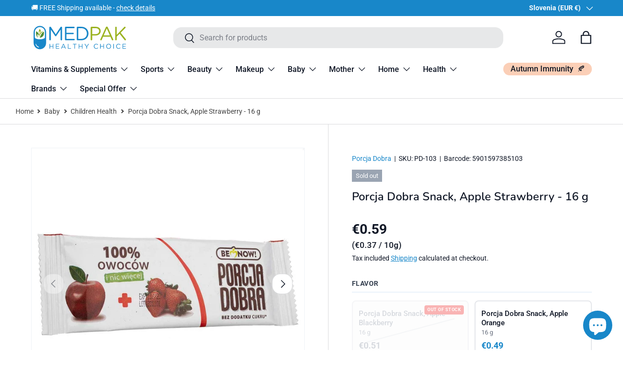

--- FILE ---
content_type: text/html; charset=utf-8
request_url: https://medpak.shop/products/porcja-dobra-snack-apple-plum-16-g-1
body_size: 115998
content:
<!doctype html>
<html class="no-js" lang="en" dir="ltr">
<head><meta charset="utf-8">
<meta name="viewport" content="width=device-width,initial-scale=1">
<title>Porcja Dobra Snack, Apple Strawberry - 16 g &ndash; Medpak</title><link rel="canonical" href="https://medpak.shop/products/porcja-dobra-snack-apple-plum-16-g-1"><link rel="icon" href="//medpak.shop/cdn/shop/files/sygnet_medpak_favicon.png?crop=center&height=48&v=1738657991&width=48" type="image/png">
  <link rel="apple-touch-icon" href="//medpak.shop/cdn/shop/files/sygnet_medpak_favicon.png?crop=center&height=180&v=1738657991&width=180"><meta name="description" content="This delicious and healthy snack not only &#39;satisfies&#39; the hunger for something sweet, but also provides nutritional values essential for daily functioning."><meta property="og:site_name" content="Medpak">
<meta property="og:url" content="https://medpak.shop/products/porcja-dobra-snack-apple-plum-16-g-1">
<meta property="og:title" content="Porcja Dobra Snack, Apple Strawberry - 16 g">
<meta property="og:type" content="product">
<meta property="og:description" content="This delicious and healthy snack not only &#39;satisfies&#39; the hunger for something sweet, but also provides nutritional values essential for daily functioning."><meta property="og:image" content="http://medpak.shop/cdn/shop/files/porcja-dobra-snack-apple-strawberry-16-g-pd-103-999456564.jpg?crop=center&height=1200&v=1756402891&width=1200">
  <meta property="og:image:secure_url" content="https://medpak.shop/cdn/shop/files/porcja-dobra-snack-apple-strawberry-16-g-pd-103-999456564.jpg?crop=center&height=1200&v=1756402891&width=1200">
  <meta property="og:image:width" content="1000">
  <meta property="og:image:height" content="1000"><meta property="og:price:amount" content="0.59">
  <meta property="og:price:currency" content="EUR"><meta name="twitter:card" content="summary_large_image">
<meta name="twitter:title" content="Porcja Dobra Snack, Apple Strawberry - 16 g">
<meta name="twitter:description" content="This delicious and healthy snack not only &#39;satisfies&#39; the hunger for something sweet, but also provides nutritional values essential for daily functioning.">
<link rel="preload" href="//medpak.shop/cdn/shop/t/26/assets/main.css?v=31352411403338539261761640400" as="style">
  <link rel="stylesheet" href="//medpak.shop/cdn/shop/t/26/assets/custom.css?v=148104369959382705271763712106">
  <script src="//medpak.shop/cdn/shop/t/26/assets/custom.js?v=83710562725883355131761640386" defer></script>
<!-- TRUSTPILOT -->
  <script type="text/javascript" src="//widget.trustpilot.com/bootstrap/v5/tp.widget.bootstrap.min.js" async></script>
<!-- TRUSTPILOT -->
<!-- MICROSOFT CLARITY -->
  <script type="text/javascript">
    (function(c,l,a,r,i,t,y){
        c[a]=c[a]||function(){(c[a].q=c[a].q||[]).push(arguments)};
        t=l.createElement(r);t.async=1;t.src="https://www.clarity.ms/tag/"+i;
        y=l.getElementsByTagName(r)[0];y.parentNode.insertBefore(t,y);
    })(window, document, "clarity", "script", "e5v9zagat0");
</script>
<!-- MICROSOFT CLARITY -->

<!-- Global site tag (gtag.js) - Google Analytics -->
<script async src="https://www.googletagmanager.com/gtag/js?id=G-4K2LWF6XKN"></script>
<script>
  window.dataLayer = window.dataLayer || [];
  function gtag(){dataLayer.push(arguments);}
  gtag('js', new Date());

  gtag('config', 'G-4K2LWF6XKN');
  gtag('config', 'AW-10875062997');
</script>
<!-- Global site tag (gtag.js) - Google Analytics -->
    
<!-- Google Ads Remarketing Tag By FeedArmy Version 2.17 START -->




<script async src="https://www.googletagmanager.com/gtag/js?id=AW-10875062997"></script><script>
  window.dataLayer = window.dataLayer || [];
  function gtag(){dataLayer.push(arguments);}
  gtag('js', new Date());
  gtag('config', 'AW-10875062997');
</script>



<script>
  gtag('event', 'view_item', {
    'send_to': 'AW-10875062997',
  	  'value': 0.59,
	
    'items': [{
			'id': 'shopify_US_8703327895894_47571912720726',
      'google_business_vertical': 'retail'
    }]
	
  });
</script>
<!-- Google Ads Remarketing Tag By FeedArmy Version 2.17 END -->

<!-- Google Tag Manager -->
<script>(function(w,d,s,l,i){w[l]=w[l]||[];w[l].push({'gtm.start':
new Date().getTime(),event:'gtm.js'});var f=d.getElementsByTagName(s)[0],
j=d.createElement(s),dl=l!='dataLayer'?'&l='+l:'';j.async=true;j.src=
'https://www.googletagmanager.com/gtm.js?id='+i+dl;f.parentNode.insertBefore(j,f);
})(window,document,'script','dataLayer','GTM-W4MCCQ8');</script>
<!-- End Google Tag Manager --><style data-shopify>
@font-face {
  font-family: Roboto;
  font-weight: 400;
  font-style: normal;
  font-display: swap;
  src: url("//medpak.shop/cdn/fonts/roboto/roboto_n4.2019d890f07b1852f56ce63ba45b2db45d852cba.woff2") format("woff2"),
       url("//medpak.shop/cdn/fonts/roboto/roboto_n4.238690e0007583582327135619c5f7971652fa9d.woff") format("woff");
}
@font-face {
  font-family: Roboto;
  font-weight: 700;
  font-style: normal;
  font-display: swap;
  src: url("//medpak.shop/cdn/fonts/roboto/roboto_n7.f38007a10afbbde8976c4056bfe890710d51dec2.woff2") format("woff2"),
       url("//medpak.shop/cdn/fonts/roboto/roboto_n7.94bfdd3e80c7be00e128703d245c207769d763f9.woff") format("woff");
}
@font-face {
  font-family: Roboto;
  font-weight: 400;
  font-style: italic;
  font-display: swap;
  src: url("//medpak.shop/cdn/fonts/roboto/roboto_i4.57ce898ccda22ee84f49e6b57ae302250655e2d4.woff2") format("woff2"),
       url("//medpak.shop/cdn/fonts/roboto/roboto_i4.b21f3bd061cbcb83b824ae8c7671a82587b264bf.woff") format("woff");
}
@font-face {
  font-family: Roboto;
  font-weight: 700;
  font-style: italic;
  font-display: swap;
  src: url("//medpak.shop/cdn/fonts/roboto/roboto_i7.7ccaf9410746f2c53340607c42c43f90a9005937.woff2") format("woff2"),
       url("//medpak.shop/cdn/fonts/roboto/roboto_i7.49ec21cdd7148292bffea74c62c0df6e93551516.woff") format("woff");
}
@font-face {
  font-family: Nunito;
  font-weight: 600;
  font-style: normal;
  font-display: swap;
  src: url("//medpak.shop/cdn/fonts/nunito/nunito_n6.1a6c50dce2e2b3b0d31e02dbd9146b5064bea503.woff2") format("woff2"),
       url("//medpak.shop/cdn/fonts/nunito/nunito_n6.6b124f3eac46044b98c99f2feb057208e260962f.woff") format("woff");
}
@font-face {
  font-family: Roboto;
  font-weight: 500;
  font-style: normal;
  font-display: swap;
  src: url("//medpak.shop/cdn/fonts/roboto/roboto_n5.250d51708d76acbac296b0e21ede8f81de4e37aa.woff2") format("woff2"),
       url("//medpak.shop/cdn/fonts/roboto/roboto_n5.535e8c56f4cbbdea416167af50ab0ff1360a3949.woff") format("woff");
}
:root {
      --bg-color: 255 255 255 / 1.0;
      --bg-color-og: 255 255 255 / 1.0;
      --heading-color: 17 24 39;
      --text-color: 17 24 39;
      --text-color-og: 17 24 39;
      --scrollbar-color: 17 24 39;
      --link-color: 24 135 201;
      --link-color-og: 24 135 201;
      --star-color: 245 158 11;--swatch-border-color-default: 207 209 212;
        --swatch-border-color-active: 136 140 147;
        --swatch-card-size: 24px;
        --swatch-variant-picker-size: 64px;--color-scheme-1-bg: 250 251 252 / 1.0;
      --color-scheme-1-grad: ;
      --color-scheme-1-heading: 17 24 39;
      --color-scheme-1-text: 17 24 39;
      --color-scheme-1-btn-bg: 24 135 201;
      --color-scheme-1-btn-text: 255 255 255;
      --color-scheme-1-btn-bg-hover: 71 159 212;--color-scheme-2-bg: 17 24 39 / 1.0;
      --color-scheme-2-grad: linear-gradient(135deg, #111827 0%, #1f2937 100%);
      --color-scheme-2-heading: 255 255 255;
      --color-scheme-2-text: 229 231 235;
      --color-scheme-2-btn-bg: 24 135 201;
      --color-scheme-2-btn-text: 255 255 255;
      --color-scheme-2-btn-bg-hover: 71 159 212;--color-scheme-3-bg: 234 243 251 / 1.0;
      --color-scheme-3-grad: ;
      --color-scheme-3-heading: 24 135 201;
      --color-scheme-3-text: 24 135 201;
      --color-scheme-3-btn-bg: 24 135 201;
      --color-scheme-3-btn-text: 255 255 255;
      --color-scheme-3-btn-bg-hover: 71 159 212;

      --drawer-bg-color: 255 255 255 / 1.0;
      --drawer-text-color: 17 24 39;

      --panel-bg-color: 255 255 255 / 1.0;
      --panel-heading-color: 17 24 39;
      --panel-text-color: 17 24 39;

      --in-stock-text-color: 52 168 83;
      --low-stock-text-color: 251 188 5;
      --very-low-stock-text-color: 234 67 53;
      --no-stock-text-color: 117 117 117;
      --no-stock-backordered-text-color: 117 117 117;

      --error-bg-color: 254 242 242;
      --error-text-color: 239 68 68;
      --success-bg-color: 232 246 234;
      --success-text-color: 44 126 63;
      --info-bg-color: 228 237 250;
      --info-text-color: 26 102 210;

      --heading-font-family: Nunito, sans-serif;
      --heading-font-style: normal;
      --heading-font-weight: 600;
      --heading-scale-start: 4;

      --navigation-font-family: Roboto, sans-serif;
      --navigation-font-style: normal;
      --navigation-font-weight: 500;--heading-text-transform: none;
--subheading-text-transform: none;
      --body-font-family: Roboto, sans-serif;
      --body-font-style: normal;
      --body-font-weight: 400;
      --body-font-size: 16;

      --section-gap: 32;
      --heading-gap: calc(8 * var(--space-unit));--heading-gap: calc(6 * var(--space-unit));--grid-column-gap: 20px;--btn-bg-color: 24 135 201;
      --btn-bg-hover-color: 71 159 212;
      --btn-text-color: 255 255 255;
      --btn-bg-color-og: 24 135 201;
      --btn-text-color-og: 255 255 255;
      --btn-alt-bg-color: 229 231 235;
      --btn-alt-bg-alpha: 1.0;
      --btn-alt-text-color: 24 135 201;
      --btn-border-width: 1px;
      --btn-padding-y: 12px;

      
      --btn-border-radius: 17px;
      

      --btn-lg-border-radius: 50%;
      --btn-icon-border-radius: 50%;
      --input-with-btn-inner-radius: var(--btn-border-radius);
      --btn-text-transform: uppercase;

      --input-bg-color: 255 255 255 / 1.0;
      --input-text-color: 17 24 39;
      --input-border-width: 1px;
      --input-border-radius: 16px;
      --textarea-border-radius: 12px;
      --input-border-radius: 17px;
      --input-bg-color-diff-3: #f7f7f7;
      --input-bg-color-diff-6: #f0f0f0;

      --modal-border-radius: 16px;
      --modal-overlay-color: 0 0 0;
      --modal-overlay-opacity: 0.4;
      --drawer-border-radius: 16px;
      --overlay-border-radius: 16px;

      --custom-label-bg-color: 35 2 46 / 1.0;
      --custom-label-text-color: 255 255 255 / 1.0;--sale-label-bg-color: 234 67 53 / 1.0;
      --sale-label-text-color: 255 255 255 / 1.0;--sold-out-label-bg-color: 154 164 178 / 1.0;
      --sold-out-label-text-color: 255 255 255 / 1.0;--new-label-bg-color: 224 242 254 / 1.0;
      --new-label-text-color: 18 25 38 / 1.0;--preorder-label-bg-color: 103 170 249 / 1.0;
      --preorder-label-text-color: 255 255 255 / 1.0;

      --collection-label-color: 0 126 18 / 1.0;

      --page-width: 1470px;
      --gutter-sm: 20px;
      --gutter-md: 32px;
      --gutter-lg: 64px;

      --payment-terms-bg-color: #ffffff;

      --coll-card-bg-color: #f7f7f7;
      --coll-card-border-color: rgba(0,0,0,0);

      --card-highlight-bg-color: #F9F9F9;
      --card-highlight-text-color: 85 85 85;
      --card-highlight-border-color: #E1E1E1;
        
          --aos-animate-duration: 0.6s;
        

        
          --aos-min-width: 0;
        
      

      --reading-width: 48em;
    }

    @media (max-width: 769px) {
      :root {
        --reading-width: 36em;
      }
    }
  </style><link rel="stylesheet" href="//medpak.shop/cdn/shop/t/26/assets/main.css?v=31352411403338539261761640400">
  <script src="//medpak.shop/cdn/shop/t/26/assets/main.js?v=129661173363203103461761640401" defer="defer"></script><link rel="preload" href="//medpak.shop/cdn/fonts/roboto/roboto_n4.2019d890f07b1852f56ce63ba45b2db45d852cba.woff2" as="font" type="font/woff2" crossorigin fetchpriority="high"><link rel="preload" href="//medpak.shop/cdn/fonts/nunito/nunito_n6.1a6c50dce2e2b3b0d31e02dbd9146b5064bea503.woff2" as="font" type="font/woff2" crossorigin fetchpriority="high"><script>window.performance && window.performance.mark && window.performance.mark('shopify.content_for_header.start');</script><meta name="facebook-domain-verification" content="9kgr5j02nire3i70gnnp36likc9mg2">
<meta id="shopify-digital-wallet" name="shopify-digital-wallet" content="/56057888819/digital_wallets/dialog">
<meta name="shopify-checkout-api-token" content="5f1119b2877281abd3d06985c60ed2ad">
<meta id="in-context-paypal-metadata" data-shop-id="56057888819" data-venmo-supported="false" data-environment="production" data-locale="en_US" data-paypal-v4="true" data-currency="EUR">
<link rel="alternate" hreflang="x-default" href="https://medpak.shop/products/porcja-dobra-snack-apple-plum-16-g-1">
<link rel="alternate" hreflang="de-DE" href="https://de.medpak.shop/products/porcja-dobra-snack-apple-plum-16-g-1">
<link rel="alternate" hreflang="cs-CZ" href="https://cz.medpak.shop/products/porcja-dobra-snack-apple-plum-16-g-1">
<link rel="alternate" hreflang="sk-SK" href="https://sk.medpak.shop/products/porcja-dobra-snack-apple-plum-16-g-1">
<link rel="alternate" hreflang="ro-RO" href="https://ro.medpak.shop/products/porcja-dobra-snack-apple-plum-16-g-1">
<link rel="alternate" hreflang="lt-LT" href="https://lt.medpak.shop/products/porcja-dobra-snack-apple-plum-16-g-1">
<link rel="alternate" hreflang="lv-LV" href="https://lv.medpak.shop/products/porcja-dobra-snack-apple-plum-16-g-1">
<link rel="alternate" hreflang="et-EE" href="https://ee.medpak.shop/products/porcja-dobra-snack-apple-plum-16-g-1">
<link rel="alternate" hreflang="fr-FR" href="https://fr.medpak.shop/products/porcja-dobra-snack-apple-plum-16-g-1">
<link rel="alternate" hreflang="it-IT" href="https://it.medpak.shop/products/porcja-dobra-snack-apple-plum-16-g-1">
<link rel="alternate" hreflang="es-ES" href="https://es.medpak.shop/products/porcja-dobra-snack-apple-plum-16-g-1">
<link rel="alternate" hreflang="nl-NL" href="https://nl.medpak.shop/products/porcja-dobra-snack-apple-plum-16-g-1">
<link rel="alternate" hreflang="nl-BE" href="https://be.medpak.shop/products/porcja-dobra-snack-apple-plum-16-g-1">
<link rel="alternate" hreflang="pt-PT" href="https://pt.medpak.shop/products/porcja-dobra-snack-apple-plum-16-g-1">
<link rel="alternate" hreflang="sv-SE" href="https://se.medpak.shop/products/porcja-dobra-snack-apple-plum-16-g-1">
<link rel="alternate" hreflang="fi-FI" href="https://fi.medpak.shop/products/porcja-dobra-snack-apple-plum-16-g-1">
<link rel="alternate" hreflang="da-DK" href="https://dk.medpak.shop/products/porcja-dobra-snack-apple-plum-16-g-1">
<link rel="alternate" hreflang="de-AT" href="https://at.medpak.shop/products/porcja-dobra-snack-apple-plum-16-g-1">
<link rel="alternate" hreflang="en-GB" href="https://uk.medpak.shop/products/porcja-dobra-snack-apple-plum-16-g-1">
<link rel="alternate" hreflang="en-AU" href="https://au.medpak.shop/products/porcja-dobra-snack-apple-plum-16-g-1">
<link rel="alternate" hreflang="en-HU" href="https://hu.medpak.shop/products/porcja-dobra-snack-apple-plum-16-g-1">
<link rel="alternate" hreflang="en-BG" href="https://bg.medpak.shop/products/porcja-dobra-snack-apple-plum-16-g-1">
<link rel="alternate" hreflang="en-HR" href="https://hr.medpak.shop/products/porcja-dobra-snack-apple-plum-16-g-1">
<link rel="alternate" hreflang="en-GR" href="https://gr.medpak.shop/products/porcja-dobra-snack-apple-plum-16-g-1">
<link rel="alternate" hreflang="en-IE" href="https://ie.medpak.shop/products/porcja-dobra-snack-apple-plum-16-g-1">
<link rel="alternate" hreflang="en-NO" href="https://no.medpak.shop/products/porcja-dobra-snack-apple-plum-16-g-1">
<link rel="alternate" type="application/json+oembed" href="https://medpak.shop/products/porcja-dobra-snack-apple-plum-16-g-1.oembed">
<script async="async" src="/checkouts/internal/preloads.js?locale=en-SI"></script>
<link rel="preconnect" href="https://shop.app" crossorigin="anonymous">
<script async="async" src="https://shop.app/checkouts/internal/preloads.js?locale=en-SI&shop_id=56057888819" crossorigin="anonymous"></script>
<script id="apple-pay-shop-capabilities" type="application/json">{"shopId":56057888819,"countryCode":"PL","currencyCode":"EUR","merchantCapabilities":["supports3DS"],"merchantId":"gid:\/\/shopify\/Shop\/56057888819","merchantName":"Medpak","requiredBillingContactFields":["postalAddress","email","phone"],"requiredShippingContactFields":["postalAddress","email","phone"],"shippingType":"shipping","supportedNetworks":["visa","masterCard","amex"],"total":{"type":"pending","label":"Medpak","amount":"1.00"},"shopifyPaymentsEnabled":true,"supportsSubscriptions":true}</script>
<script id="shopify-features" type="application/json">{"accessToken":"5f1119b2877281abd3d06985c60ed2ad","betas":["rich-media-storefront-analytics"],"domain":"medpak.shop","predictiveSearch":true,"shopId":56057888819,"locale":"en"}</script>
<script>var Shopify = Shopify || {};
Shopify.shop = "medpaks.myshopify.com";
Shopify.locale = "en";
Shopify.currency = {"active":"EUR","rate":"1.0"};
Shopify.country = "SI";
Shopify.theme = {"name":"Enterprise - 2.0.1","id":189274489174,"schema_name":"Enterprise","schema_version":"2.0.1","theme_store_id":1657,"role":"main"};
Shopify.theme.handle = "null";
Shopify.theme.style = {"id":null,"handle":null};
Shopify.cdnHost = "medpak.shop/cdn";
Shopify.routes = Shopify.routes || {};
Shopify.routes.root = "/";</script>
<script type="module">!function(o){(o.Shopify=o.Shopify||{}).modules=!0}(window);</script>
<script>!function(o){function n(){var o=[];function n(){o.push(Array.prototype.slice.apply(arguments))}return n.q=o,n}var t=o.Shopify=o.Shopify||{};t.loadFeatures=n(),t.autoloadFeatures=n()}(window);</script>
<script>
  window.ShopifyPay = window.ShopifyPay || {};
  window.ShopifyPay.apiHost = "shop.app\/pay";
  window.ShopifyPay.redirectState = null;
</script>
<script id="shop-js-analytics" type="application/json">{"pageType":"product"}</script>
<script defer="defer" async type="module" src="//medpak.shop/cdn/shopifycloud/shop-js/modules/v2/client.init-shop-cart-sync_D0dqhulL.en.esm.js"></script>
<script defer="defer" async type="module" src="//medpak.shop/cdn/shopifycloud/shop-js/modules/v2/chunk.common_CpVO7qML.esm.js"></script>
<script type="module">
  await import("//medpak.shop/cdn/shopifycloud/shop-js/modules/v2/client.init-shop-cart-sync_D0dqhulL.en.esm.js");
await import("//medpak.shop/cdn/shopifycloud/shop-js/modules/v2/chunk.common_CpVO7qML.esm.js");

  window.Shopify.SignInWithShop?.initShopCartSync?.({"fedCMEnabled":true,"windoidEnabled":true});

</script>
<script>
  window.Shopify = window.Shopify || {};
  if (!window.Shopify.featureAssets) window.Shopify.featureAssets = {};
  window.Shopify.featureAssets['shop-js'] = {"shop-cart-sync":["modules/v2/client.shop-cart-sync_D9bwt38V.en.esm.js","modules/v2/chunk.common_CpVO7qML.esm.js"],"init-fed-cm":["modules/v2/client.init-fed-cm_BJ8NPuHe.en.esm.js","modules/v2/chunk.common_CpVO7qML.esm.js"],"init-shop-email-lookup-coordinator":["modules/v2/client.init-shop-email-lookup-coordinator_pVrP2-kG.en.esm.js","modules/v2/chunk.common_CpVO7qML.esm.js"],"shop-cash-offers":["modules/v2/client.shop-cash-offers_CNh7FWN-.en.esm.js","modules/v2/chunk.common_CpVO7qML.esm.js","modules/v2/chunk.modal_DKF6x0Jh.esm.js"],"init-shop-cart-sync":["modules/v2/client.init-shop-cart-sync_D0dqhulL.en.esm.js","modules/v2/chunk.common_CpVO7qML.esm.js"],"init-windoid":["modules/v2/client.init-windoid_DaoAelzT.en.esm.js","modules/v2/chunk.common_CpVO7qML.esm.js"],"shop-toast-manager":["modules/v2/client.shop-toast-manager_1DND8Tac.en.esm.js","modules/v2/chunk.common_CpVO7qML.esm.js"],"pay-button":["modules/v2/client.pay-button_CFeQi1r6.en.esm.js","modules/v2/chunk.common_CpVO7qML.esm.js"],"shop-button":["modules/v2/client.shop-button_Ca94MDdQ.en.esm.js","modules/v2/chunk.common_CpVO7qML.esm.js"],"shop-login-button":["modules/v2/client.shop-login-button_DPYNfp1Z.en.esm.js","modules/v2/chunk.common_CpVO7qML.esm.js","modules/v2/chunk.modal_DKF6x0Jh.esm.js"],"avatar":["modules/v2/client.avatar_BTnouDA3.en.esm.js"],"shop-follow-button":["modules/v2/client.shop-follow-button_BMKh4nJE.en.esm.js","modules/v2/chunk.common_CpVO7qML.esm.js","modules/v2/chunk.modal_DKF6x0Jh.esm.js"],"init-customer-accounts-sign-up":["modules/v2/client.init-customer-accounts-sign-up_CJXi5kRN.en.esm.js","modules/v2/client.shop-login-button_DPYNfp1Z.en.esm.js","modules/v2/chunk.common_CpVO7qML.esm.js","modules/v2/chunk.modal_DKF6x0Jh.esm.js"],"init-shop-for-new-customer-accounts":["modules/v2/client.init-shop-for-new-customer-accounts_BoBxkgWu.en.esm.js","modules/v2/client.shop-login-button_DPYNfp1Z.en.esm.js","modules/v2/chunk.common_CpVO7qML.esm.js","modules/v2/chunk.modal_DKF6x0Jh.esm.js"],"init-customer-accounts":["modules/v2/client.init-customer-accounts_DCuDTzpR.en.esm.js","modules/v2/client.shop-login-button_DPYNfp1Z.en.esm.js","modules/v2/chunk.common_CpVO7qML.esm.js","modules/v2/chunk.modal_DKF6x0Jh.esm.js"],"checkout-modal":["modules/v2/client.checkout-modal_U_3e4VxF.en.esm.js","modules/v2/chunk.common_CpVO7qML.esm.js","modules/v2/chunk.modal_DKF6x0Jh.esm.js"],"lead-capture":["modules/v2/client.lead-capture_DEgn0Z8u.en.esm.js","modules/v2/chunk.common_CpVO7qML.esm.js","modules/v2/chunk.modal_DKF6x0Jh.esm.js"],"shop-login":["modules/v2/client.shop-login_CoM5QKZ_.en.esm.js","modules/v2/chunk.common_CpVO7qML.esm.js","modules/v2/chunk.modal_DKF6x0Jh.esm.js"],"payment-terms":["modules/v2/client.payment-terms_BmrqWn8r.en.esm.js","modules/v2/chunk.common_CpVO7qML.esm.js","modules/v2/chunk.modal_DKF6x0Jh.esm.js"]};
</script>
<script>(function() {
  var isLoaded = false;
  function asyncLoad() {
    if (isLoaded) return;
    isLoaded = true;
    var urls = ["https:\/\/ecommplugins-scripts.trustpilot.com\/v2.1\/js\/header.min.js?settings=eyJrZXkiOiJWUEhuN2V4aVRUT0l2b0J1IiwicyI6InNrdSJ9\u0026shop=medpaks.myshopify.com","https:\/\/ecommplugins-trustboxsettings.trustpilot.com\/medpaks.myshopify.com.js?settings=1725858265406\u0026shop=medpaks.myshopify.com","https:\/\/widget.trustpilot.com\/bootstrap\/v5\/tp.widget.sync.bootstrap.min.js?shop=medpaks.myshopify.com","https:\/\/cdn.logbase.io\/lb-upsell-wrapper.js?shop=medpaks.myshopify.com"];
    for (var i = 0; i < urls.length; i++) {
      var s = document.createElement('script');
      s.type = 'text/javascript';
      s.async = true;
      s.src = urls[i];
      var x = document.getElementsByTagName('script')[0];
      x.parentNode.insertBefore(s, x);
    }
  };
  if(window.attachEvent) {
    window.attachEvent('onload', asyncLoad);
  } else {
    window.addEventListener('load', asyncLoad, false);
  }
})();</script>
<script id="__st">var __st={"a":56057888819,"offset":3600,"reqid":"4be14e5f-5343-49f5-88d5-0950e7612ddc-1763904736","pageurl":"medpak.shop\/products\/porcja-dobra-snack-apple-plum-16-g-1","u":"1abea63acaab","p":"product","rtyp":"product","rid":8703327895894};</script>
<script>window.ShopifyPaypalV4VisibilityTracking = true;</script>
<script id="captcha-bootstrap">!function(){'use strict';const t='contact',e='account',n='new_comment',o=[[t,t],['blogs',n],['comments',n],[t,'customer']],c=[[e,'customer_login'],[e,'guest_login'],[e,'recover_customer_password'],[e,'create_customer']],r=t=>t.map((([t,e])=>`form[action*='/${t}']:not([data-nocaptcha='true']) input[name='form_type'][value='${e}']`)).join(','),a=t=>()=>t?[...document.querySelectorAll(t)].map((t=>t.form)):[];function s(){const t=[...o],e=r(t);return a(e)}const i='password',u='form_key',d=['recaptcha-v3-token','g-recaptcha-response','h-captcha-response',i],f=()=>{try{return window.sessionStorage}catch{return}},m='__shopify_v',_=t=>t.elements[u];function p(t,e,n=!1){try{const o=window.sessionStorage,c=JSON.parse(o.getItem(e)),{data:r}=function(t){const{data:e,action:n}=t;return t[m]||n?{data:e,action:n}:{data:t,action:n}}(c);for(const[e,n]of Object.entries(r))t.elements[e]&&(t.elements[e].value=n);n&&o.removeItem(e)}catch(o){console.error('form repopulation failed',{error:o})}}const l='form_type',E='cptcha';function T(t){t.dataset[E]=!0}const w=window,h=w.document,L='Shopify',v='ce_forms',y='captcha';let A=!1;((t,e)=>{const n=(g='f06e6c50-85a8-45c8-87d0-21a2b65856fe',I='https://cdn.shopify.com/shopifycloud/storefront-forms-hcaptcha/ce_storefront_forms_captcha_hcaptcha.v1.5.2.iife.js',D={infoText:'Protected by hCaptcha',privacyText:'Privacy',termsText:'Terms'},(t,e,n)=>{const o=w[L][v],c=o.bindForm;if(c)return c(t,g,e,D).then(n);var r;o.q.push([[t,g,e,D],n]),r=I,A||(h.body.append(Object.assign(h.createElement('script'),{id:'captcha-provider',async:!0,src:r})),A=!0)});var g,I,D;w[L]=w[L]||{},w[L][v]=w[L][v]||{},w[L][v].q=[],w[L][y]=w[L][y]||{},w[L][y].protect=function(t,e){n(t,void 0,e),T(t)},Object.freeze(w[L][y]),function(t,e,n,w,h,L){const[v,y,A,g]=function(t,e,n){const i=e?o:[],u=t?c:[],d=[...i,...u],f=r(d),m=r(i),_=r(d.filter((([t,e])=>n.includes(e))));return[a(f),a(m),a(_),s()]}(w,h,L),I=t=>{const e=t.target;return e instanceof HTMLFormElement?e:e&&e.form},D=t=>v().includes(t);t.addEventListener('submit',(t=>{const e=I(t);if(!e)return;const n=D(e)&&!e.dataset.hcaptchaBound&&!e.dataset.recaptchaBound,o=_(e),c=g().includes(e)&&(!o||!o.value);(n||c)&&t.preventDefault(),c&&!n&&(function(t){try{if(!f())return;!function(t){const e=f();if(!e)return;const n=_(t);if(!n)return;const o=n.value;o&&e.removeItem(o)}(t);const e=Array.from(Array(32),(()=>Math.random().toString(36)[2])).join('');!function(t,e){_(t)||t.append(Object.assign(document.createElement('input'),{type:'hidden',name:u})),t.elements[u].value=e}(t,e),function(t,e){const n=f();if(!n)return;const o=[...t.querySelectorAll(`input[type='${i}']`)].map((({name:t})=>t)),c=[...d,...o],r={};for(const[a,s]of new FormData(t).entries())c.includes(a)||(r[a]=s);n.setItem(e,JSON.stringify({[m]:1,action:t.action,data:r}))}(t,e)}catch(e){console.error('failed to persist form',e)}}(e),e.submit())}));const S=(t,e)=>{t&&!t.dataset[E]&&(n(t,e.some((e=>e===t))),T(t))};for(const o of['focusin','change'])t.addEventListener(o,(t=>{const e=I(t);D(e)&&S(e,y())}));const B=e.get('form_key'),M=e.get(l),P=B&&M;t.addEventListener('DOMContentLoaded',(()=>{const t=y();if(P)for(const e of t)e.elements[l].value===M&&p(e,B);[...new Set([...A(),...v().filter((t=>'true'===t.dataset.shopifyCaptcha))])].forEach((e=>S(e,t)))}))}(h,new URLSearchParams(w.location.search),n,t,e,['guest_login'])})(!0,!0)}();</script>
<script integrity="sha256-52AcMU7V7pcBOXWImdc/TAGTFKeNjmkeM1Pvks/DTgc=" data-source-attribution="shopify.loadfeatures" defer="defer" src="//medpak.shop/cdn/shopifycloud/storefront/assets/storefront/load_feature-81c60534.js" crossorigin="anonymous"></script>
<script crossorigin="anonymous" defer="defer" src="//medpak.shop/cdn/shopifycloud/storefront/assets/shopify_pay/storefront-65b4c6d7.js?v=20250812"></script>
<script data-source-attribution="shopify.dynamic_checkout.dynamic.init">var Shopify=Shopify||{};Shopify.PaymentButton=Shopify.PaymentButton||{isStorefrontPortableWallets:!0,init:function(){window.Shopify.PaymentButton.init=function(){};var t=document.createElement("script");t.src="https://medpak.shop/cdn/shopifycloud/portable-wallets/latest/portable-wallets.en.js",t.type="module",document.head.appendChild(t)}};
</script>
<script data-source-attribution="shopify.dynamic_checkout.buyer_consent">
  function portableWalletsHideBuyerConsent(e){var t=document.getElementById("shopify-buyer-consent"),n=document.getElementById("shopify-subscription-policy-button");t&&n&&(t.classList.add("hidden"),t.setAttribute("aria-hidden","true"),n.removeEventListener("click",e))}function portableWalletsShowBuyerConsent(e){var t=document.getElementById("shopify-buyer-consent"),n=document.getElementById("shopify-subscription-policy-button");t&&n&&(t.classList.remove("hidden"),t.removeAttribute("aria-hidden"),n.addEventListener("click",e))}window.Shopify?.PaymentButton&&(window.Shopify.PaymentButton.hideBuyerConsent=portableWalletsHideBuyerConsent,window.Shopify.PaymentButton.showBuyerConsent=portableWalletsShowBuyerConsent);
</script>
<script data-source-attribution="shopify.dynamic_checkout.cart.bootstrap">document.addEventListener("DOMContentLoaded",(function(){function t(){return document.querySelector("shopify-accelerated-checkout-cart, shopify-accelerated-checkout")}if(t())Shopify.PaymentButton.init();else{new MutationObserver((function(e,n){t()&&(Shopify.PaymentButton.init(),n.disconnect())})).observe(document.body,{childList:!0,subtree:!0})}}));
</script>
<link id="shopify-accelerated-checkout-styles" rel="stylesheet" media="screen" href="https://medpak.shop/cdn/shopifycloud/portable-wallets/latest/accelerated-checkout-backwards-compat.css" crossorigin="anonymous">
<style id="shopify-accelerated-checkout-cart">
        #shopify-buyer-consent {
  margin-top: 1em;
  display: inline-block;
  width: 100%;
}

#shopify-buyer-consent.hidden {
  display: none;
}

#shopify-subscription-policy-button {
  background: none;
  border: none;
  padding: 0;
  text-decoration: underline;
  font-size: inherit;
  cursor: pointer;
}

#shopify-subscription-policy-button::before {
  box-shadow: none;
}

      </style>
<script id="sections-script" data-sections="header,footer" defer="defer" src="//medpak.shop/cdn/shop/t/26/compiled_assets/scripts.js?106436"></script>
<script>window.performance && window.performance.mark && window.performance.mark('shopify.content_for_header.end');</script>
<script src="//medpak.shop/cdn/shop/t/26/assets/blur-messages.js?v=98620774460636405321761640376" defer="defer"></script>
    <script src="//medpak.shop/cdn/shop/t/26/assets/animate-on-scroll.js?v=15249566486942820451761640371" defer="defer"></script>
    <link rel="stylesheet" href="//medpak.shop/cdn/shop/t/26/assets/animate-on-scroll.css?v=116194678796051782541761640370">
  

  <script>document.documentElement.className = document.documentElement.className.replace('no-js', 'js');</script><!-- CC Custom Head Start --><!-- CC Custom Head End --><!-- BEGIN app block: shopify://apps/pandectes-gdpr/blocks/banner/58c0baa2-6cc1-480c-9ea6-38d6d559556a -->
  
    <script>
      if (!window.PandectesRulesSettings) {
        window.PandectesRulesSettings = {"store":{"id":56057888819,"adminMode":false,"headless":false,"storefrontRootDomain":"","checkoutRootDomain":"","storefrontAccessToken":""},"banner":{"revokableTrigger":false,"cookiesBlockedByDefault":"7","hybridStrict":false,"isActive":true},"geolocation":{"auOnly":false,"brOnly":false,"caOnly":true,"chOnly":false,"euOnly":true,"jpOnly":false,"nzOnly":false,"thOnly":false,"zaOnly":false,"canadaOnly":false,"globalVisibility":false},"blocker":{"isActive":false,"googleConsentMode":{"isActive":true,"id":"GTM-W4MCCQ8","analyticsId":"G-4K2LWF6XKN","adwordsId":"","adStorageCategory":4,"analyticsStorageCategory":2,"functionalityStorageCategory":1,"personalizationStorageCategory":1,"securityStorageCategory":0,"customEvent":true,"redactData":true,"urlPassthrough":false,"dataLayerProperty":"dataLayer","waitForUpdate":0,"useNativeChannel":true},"facebookPixel":{"isActive":false,"id":"","ldu":false},"microsoft":{},"rakuten":{"isActive":false,"cmp":false,"ccpa":false},"gpcIsActive":false,"klaviyoIsActive":false,"defaultBlocked":7,"patterns":{"whiteList":[],"blackList":{"1":[],"2":[],"4":[],"8":[]},"iframesWhiteList":[],"iframesBlackList":{"1":[],"2":[],"4":[],"8":[]},"beaconsWhiteList":[],"beaconsBlackList":{"1":[],"2":[],"4":[],"8":[]}}}};
        window.PandectesRulesSettings.auto = true;
        const rulesScript = document.createElement('script');
        rulesScript.src = "https://cdn.shopify.com/extensions/019a9c14-79c2-773b-aba3-14da278f73ef/gdpr-200/assets/pandectes-rules.js";
        const firstChild = document.head.firstChild;
        document.head.insertBefore(rulesScript, firstChild);
      }
    </script>
  
  <script>
    
      window.PandectesSettings = {"store":{"id":56057888819,"plan":"plus","theme":"Enterprise - 2.0","primaryLocale":"en","adminMode":false,"headless":false,"storefrontRootDomain":"","checkoutRootDomain":"","storefrontAccessToken":""},"tsPublished":1750848056,"declaration":{"showPurpose":false,"showProvider":false,"showDateGenerated":true},"language":{"unpublished":[],"languageMode":"Multilingual","fallbackLanguage":"en","languageDetection":"country","languagesSupported":["cs","nl","et","fr","de","it","lv","lt","pt","ro","sk","es","sv","uk"]},"texts":{"managed":{"headerText":{"cs":"Respektujeme vaše soukromí","de":"Wir respektieren deine Privatsphäre","en":"We respect your privacy","es":"Respetamos tu privacidad","et":"Austame teie privaatsust","fr":"Nous respectons votre vie privée","it":"Rispettiamo la tua privacy","lt":"Mes gerbiame jūsų privatumą","lv":"Mēs cienām jūsu privātumu","nl":"Wij respecteren uw privacy","pt":"Nós respeitamos sua privacidade","ro":"Vă respectăm confidențialitatea","sk":"Rešpektujeme vaše súkromie","sv":"Vi respekterar din integritet"},"consentText":{"cs":"Tyto webové stránky používají soubory cookie, aby vám zajistily co nejlepší zážitek.","de":"Diese Website verwendet Cookies, um Ihnen das beste Erlebnis zu bieten.","en":"This website uses cookies to ensure you get the best experience.","es":"Este sitio web utiliza cookies para garantizar que obtenga la mejor experiencia.","et":"See veebisait kasutab küpsiseid, et tagada teile parim kasutuskogemus.","fr":"Ce site utilise des cookies pour vous garantir la meilleure expérience.","it":"Questo sito web utilizza i cookie per assicurarti la migliore esperienza.","lt":"Ši svetainė naudoja slapukus, kad užtikrintų geriausią patirtį.","lv":"Šī vietne izmanto sīkfailus, lai nodrošinātu vislabāko pieredzi.","nl":"Deze website maakt gebruik van cookies om u de beste ervaring te bieden.","pt":"Este site usa cookies para garantir que você obtenha a melhor experiência.","ro":"Acest site web folosește cookie-uri pentru a vă asigura cea mai bună experiență.","sk":"Tento web používa cookies, aby vám zaistil ten najlepší zážitok.","sv":"Denna webbplats använder cookies för att säkerställa att du får den bästa upplevelsen."},"linkText":{"cs":"Zjistěte více","de":"Mehr erfahren","en":"Learn more","es":"Aprende más","et":"Lisateave","fr":"Apprendre encore plus","it":"Scopri di più","lt":"Sužinokite daugiau","lv":"Uzzināt vairāk","nl":"Kom meer te weten","pt":"Saber mais","ro":"Află mai multe","sk":"Uč sa viac","sv":"Läs mer"},"imprintText":{"cs":"Otisk","de":"Impressum","en":"Imprint","es":"Imprimir","et":"Imprint","fr":"Imprimer","it":"Impronta","lt":"Įspaudas","lv":"Nospiedums","nl":"Afdruk","pt":"Imprimir","ro":"Imprima","sk":"odtlačok","sv":"Avtryck"},"googleLinkText":{"cs":"Podmínky ochrany osobních údajů společnosti Google","de":"Googles Datenschutzbestimmungen","en":"Google's Privacy Terms","es":"Términos de privacidad de Google","et":"Google'i privaatsustingimused","fr":"Conditions de confidentialité de Google","it":"Termini sulla privacy di Google","lt":"Google privatumo sąlygos","lv":"Google konfidencialitātes noteikumi","nl":"Privacyvoorwaarden van Google","pt":"Termos de Privacidade do Google","ro":"Termenii de confidențialitate Google","sk":"Podmienky ochrany súkromia Google","sv":"Googles sekretessvillkor"},"allowButtonText":{"cs":"Přijmout","de":"Annehmen","en":"Accept","es":"Aceptar","et":"Nõustu","fr":"J'accepte","it":"Accettare","lt":"Priimti","lv":"Pieņemt","nl":"Aanvaarden","pt":"Aceitar","ro":"Accept","sk":"súhlasiť","sv":"Acceptera"},"denyButtonText":{"cs":"Odmítnout","de":"Ablehnen","en":"Decline","es":"Disminución","et":"Keeldu","fr":"Déclin","it":"Declino","lt":"Atmesti","lv":"Noraidīt","nl":"Afwijzen","pt":"Declínio","ro":"Declin","sk":"Odmietnuť","sv":"Neka"},"dismissButtonText":{"cs":"Ok","de":"Okay","en":"Ok","es":"OK","et":"Okei","fr":"D'accord","it":"Ok","lt":"Gerai","lv":"Labi","nl":"OK","pt":"OK","ro":"Bine","sk":"Ok","sv":"Ok"},"leaveSiteButtonText":{"cs":"Opustit tuto stránku","de":"Diese Seite verlassen","en":"Leave this site","es":"Salir de este sitio","et":"Lahkuge sellelt saidilt","fr":"Quitter ce site","it":"Lascia questo sito","lt":"Palikite šią svetainę","lv":"Atstājiet šo vietni","nl":"Verlaat deze site","pt":"Saia deste site","ro":"Părăsiți acest site","sk":"Opustiť tento web","sv":"Lämna denna webbplats"},"preferencesButtonText":{"cs":"Předvolby","de":"Einstellungen","en":"Preferences","es":"Preferencias","et":"Eelistused","fr":"Préférences","it":"Preferenze","lt":"Nuostatos","lv":"Preferences","nl":"Voorkeuren","pt":"Preferências","ro":"Preferințe","sk":"Predvoľby","sv":"Preferenser"},"cookiePolicyText":{"cs":"Zásady používání souborů cookie","de":"Cookie-Richtlinie","en":"Cookie policy","es":"Política de cookies","et":"Küpsiste poliitika","fr":"Politique de cookies","it":"Gestione dei Cookie","lt":"Slapukų politika","lv":"Sīkdatņu politika","nl":"Cookie beleid","pt":"Política de Cookies","ro":"Politica privind cookie-urile","sk":"Zásady používania súborov cookie","sv":"Cookiepolicy"},"preferencesPopupTitleText":{"cs":"Správa předvoleb souhlasu","de":"Einwilligungseinstellungen verwalten","en":"Manage consent preferences","es":"Gestionar las preferencias de consentimiento","et":"Halda nõusoleku eelistusi","fr":"Gérer les préférences de consentement","it":"Gestire le preferenze di consenso","lt":"Tvarkykite sutikimo nuostatas","lv":"Pārvaldiet piekrišanas preferences","nl":"Toestemmingsvoorkeuren beheren","pt":"Gerenciar preferências de consentimento","ro":"Gestionați preferințele de consimțământ","sk":"Spravujte predvoľby súhlasu","sv":"Hantera samtyckeinställningar"},"preferencesPopupIntroText":{"cs":"Soubory cookie používáme k optimalizaci funkčnosti webových stránek, analýze výkonu a poskytování personalizovaných služeb. Některé soubory cookie jsou nezbytné pro správný provoz a fungování webových stránek. Tyto soubory cookie nelze zakázat. V tomto okně můžete spravovat své preference souborů cookie.","de":"Wir verwenden Cookies, um die Funktionalität der Website zu optimieren, die Leistung zu analysieren und Ihnen ein personalisiertes Erlebnis zu bieten. Einige Cookies sind für den ordnungsgemäßen Betrieb der Website unerlässlich. Diese Cookies können nicht deaktiviert werden. In diesem Fenster können Sie Ihre Präferenzen für Cookies verwalten.","en":"We use cookies to optimize website functionality, analyze the performance, and provide personalized experience to you. Some cookies are essential to make the website operate and function correctly. Those cookies cannot be disabled. In this window you can manage your preference of cookies.","es":"Usamos cookies para optimizar la funcionalidad del sitio web, analizar el rendimiento y brindarle una experiencia personalizada. Algunas cookies son esenciales para que el sitio web funcione y funcione correctamente. Esas cookies no se pueden desactivar. En esta ventana puede administrar su preferencia de cookies.","et":"Kasutame küpsiseid veebisaidi funktsionaalsuse optimeerimiseks, toimivuse analüüsimiseks ja teile isikupärastatud kogemuste pakkumiseks. Mõned küpsised on veebisaidi õigeks toimimiseks hädavajalikud. Neid küpsiseid ei saa keelata. Selles aknas saate hallata oma küpsiste eelistusi.","fr":"Nous utilisons des cookies pour optimiser les fonctionnalités du site Web, analyser les performances et vous offrir une expérience personnalisée. Certains cookies sont indispensables au bon fonctionnement et au bon fonctionnement du site. Ces cookies ne peuvent pas être désactivés. Dans cette fenêtre, vous pouvez gérer votre préférence de cookies.","it":"Utilizziamo i cookie per ottimizzare la funzionalità del sito Web, analizzare le prestazioni e fornire un'esperienza personalizzata all'utente. Alcuni cookie sono essenziali per il funzionamento e il corretto funzionamento del sito web. Questi cookie non possono essere disabilitati. In questa finestra puoi gestire le tue preferenze sui cookie.","lt":"Mes naudojame slapukus, siekdami optimizuoti svetainės funkcionalumą, analizuoti našumą ir suteikti jums asmeninės patirties. Kai kurie slapukai yra būtini, kad svetainė veiktų ir veiktų tinkamai. Šių slapukų negalima išjungti. Šiame lange galite valdyti slapukų pasirinkimą.","lv":"Mēs izmantojam sīkfailus, lai optimizētu vietnes funkcionalitāti, analizētu veiktspēju un sniegtu jums personalizētu pieredzi. Dažas sīkdatnes ir būtiskas, lai vietne darbotos un darbotos pareizi. Šos sīkfailus nevar atspējot. Šajā logā varat pārvaldīt savas sīkdatņu izvēles.","nl":"We gebruiken cookies om de functionaliteit van de website te optimaliseren, de prestaties te analyseren en u een gepersonaliseerde ervaring te bieden. Sommige cookies zijn essentieel om de website correct te laten werken en functioneren. Die cookies kunnen niet worden uitgeschakeld. In dit venster kunt u uw voorkeur voor cookies beheren.","pt":"Usamos cookies para otimizar a funcionalidade do site, analisar o desempenho e fornecer uma experiência personalizada para você. Alguns cookies são essenciais para que o site funcione e funcione corretamente. Esses cookies não podem ser desativados. Nesta janela você pode gerenciar sua preferência de cookies.","ro":"Folosim cookie-uri pentru a optimiza funcționalitatea site-ului web, a analiza performanța și a vă oferi experiență personalizată. Unele cookie-uri sunt esențiale pentru ca site-ul web să funcționeze și să funcționeze corect. Aceste cookie-uri nu pot fi dezactivate. În această fereastră puteți gestiona preferința dvs. pentru cookie-uri.","sk":"Cookies používame na optimalizáciu funkcií webových stránok, analýzu výkonu a poskytovanie personalizovaného zážitku. Niektoré súbory cookie sú nevyhnutné pre správnu funkciu a správnu funkciu webovej stránky. Tieto súbory cookie nemožno zakázať. V tomto okne môžete spravovať svoje preferencie súborov cookie.","sv":"Vi använder cookies för att optimera webbplatsens funktionalitet, analysera prestanda och ge dig personlig upplevelse. Vissa kakor är viktiga för att webbplatsen ska fungera och fungera korrekt. Dessa cookies kan inte inaktiveras. I det här fönstret kan du hantera dina preferenser för cookies."},"preferencesPopupSaveButtonText":{"cs":"Uložení předvoleb","de":"Auswahl speichern","en":"Save preferences","es":"Guardar preferencias","et":"Salvestage eelistused","fr":"Enregistrer les préférences","it":"Salva preferenze","lt":"Išsaugoti nuostatas","lv":"Saglabājiet preferences","nl":"Voorkeuren opslaan","pt":"Salvar preferências","ro":"Salvați preferințele","sk":"Uložiť predvoľby","sv":"Spara inställningar"},"preferencesPopupCloseButtonText":{"cs":"Zavřít","de":"Schließen","en":"Close","es":"Cerrar","et":"Sulge","fr":"proche","it":"Chiudere","lt":"Uždaryti","lv":"Aizvērt","nl":"Sluiten","pt":"Fechar","ro":"Închide","sk":"Zavrieť","sv":"Stäng"},"preferencesPopupAcceptAllButtonText":{"cs":"Přijmout všechny","de":"Alles Akzeptieren","en":"Accept all","es":"Aceptar todo","et":"Võtke kõik vastu","fr":"Accepter tout","it":"Accettare tutti","lt":"Priimti viską","lv":"Pieņemt visus","nl":"Accepteer alles","pt":"Aceitar tudo","ro":"Accepta toate","sk":"Prijať všetko","sv":"Acceptera alla"},"preferencesPopupRejectAllButtonText":{"cs":"Odmítnout všechny","de":"Alles ablehnen","en":"Reject all","es":"Rechazar todo","et":"Lükka kõik tagasi","fr":"Tout rejeter","it":"Rifiuta tutto","lt":"Visus atmesti","lv":"Noraidīt visus","nl":"Alles afwijzen","pt":"Rejeitar tudo","ro":"Respingeți toate","sk":"Odmietnuť všetky","sv":"Avvisa alla"},"cookiesDetailsText":{"cs":"Podrobnosti o souborech cookie","de":"Cookie-Details","en":"Cookies details","es":"Detalles de las cookies","et":"Küpsiste üksikasjad","fr":"Détails des cookies","it":"Dettagli sui cookie","lt":"Slapukų informacija","lv":"Sīkfailu informācija","nl":"Cookiegegevens","pt":"Detalhes de cookies","ro":"Detalii despre cookie-uri","sk":"Podrobnosti o súboroch cookie","sv":"Information om cookies"},"preferencesPopupAlwaysAllowedText":{"cs":"Vždy povoleno","de":"Immer erlaubt","en":"Always allowed","es":"Siempre permitido","et":"Alati lubatud","fr":"Toujours activé","it":"sempre permesso","lt":"Visada leidžiama","lv":"Vienmēr atļauts","nl":"altijd toegestaan","pt":"Sempre permitido","ro":"Mereu permis","sk":"Vždy povolené","sv":"Alltid tillåtna"},"accessSectionParagraphText":{"cs":"Máte právo mít kdykoli přístup ke svým údajům.","de":"Sie haben das Recht, jederzeit auf Ihre Daten zuzugreifen.","en":"You have the right to request access to your data at any time.","es":"Tiene derecho a poder acceder a sus datos en cualquier momento.","et":"Teil on õigus oma andmetele igal ajal juurde pääseda.","fr":"Vous avez le droit de pouvoir accéder à vos données à tout moment.","it":"Hai il diritto di poter accedere ai tuoi dati in qualsiasi momento.","lt":"Jūs turite teisę bet kuriuo metu pasiekti savo duomenis.","lv":"Jums ir tiesības jebkurā laikā piekļūt saviem datiem.","nl":"U heeft te allen tijde het recht om uw gegevens in te zien.","pt":"Você tem o direito de acessar seus dados a qualquer momento.","ro":"Aveți dreptul de a vă putea accesa datele în orice moment.","sk":"Máte právo mať kedykoľvek prístup k svojim údajom.","sv":"Du har rätt att när som helst få tillgång till dina uppgifter."},"accessSectionTitleText":{"cs":"Přenos dat","de":"Datenübertragbarkeit","en":"Data portability","es":"Portabilidad de datos","et":"Andmete teisaldatavus","fr":"Portabilité des données","it":"Portabilità dei dati","lt":"Duomenų perkeliamumas","lv":"Datu pārnesamība","nl":"Gegevensportabiliteit","pt":"Portabilidade de dados","ro":"Portabilitatea datelor","sk":"Prenos dát","sv":"Dataportabilitet"},"accessSectionAccountInfoActionText":{"cs":"Osobní data","de":"persönliche Daten","en":"Personal data","es":"Información personal","et":"Isiklikud andmed","fr":"Données personnelles","it":"Dati personali","lt":"Asmeniniai duomenys","lv":"Personas dati","nl":"Persoonlijke gegevens","pt":"Dados pessoais","ro":"Date personale","sk":"Osobné údaje","sv":"Personlig information"},"accessSectionDownloadReportActionText":{"cs":"Stáhnout vše","de":"Alle Daten anfordern","en":"Request export","es":"Descargar todo","et":"Laadige kõik alla","fr":"Tout télécharger","it":"Scarica tutto","lt":"Parsisiųsti viską","lv":"Lejupielādēt visu","nl":"Download alles","pt":"Baixar tudo","ro":"Descarca toate","sk":"Stiahnuť všetky","sv":"Ladda ner allt"},"accessSectionGDPRRequestsActionText":{"cs":"Žádosti subjektu údajů","de":"Anfragen betroffener Personen","en":"Data subject requests","es":"Solicitudes de sujetos de datos","et":"Andmesubjekti taotlused","fr":"Demandes des personnes concernées","it":"Richieste dell'interessato","lt":"Duomenų subjekto prašymai","lv":"Datu subjekta pieprasījumi","nl":"Verzoeken van betrokkenen","pt":"Solicitações de titulares de dados","ro":"Solicitări ale persoanei vizate","sk":"Žiadosti dotknutej osoby","sv":"Begäran av registrerade"},"accessSectionOrdersRecordsActionText":{"cs":"Objednávky","de":"Aufträge","en":"Orders","es":"Pedidos","et":"Tellimused","fr":"Ordres","it":"Ordini","lt":"Užsakymai","lv":"Pasūtījumi","nl":"Bestellingen","pt":"Pedidos","ro":"Comenzi","sk":"Objednávky","sv":"Order"},"rectificationSectionParagraphText":{"cs":"Máte právo požádat o aktualizaci svých údajů, kdykoli to považujete za vhodné.","de":"Sie haben das Recht, die Aktualisierung Ihrer Daten zu verlangen, wann immer Sie dies für angemessen halten.","en":"You have the right to request your data to be updated whenever you think it is appropriate.","es":"Tienes derecho a solicitar la actualización de tus datos siempre que lo creas oportuno.","et":"Teil on õigus nõuda oma andmete uuendamist alati, kui peate seda asjakohaseks.","fr":"Vous avez le droit de demander la mise à jour de vos données chaque fois que vous le jugez approprié.","it":"Hai il diritto di richiedere l'aggiornamento dei tuoi dati ogni volta che lo ritieni opportuno.","lt":"Jūs turite teisę reikalauti, kad jūsų duomenys būtų atnaujinami, kai tik manote, kad tai yra tinkama.","lv":"Jums ir tiesības pieprasīt, lai jūsu dati tiktu atjaunināti, kad vien uzskatāt, ka tie ir piemēroti.","nl":"U hebt het recht om te vragen dat uw gegevens worden bijgewerkt wanneer u dat nodig acht.","pt":"Você tem o direito de solicitar que seus dados sejam atualizados sempre que considerar apropriado.","ro":"Aveți dreptul de a solicita actualizarea datelor dvs. ori de câte ori credeți că este adecvat.","sk":"Máte právo požiadať o aktualizáciu svojich údajov, kedykoľvek to považujete za vhodné.","sv":"Du har rätt att begära att dina uppgifter uppdateras när du tycker att det är lämpligt."},"rectificationSectionTitleText":{"cs":"Oprava dat","de":"Datenberichtigung","en":"Data Rectification","es":"Rectificación de datos","et":"Andmete parandamine","fr":"Rectification des données","it":"Rettifica dei dati","lt":"Duomenų taisymas","lv":"Datu labošana","nl":"Gegevens rectificatie","pt":"Retificação de Dados","ro":"Rectificarea datelor","sk":"Oprava údajov","sv":"Rättelse av data"},"rectificationCommentPlaceholder":{"cs":"Popište, co chcete aktualizovat","de":"Beschreiben Sie, was Sie aktualisieren möchten","en":"Describe what you want to be updated","es":"Describe lo que quieres que se actualice","et":"Kirjeldage, mida soovite värskendada","fr":"Décrivez ce que vous souhaitez mettre à jour","it":"Descrivi cosa vuoi che venga aggiornato","lt":"Apibūdinkite, ką norite atnaujinti","lv":"Aprakstiet, ko vēlaties atjaunināt","nl":"Beschrijf wat u wilt bijwerken","pt":"Descreva o que você deseja que seja atualizado","ro":"Descrieți ce doriți să fiți actualizat","sk":"Popíšte, čo chcete aktualizovať","sv":"Beskriv vad du vill uppdatera"},"rectificationCommentValidationError":{"cs":"Komentář je vyžadován","de":"Kommentar ist erforderlich","en":"Comment is required","es":"Se requiere comentario","et":"Kommentaar on kohustuslik","fr":"Un commentaire est requis","it":"Il commento è obbligatorio","lt":"Reikalingas komentaras","lv":"Nepieciešams komentārs","nl":"Commentaar is verplicht","pt":"O comentário é obrigatório","ro":"Comentariul este obligatoriu","sk":"Vyžaduje sa komentár","sv":"Kommentar krävs"},"rectificationSectionEditAccountActionText":{"cs":"Požádat o aktualizaci","de":"Aktualisierung anfordern","en":"Request an update","es":"Solicita una actualización","et":"Taotle värskendust","fr":"Demander une mise à jour","it":"Richiedi un aggiornamento","lt":"Prašyti atnaujinimo","lv":"Pieprasīt atjauninājumu","nl":"Vraag een update aan","pt":"Solicite uma atualização","ro":"Solicitați o actualizare","sk":"Požiadať o aktualizáciu","sv":"Begär en uppdatering"},"erasureSectionTitleText":{"cs":"Právo být zapomenut","de":"Recht auf Löschung","en":"Right to be forgotten","es":"Derecho al olvido","et":"Õigus olla unustatud","fr":"Droit à l'oubli","it":"Diritto all'oblio","lt":"Teisė būti pamirštam","lv":"Tiesības tikt aizmirstam","nl":"Recht om vergeten te worden","pt":"Direito de ser esquecido","ro":"Dreptul de a fi uitat","sk":"Právo byť zabudnutý","sv":"Rätt att bli bortglömd"},"erasureSectionParagraphText":{"cs":"Máte právo požádat o vymazání všech vašich údajů. Poté již nebudete mít přístup ke svému účtu.","de":"Sie haben das Recht, die Löschung aller Ihrer Daten zu verlangen. Danach können Sie nicht mehr auf Ihr Konto zugreifen.","en":"You have the right to ask all your data to be erased. After that, you will no longer be able to access your account.","es":"Tiene derecho a solicitar la eliminación de todos sus datos. Después de eso, ya no podrá acceder a su cuenta.","et":"Teil on õigus nõuda kõigi oma andmete kustutamist. Pärast seda ei pääse te enam oma kontole juurde.","fr":"Vous avez le droit de demander que toutes vos données soient effacées. Après cela, vous ne pourrez plus accéder à votre compte.","it":"Hai il diritto di chiedere la cancellazione di tutti i tuoi dati. Dopodiché, non sarai più in grado di accedere al tuo account.","lt":"Jūs turite teisę reikalauti, kad visi jūsų duomenys būtų ištrinti. Po to nebegalėsite pasiekti savo paskyros.","lv":"Jums ir tiesības lūgt dzēst visus savus datus. Pēc tam jūs vairs nevarēsit piekļūt savam kontam.","nl":"U heeft het recht om al uw gegevens te laten wissen. Daarna heeft u geen toegang meer tot uw account.","pt":"Você tem o direito de solicitar que todos os seus dados sejam apagados. Depois disso, você não poderá mais acessar sua conta.","ro":"Aveți dreptul să solicitați ștergerea tuturor datelor dvs. După aceea, nu veți mai putea accesa contul dvs.","sk":"Máte právo požiadať o vymazanie všetkých svojich údajov. Potom už nebudete mať prístup k svojmu účtu.","sv":"Du har rätt att be alla dina data raderas. Efter det kommer du inte längre att kunna komma åt ditt konto."},"erasureSectionRequestDeletionActionText":{"cs":"Požádat o vymazání osobních údajů","de":"Löschung personenbezogener Daten anfordern","en":"Request personal data deletion","es":"Solicitar la eliminación de datos personales","et":"Taotlege isikuandmete kustutamist","fr":"Demander la suppression des données personnelles","it":"Richiedi la cancellazione dei dati personali","lt":"Prašyti ištrinti asmens duomenis","lv":"Pieprasīt personas datu dzēšanu","nl":"Verzoek om verwijdering van persoonlijke gegevens","pt":"Solicitar exclusão de dados pessoais","ro":"Solicitați ștergerea datelor cu caracter personal","sk":"Požiadať o vymazanie osobných údajov","sv":"Begär radering av personuppgifter"},"consentDate":{"cs":"Datum souhlasu","de":"Zustimmungsdatum","en":"Consent date","es":"fecha de consentimiento","et":"Nõusoleku kuupäev","fr":"Date de consentement","it":"Data del consenso","lt":"Sutikimo data","lv":"Piekrišanas datums","nl":"Toestemmingsdatum","pt":"Data de consentimento","ro":"Data consimțământului","sk":"Dátum súhlasu","sv":"Samtyckesdatum"},"consentId":{"cs":"ID souhlasu","de":"Einwilligungs-ID","en":"Consent ID","es":"ID de consentimiento","et":"Nõusoleku ID","fr":"ID de consentement","it":"ID di consenso","lt":"Sutikimo ID","lv":"Piekrišanas ID","nl":"Toestemmings-ID","pt":"ID de consentimento","ro":"ID de consimțământ","sk":"ID súhlasu","sv":"Samtyckes-ID"},"consentSectionChangeConsentActionText":{"cs":"Změnit předvolbu souhlasu","de":"Einwilligungspräferenz ändern","en":"Change consent preference","es":"Cambiar la preferencia de consentimiento","et":"Muutke nõusoleku eelistust","fr":"Modifier la préférence de consentement","it":"Modifica la preferenza per il consenso","lt":"Pakeiskite sutikimo nuostatas","lv":"Mainiet piekrišanas preferenci","nl":"Wijzig de toestemmingsvoorkeur","pt":"Alterar preferência de consentimento","ro":"Schimbați preferința de consimțământ","sk":"Zmeňte preferenciu súhlasu","sv":"Ändra samtyckesinställning"},"consentSectionConsentedText":{"cs":"Souhlasili jste se zásadami cookies této webové stránky na","de":"Sie haben der Cookie-Richtlinie dieser Website zugestimmt am","en":"You consented to the cookies policy of this website on","es":"Usted dio su consentimiento a la política de cookies de este sitio web en","et":"Nõustusite selle veebisaidi küpsisepoliitikaga","fr":"Vous avez consenti à la politique de cookies de ce site Web sur","it":"Hai acconsentito alla politica sui cookie di questo sito web su","lt":"Jūs sutikote su šios svetainės slapukų politika","lv":"Jūs piekritāt šīs vietnes sīkfailu politikai","nl":"U heeft ingestemd met het cookiebeleid van deze website op:","pt":"Você consentiu com a política de cookies deste site em","ro":"Ați fost de acord cu politica de cookie-uri a acestui site web pe","sk":"Súhlasili ste so zásadami súborov cookie tejto webovej stránky na","sv":"Du har samtyckt till cookiespolicyn för denna webbplats den"},"consentSectionNoConsentText":{"cs":"Nesouhlasili jste se zásadami používání souborů cookie na tomto webu.","de":"Sie haben der Cookie-Richtlinie dieser Website nicht zugestimmt.","en":"You have not consented to the cookies policy of this website.","es":"No ha dado su consentimiento a la política de cookies de este sitio web.","et":"Te ei nõustunud selle veebisaidi küpsisepoliitikaga.","fr":"Vous n'avez pas consenti à la politique de cookies de ce site Web.","it":"Non hai acconsentito alla politica sui cookie di questo sito.","lt":"Jūs nesutikote su šios svetainės slapukų politika.","lv":"Jūs neesat piekritis šīs vietnes sīkfailu politikai.","nl":"U heeft niet ingestemd met het cookiebeleid van deze website.","pt":"Você não concordou com a política de cookies deste site.","ro":"Nu ați consimțit politica de cookie-uri a acestui site web.","sk":"Nesúhlasili ste so zásadami súborov cookie tejto webovej stránky.","sv":"Du har inte godkänt cookiepolicyn för denna webbplats."},"consentSectionTitleText":{"cs":"Váš souhlas se soubory cookie","de":"Ihre Cookie-Einwilligung","en":"Your cookie consent","es":"Su consentimiento de cookies","et":"Teie küpsiste nõusolek","fr":"Votre consentement aux cookies","it":"Il tuo consenso ai cookie","lt":"Jūsų sutikimas su slapukais","lv":"Jūsu piekrišana sīkdatnēm","nl":"Uw toestemming voor cookies","pt":"Seu consentimento de cookies","ro":"Consimțământul dumneavoastră pentru cookie-uri","sk":"Váš súhlas so súbormi cookie","sv":"Ditt samtycke till cookies"},"consentStatus":{"cs":"Preference souhlasu","de":"Einwilligungspräferenz","en":"Consent preference","es":"Preferencia de consentimiento","et":"Nõusoleku eelistus","fr":"Préférence de consentement","it":"Preferenza di consenso","lt":"Sutikimo pirmenybė","lv":"Piekrišanas izvēle","nl":"Toestemmingsvoorkeur","pt":"preferência de consentimento","ro":"Preferință de consimțământ","sk":"Preferencia súhlasu","sv":"samtycke"},"confirmationFailureMessage":{"cs":"Vaše žádost nebyla ověřena. Zkuste to znovu a pokud problém přetrvává, požádejte o pomoc vlastníka obchodu","de":"Ihre Anfrage wurde nicht bestätigt. Bitte versuchen Sie es erneut und wenn das Problem weiterhin besteht, wenden Sie sich an den Ladenbesitzer, um Hilfe zu erhalten","en":"Your request was not verified. Please try again and if problem persists, contact store owner for assistance","es":"Su solicitud no fue verificada. Vuelva a intentarlo y, si el problema persiste, comuníquese con el propietario de la tienda para obtener ayuda.","et":"Teie taotlust ei kinnitatud. Proovige uuesti ja kui probleem ei lahene, võtke abi saamiseks ühendust kaupluse omanikuga","fr":"Votre demande n'a pas été vérifiée. Veuillez réessayer et si le problème persiste, contactez le propriétaire du magasin pour obtenir de l'aide","it":"La tua richiesta non è stata verificata. Riprova e se il problema persiste, contatta il proprietario del negozio per assistenza","lt":"Jūsų užklausa nebuvo patvirtinta. Bandykite dar kartą ir, jei problema išlieka, kreipkitės pagalbos į parduotuvės savininką","lv":"Jūsu pieprasījums netika apstiprināts. Lūdzu, mēģiniet vēlreiz, un, ja problēma joprojām pastāv, sazinieties ar veikala īpašnieku, lai saņemtu palīdzību","nl":"Uw verzoek is niet geverifieerd. Probeer het opnieuw en als het probleem aanhoudt, neem dan contact op met de winkeleigenaar voor hulp","pt":"Sua solicitação não foi verificada. Tente novamente e se o problema persistir, entre em contato com o proprietário da loja para obter ajuda","ro":"Solicitarea dvs. nu a fost confirmată. Încercați din nou și dacă problema persistă, contactați proprietarul magazinului pentru asistență","sk":"Vaša požiadavka nebola overená. Skúste to znova a ak problém pretrváva, požiadajte o pomoc vlastníka obchodu","sv":"Din begäran verifierades inte. Försök igen och kontakta butiksägaren för att få hjälp om problemet kvarstår"},"confirmationFailureTitle":{"cs":"Došlo k problému","de":"Ein Problem ist aufgetreten","en":"A problem occurred","es":"Ocurrió un problema","et":"Tekkis probleem","fr":"Un problème est survenu","it":"Si è verificato un problema","lt":"Iškilo problema","lv":"Radās problēma","nl":"Er is een probleem opgetreden","pt":"Ocorreu um problema","ro":"A apărut o problemă","sk":"Vyskytol sa problém","sv":"Ett problem uppstod"},"confirmationSuccessMessage":{"cs":"Brzy se vám ozveme ohledně vaší žádosti.","de":"Wir werden uns in Kürze zu Ihrem Anliegen bei Ihnen melden.","en":"We will soon get back to you as to your request.","es":"Pronto nos comunicaremos con usted en cuanto a su solicitud.","et":"Võtame teie taotlusega peagi ühendust.","fr":"Nous reviendrons rapidement vers vous quant à votre demande.","it":"Ti risponderemo presto in merito alla tua richiesta.","lt":"Netrukus su jumis susisieksime dėl jūsų užklausos.","lv":"Mēs drīz atbildēsim jums par jūsu pieprasījumu.","nl":"We zullen spoedig contact met u opnemen over uw verzoek.","pt":"Em breve entraremos em contato com você sobre sua solicitação.","ro":"Vom reveni în curând la cererea dvs.","sk":"Čoskoro sa vám ozveme k vašej požiadavke.","sv":"Vi återkommer snart till dig angående din begäran."},"confirmationSuccessTitle":{"cs":"Vaše žádost je ověřena","de":"Ihre Anfrage wurde bestätigt","en":"Your request is verified","es":"Tu solicitud está verificada","et":"Teie taotlus on kinnitatud","fr":"Votre demande est vérifiée","it":"La tua richiesta è verificata","lt":"Jūsų užklausa patvirtinta","lv":"Jūsu pieprasījums ir pārbaudīts","nl":"Uw verzoek is geverifieerd","pt":"Sua solicitação foi verificada","ro":"Solicitarea dvs. este confirmată","sk":"Vaša žiadosť je overená","sv":"Din begäran har verifierats"},"guestsSupportEmailFailureMessage":{"cs":"Vaše žádost nebyla odeslána. Zkuste to znovu a pokud problém přetrvává, požádejte o pomoc vlastníka obchodu.","de":"Ihre Anfrage wurde nicht übermittelt. Bitte versuchen Sie es erneut und wenn das Problem weiterhin besteht, wenden Sie sich an den Shop-Inhaber, um Hilfe zu erhalten.","en":"Your request was not submitted. Please try again and if problem persists, contact store owner for assistance.","es":"Su solicitud no fue enviada. Vuelva a intentarlo y, si el problema persiste, comuníquese con el propietario de la tienda para obtener ayuda.","et":"Teie taotlust ei esitatud. Proovige uuesti ja kui probleem ei lahene, võtke abi saamiseks ühendust kaupluse omanikuga.","fr":"Votre demande n'a pas été soumise. Veuillez réessayer et si le problème persiste, contactez le propriétaire du magasin pour obtenir de l'aide.","it":"La tua richiesta non è stata inviata. Riprova e se il problema persiste, contatta il proprietario del negozio per assistenza.","lt":"Jūsų prašymas nebuvo pateiktas. Bandykite dar kartą ir, jei problema išlieka, kreipkitės pagalbos į parduotuvės savininką.","lv":"Jūsu pieprasījums netika iesniegts. Lūdzu, mēģiniet vēlreiz, un, ja problēma joprojām pastāv, sazinieties ar veikala īpašnieku, lai saņemtu palīdzību.","nl":"Uw verzoek is niet ingediend. Probeer het opnieuw en als het probleem aanhoudt, neem dan contact op met de winkeleigenaar voor hulp.","pt":"Sua solicitação não foi enviada. Tente novamente e se o problema persistir, entre em contato com o proprietário da loja para obter ajuda.","ro":"Solicitarea dvs. nu a fost trimisă. Încercați din nou și dacă problema persistă, contactați proprietarul magazinului pentru asistență.","sk":"Vaša žiadosť nebola odoslaná. Skúste to znova a ak problém pretrváva, požiadajte o pomoc vlastníka obchodu.","sv":"Din begäran skickades inte. Försök igen och om problemet kvarstår, kontakta butiksägaren för hjälp."},"guestsSupportEmailFailureTitle":{"cs":"Došlo k problému","de":"Ein Problem ist aufgetreten","en":"A problem occurred","es":"Ocurrió un problema","et":"Tekkis probleem","fr":"Un problème est survenu","it":"Si è verificato un problema","lt":"Iškilo problema","lv":"Radās problēma","nl":"Er is een probleem opgetreden","pt":"Ocorreu um problema","ro":"A apărut o problemă","sk":"Vyskytol sa problém","sv":"Ett problem uppstod"},"guestsSupportEmailPlaceholder":{"cs":"Emailová adresa","de":"E-Mail-Addresse","en":"E-mail address","es":"Dirección de correo electrónico","et":"E-posti aadress","fr":"Adresse e-mail","it":"Indirizzo email","lt":"Elektroninio pašto adresas","lv":"Epasta adrese","nl":"E-mailadres","pt":"Endereço de e-mail","ro":"Adresa de e-mail","sk":"Emailová adresa","sv":"E-postadress"},"guestsSupportEmailSuccessMessage":{"cs":"Pokud jste registrováni jako zákazníci tohoto obchodu, brzy vám přijde e -mail s pokyny, jak postupovat.","de":"Wenn Sie als Kunde dieses Shops registriert sind, erhalten Sie in Kürze eine E-Mail mit Anweisungen zum weiteren Vorgehen.","en":"If you are registered as a customer of this store, you will soon receive an email with instructions on how to proceed.","es":"Si está registrado como cliente de esta tienda, pronto recibirá un correo electrónico con instrucciones sobre cómo proceder.","et":"Kui olete selle poe kliendiks registreeritud, saate peagi meili, mis sisaldab juhiseid selle kohta, kuidas edasi minna.","fr":"Si vous êtes inscrit en tant que client de ce magasin, vous recevrez bientôt un e-mail avec des instructions sur la marche à suivre.","it":"Se sei registrato come cliente di questo negozio, riceverai presto un'e-mail con le istruzioni su come procedere.","lt":"Jei esate užsiregistravęs kaip šios parduotuvės klientas, netrukus gausite el. Laišką su instrukcijomis, kaip elgtis toliau.","lv":"Ja esat reģistrējies kā šī veikala klients, drīz saņemsiet e -pastu ar norādījumiem, kā rīkoties.","nl":"Als je bent geregistreerd als klant van deze winkel, ontvang je binnenkort een e-mail met instructies over hoe je verder kunt gaan.","pt":"Caso você esteja cadastrado como cliente desta loja, em breve receberá um e-mail com instruções de como proceder.","ro":"Dacă sunteți înregistrat ca client al acestui magazin, în curând veți primi un e-mail cu instrucțiuni despre cum să procedați.","sk":"Ak ste zaregistrovaní ako zákazníci tohto obchodu, čoskoro vám príde e -mail s pokynmi, ako postupovať.","sv":"Om du är registrerad som kund i den här butiken får du snart ett mejl med instruktioner om hur du går tillväga."},"guestsSupportEmailSuccessTitle":{"cs":"Děkujeme za vaši žádost","de":"Vielen Dank für die Anfrage","en":"Thank you for your request","es":"gracias por tu solicitud","et":"Täname teid taotluse eest","fr":"Merci pour votre requête","it":"Grazie per la vostra richiesta","lt":"Dėkojame už jūsų prašymą","lv":"Paldies par jūsu pieprasījumu","nl":"dankjewel voor je aanvraag","pt":"Obrigado pelo seu pedido","ro":"Vă mulțumim pentru cererea dvs","sk":"Ďakujeme za vašu žiadosť","sv":"Tack för din förfrågan"},"guestsSupportEmailValidationError":{"cs":"E -mail není platný","de":"Email ist ungültig","en":"Email is not valid","es":"El correo no es válido","et":"E -posti aadress ei sobi","fr":"L'email n'est pas valide","it":"L'email non è valida","lt":"El. Pašto adresas negalioja","lv":"E -pasts nav derīgs","nl":"E-mail is niet geldig","pt":"E-mail não é válido","ro":"E-mailul nu este valid","sk":"E -mail nie je platný","sv":"E-post är inte giltig"},"guestsSupportInfoText":{"cs":"Chcete -li pokračovat, přihlaste se prosím pomocí svého zákaznického účtu.","de":"Bitte loggen Sie sich mit Ihrem Kundenkonto ein, um fortzufahren.","en":"Please login with your customer account to further proceed.","es":"Inicie sesión con su cuenta de cliente para continuar.","et":"Jätkamiseks logige sisse oma kliendikontoga.","fr":"Veuillez vous connecter avec votre compte client pour continuer.","it":"Effettua il login con il tuo account cliente per procedere ulteriormente.","lt":"Jei norite tęsti, prisijunkite naudodami savo kliento paskyrą.","lv":"Lūdzu, piesakieties, izmantojot savu klienta kontu, lai turpinātu.","nl":"Log in met uw klantaccount om verder te gaan.","pt":"Faça login com sua conta de cliente para prosseguir.","ro":"Vă rugăm să vă conectați cu contul dvs. de client pentru a continua.","sk":"Ak chcete pokračovať, prihláste sa pomocou svojho zákazníckeho účtu.","sv":"Logga in med ditt kundkonto för att fortsätta."},"submitButton":{"cs":"Předložit","de":"einreichen","en":"Submit","es":"Enviar","et":"Esita","fr":"Soumettre","it":"Invia","lt":"Pateikti","lv":"Iesniegt","nl":"Indienen","pt":"Enviar","ro":"Trimite","sk":"Predložiť","sv":"Skicka in"},"submittingButton":{"cs":"Odesílání ...","de":"Senden...","en":"Submitting...","es":"Sumisión...","et":"Esitamine ...","fr":"Soumission...","it":"Invio in corso...","lt":"Pateikiama ...","lv":"Notiek iesniegšana ...","nl":"Verzenden...","pt":"Enviando ...","ro":"Se trimite ...","sk":"Odosielanie ...","sv":"Skickar ..."},"cancelButton":{"cs":"zrušení","de":"Abbrechen","en":"Cancel","es":"Cancelar","et":"Tühista","fr":"Annuler","it":"Annulla","lt":"Atšaukti","lv":"Atcelt","nl":"Annuleren","pt":"Cancelar","ro":"Anulare","sk":"Zrušiť","sv":"Avbryt"},"declIntroText":{"cs":"Soubory cookie používáme k optimalizaci funkčnosti webu, analýze výkonu a poskytování personalizovaného zážitku. Některé soubory cookie jsou nezbytné pro správné fungování a fungování webových stránek. Tyto soubory cookie nelze zakázat. V tomto okně můžete spravovat své preference souborů cookie.","de":"Wir verwenden Cookies, um die Funktionalität der Website zu optimieren, die Leistung zu analysieren und Ihnen ein personalisiertes Erlebnis zu bieten. Einige Cookies sind für den ordnungsgemäßen Betrieb der Website unerlässlich. Diese Cookies können nicht deaktiviert werden. In diesem Fenster können Sie Ihre Präferenzen für Cookies verwalten.","en":"We use cookies to optimize website functionality, analyze the performance, and provide personalized experience to you. Some cookies are essential to make the website operate and function correctly. Those cookies cannot be disabled. In this window you can manage your preference of cookies.","es":"Usamos cookies para optimizar la funcionalidad del sitio web, analizar el rendimiento y brindarle una experiencia personalizada. Algunas cookies son esenciales para que el sitio web funcione y funcione correctamente. Esas cookies no se pueden deshabilitar. En esta ventana puede gestionar su preferencia de cookies.","et":"Kasutame küpsiseid, et optimeerida veebisaidi funktsionaalsust, analüüsida toimivust ja pakkuda teile isikupärastatud kogemust. Mõned küpsised on veebisaidi korrektseks toimimiseks ja toimimiseks hädavajalikud. Neid küpsiseid ei saa keelata. Selles aknas saate hallata küpsiste eelistusi.","fr":"Nous utilisons des cookies pour optimiser les fonctionnalités du site Web, analyser les performances et vous offrir une expérience personnalisée. Certains cookies sont indispensables au bon fonctionnement et au bon fonctionnement du site Web. Ces cookies ne peuvent pas être désactivés. Dans cette fenêtre, vous pouvez gérer vos préférences en matière de cookies.","it":"Utilizziamo i cookie per ottimizzare la funzionalità del sito Web, analizzare le prestazioni e fornire un&#39;esperienza personalizzata all&#39;utente. Alcuni cookie sono essenziali per far funzionare e funzionare correttamente il sito web. Questi cookie non possono essere disabilitati. In questa finestra puoi gestire le tue preferenze sui cookie.","lt":"Naudojame slapukus siekdami optimizuoti svetainės funkcionalumą, analizuoti našumą ir suteikti jums asmeninę patirtį. Kai kurie slapukai yra būtini, kad svetainė veiktų ir tinkamai veiktų. Šių slapukų negalima išjungti. Šiame lange galite valdyti slapukų pasirinkimą.","lv":"Mēs izmantojam sīkfailus, lai optimizētu vietnes funkcionalitāti, analizētu veiktspēju un sniegtu jums personalizētu pieredzi. Dažas sīkdatnes ir būtiskas, lai vietne darbotos un darbotos pareizi. Šos sīkfailus nevar atspējot. Šajā logā varat pārvaldīt savu izvēli sīkfailiem.","nl":"We gebruiken cookies om de functionaliteit van de website te optimaliseren, de prestaties te analyseren en u een gepersonaliseerde ervaring te bieden. Sommige cookies zijn essentieel om de website goed te laten werken en correct te laten functioneren. Die cookies kunnen niet worden uitgeschakeld. In dit venster kunt u uw voorkeur voor cookies beheren.","pt":"Usamos cookies para otimizar a funcionalidade do site, analisar o desempenho e fornecer uma experiência personalizada para você. Alguns cookies são essenciais para que o site funcione e funcione corretamente. Esses cookies não podem ser desativados. Nesta janela pode gerir a sua preferência de cookies.","ro":"Folosim cookie-uri pentru a optimiza funcționalitatea site-ului web, pentru a analiza performanța și pentru a vă oferi o experiență personalizată. Unele cookie-uri sunt esențiale pentru ca site-ul să funcționeze și să funcționeze corect. Aceste cookie-uri nu pot fi dezactivate. În această fereastră vă puteți gestiona preferințele de cookie-uri.","sk":"Súbory cookie používame na optimalizáciu funkčnosti webových stránok, analýzu výkonu a poskytovanie prispôsobeného zážitku. Niektoré súbory cookie sú nevyhnutné na správne fungovanie a fungovanie webovej stránky. Tieto súbory cookie nemožno zakázať. V tomto okne môžete spravovať preferencie súborov cookie.","sv":"Vi använder cookies för att optimera webbplatsens funktionalitet, analysera prestandan och ge dig en personlig upplevelse. Vissa cookies är nödvändiga för att webbplatsen ska fungera och fungera korrekt. Dessa cookies kan inte inaktiveras. I det här fönstret kan du hantera dina preferenser för cookies."},"declName":{"cs":"název","de":"Name","en":"Name","es":"Nombre","et":"Nimi","fr":"Nom","it":"Nome","lt":"vardas","lv":"Vārds","nl":"Naam","pt":"Nome","ro":"Nume","sk":"názov","sv":"Namn"},"declPurpose":{"cs":"Účel","de":"Zweck","en":"Purpose","es":"Objetivo","et":"Eesmärk","fr":"But","it":"Scopo","lt":"Paskirtis","lv":"Mērķis","nl":"Doel","pt":"Propósito","ro":"Scop","sk":"Účel","sv":"Syfte"},"declType":{"cs":"Typ","de":"Typ","en":"Type","es":"Escribe","et":"Tüüp","fr":"Type","it":"Tipo","lt":"Tipas","lv":"Tips","nl":"Type","pt":"Modelo","ro":"Tip","sk":"Napíšte","sv":"Typ"},"declRetention":{"cs":"Uchování","de":"Speicherdauer","en":"Retention","es":"Retencion","et":"Säilitus","fr":"Rétention","it":"Ritenzione","lt":"Išlaikymas","lv":"Saglabāšana","nl":"Behoud","pt":"Retenção","ro":"Retenţie","sk":"Retencia","sv":"Varaktighet"},"declProvider":{"cs":"Poskytovatel","de":"Anbieter","en":"Provider","es":"Proveedor","et":"Pakkuja","fr":"Fournisseur","it":"Fornitore","lt":"Teikėjas","lv":"Nodrošinātājs","nl":"Aanbieder","pt":"Fornecedor","ro":"Furnizor","sk":"Poskytovateľ","sv":"Leverantör"},"declFirstParty":{"cs":"První strany","de":"Erstanbieter","en":"First-party","es":"Origen","et":"Esimese osapoole","fr":"Première partie","it":"Prima parte","lt":"Pirmosios šalies","lv":"Pirmās personas","nl":"Directe","pt":"Origem","ro":"First-party","sk":"Hostiteľskej domény","sv":"Förstapartskakor"},"declThirdParty":{"cs":"Třetí strana","de":"Drittanbieter","en":"Third-party","es":"Tercero","et":"Kolmas osapool","fr":"Tierce partie","it":"Terzo","lt":"Trečiosios šalies","lv":"Trešā ballīte","nl":"Derde partij","pt":"Terceiro","ro":"Terț","sk":"Tretia strana","sv":"Tredje part"},"declSeconds":{"cs":"sekundy","de":"Sekunden","en":"seconds","es":"segundos","et":"sekundit","fr":"secondes","it":"secondi","lt":"sekundžių","lv":"sekundes","nl":"seconden","pt":"segundos","ro":"secunde","sk":"sekúnd","sv":"sekunder"},"declMinutes":{"cs":"minut","de":"Minuten","en":"minutes","es":"minutos","et":"minutit","fr":"minutes","it":"minuti","lt":"minučių","lv":"minūtes","nl":"minuten","pt":"minutos","ro":"minute","sk":"minút","sv":"minuter"},"declHours":{"cs":"hodin","de":"Std.","en":"hours","es":"horas","et":"tundi","fr":"heures","it":"ore","lt":"valandų","lv":"stundas","nl":"uur","pt":"horas","ro":"ore","sk":"hodiny","sv":"timmar"},"declDays":{"cs":"dní","de":"Tage","en":"days","es":"días","et":"päevadel","fr":"jours","it":"giorni","lt":"dienų","lv":"dienas","nl":"dagen","pt":"dias","ro":"zile","sk":"dni","sv":"dagar"},"declMonths":{"cs":"měsíce","de":"Monate","en":"months","es":"meses","et":"kuud","fr":"mois","it":"mesi","lt":"mėnesių","lv":"mēnešus","nl":"maanden","pt":"meses","ro":"luni","sk":"mesiacov","sv":"månader"},"declYears":{"cs":"let","de":"Jahre","en":"years","es":"años","et":"aastat","fr":"années","it":"anni","lt":"metų","lv":"gadiem","nl":"jaren","pt":"anos","ro":"ani","sk":"rokov","sv":"år"},"declSession":{"cs":"Zasedání","de":"Sitzung","en":"Session","es":"Sesión","et":"Seanss","fr":"Session","it":"Sessione","lt":"Sesija","lv":"Sesija","nl":"Sessie","pt":"Sessão","ro":"Sesiune","sk":"Relácia","sv":"Session"},"declDomain":{"cs":"Doména","de":"Domain","en":"Domain","es":"Dominio","et":"Domeen","fr":"Domaine","it":"Dominio","lt":"Domenas","lv":"Domēns","nl":"Domein","pt":"Domínio","ro":"Domeniu","sk":"Doména","sv":"Domän"},"declPath":{"cs":"Cesta","de":"Weg","en":"Path","es":"Sendero","et":"Tee","fr":"Chemin","it":"Il percorso","lt":"Kelias","lv":"Ceļš","nl":"Pad","pt":"Caminho","ro":"cale","sk":"Cesta","sv":"Väg"}},"categories":{"strictlyNecessaryCookiesTitleText":{"cs":"Nezbytně nutné cookies","de":"Unbedingt erforderlich","en":"Strictly necessary cookies","es":"Cookies estrictamente necesarias","et":"Rangelt vajalikud küpsised","fr":"Cookies strictement nécessaires","it":"Cookie strettamente necessari","lt":"Griežtai reikalingi slapukai","lv":"Stingri nepieciešami sīkfaili","nl":"Strikt noodzakelijke cookies","pt":"Cookies estritamente necessários","ro":"Cookie-uri strict necesare","sk":"Nevyhnutne potrebné cookies","sv":"Strikt nödvändiga kakor"},"strictlyNecessaryCookiesDescriptionText":{"cs":"Tyto soubory cookie jsou nezbytné k tomu, abyste se mohli pohybovat po webové stránce a používat její funkce, jako je přístup do zabezpečených oblastí webové stránky. Web nemůže bez těchto cookies správně fungovat.","de":"Diese Cookies sind unerlässlich, damit Sie sich auf der Website bewegen und ihre Funktionen nutzen können, z. B. den Zugriff auf sichere Bereiche der Website. Ohne diese Cookies kann die Website nicht richtig funktionieren.","en":"These cookies are essential in order to enable you to move around the website and use its features, such as accessing secure areas of the website. The website cannot function properly without these cookies.","es":"Estas cookies son esenciales para permitirle moverse por el sitio web y utilizar sus funciones, como acceder a áreas seguras del sitio web. El sitio web no puede funcionar correctamente sin estas cookies.","et":"Need küpsised on hädavajalikud selleks, et saaksite veebisaidil liikuda ja selle funktsioone kasutada, näiteks juurdepääsu veebisaidi turvalistele aladele. Veebisait ei saa ilma nende küpsisteta korralikult töötada.","fr":"Ces cookies sont essentiels pour vous permettre de vous déplacer sur le site Web et d'utiliser ses fonctionnalités, telles que l'accès aux zones sécurisées du site Web. Le site Web ne peut pas fonctionner correctement sans ces cookies.","it":"Questi cookie sono essenziali per consentirti di spostarti all'interno del sito Web e utilizzare le sue funzionalità, come l'accesso alle aree sicure del sito Web. Il sito web non può funzionare correttamente senza questi cookie.","lt":"Šie slapukai yra būtini, kad galėtumėte judėti svetainėje ir naudotis jos funkcijomis, pvz., Pasiekti saugias svetainės sritis. Svetainė negali tinkamai veikti be šių slapukų.","lv":"Šīs sīkdatnes ir būtiskas, lai jūs varētu pārvietoties vietnē un izmantot tās funkcijas, piemēram, piekļūt vietnes drošām zonām. Bez šīm sīkdatnēm vietne nevar darboties pareizi.","nl":"Deze cookies zijn essentieel om u in staat te stellen door de website te navigeren en de functies ervan te gebruiken, zoals toegang tot beveiligde delen van de website. Zonder deze cookies kan de website niet goed functioneren.","pt":"Esses cookies são essenciais para permitir que você navegue pelo site e use seus recursos, como acessar áreas seguras do site. O site não pode funcionar corretamente sem esses cookies.","ro":"Aceste cookie-uri sunt esențiale pentru a vă permite să vă deplasați pe site-ul web și să utilizați caracteristicile acestuia, cum ar fi accesarea zonelor securizate ale site-ului web. Site-ul web nu poate funcționa corect fără aceste cookie-uri.","sk":"Tieto súbory cookie sú nevyhnutné na to, aby ste sa mohli pohybovať po webovej stránke a používať jej funkcie, ako napríklad prístup do bezpečných oblastí webovej stránky. Webová stránka nemôže bez týchto súborov cookie správne fungovať.","sv":"Dessa cookies är viktiga för att du ska kunna flytta runt på webbplatsen och använda dess funktioner, till exempel att komma åt säkra områden på webbplatsen. Webbplatsen kan inte fungera korrekt utan dessa cookies."},"functionalityCookiesTitleText":{"cs":"Funkční cookies","de":"Funktionale Cookies","en":"Functional cookies","es":"Cookies funcionales","et":"Funktsionaalsed küpsised","fr":"Cookies fonctionnels","it":"Cookie funzionali","lt":"Funkciniai slapukai","lv":"Funkcionālie sīkfaili","nl":"Functionele cookies","pt":"Cookies funcionais","ro":"Cookie-uri funcționale","sk":"Funkčné cookies","sv":"Funktionella kakor"},"functionalityCookiesDescriptionText":{"cs":"Tyto soubory cookie umožňují webu poskytovat vylepšené funkce a přizpůsobení. Můžeme je nastavit my nebo poskytovatelé třetích stran, jejichž služby jsme přidali na naše stránky. Pokud tyto soubory cookie nepovolíte, některé nebo všechny tyto služby nemusí fungovat správně.","de":"Diese Cookies ermöglichen es der Website, verbesserte Funktionalität und Personalisierung bereitzustellen. Sie können von uns oder von Drittanbietern gesetzt werden, deren Dienste wir auf unseren Seiten hinzugefügt haben. Wenn Sie diese Cookies nicht zulassen, funktionieren einige oder alle dieser Dienste möglicherweise nicht richtig.","en":"These cookies enable the site to provide enhanced functionality and personalisation. They may be set by us or by third party providers whose services we have added to our pages. If you do not allow these cookies then some or all of these services may not function properly.","es":"Estas cookies permiten que el sitio proporcione una funcionalidad y personalización mejoradas. Pueden ser establecidos por nosotros o por proveedores externos cuyos servicios hemos agregado a nuestras páginas. Si no permite estas cookies, es posible que algunos o todos estos servicios no funcionen correctamente.","et":"Need küpsised võimaldavad saidil pakkuda täiustatud funktsioone ja isikupärastamist. Need võivad määrata meie või kolmandad osapooled, kelle teenused oleme oma lehtedele lisanud. Kui te neid küpsiseid ei luba, ei pruugi mõned või kõik teenused korralikult toimida.","fr":"Ces cookies permettent au site de fournir des fonctionnalités et une personnalisation améliorées. Ils peuvent être définis par nous ou par des fournisseurs tiers dont nous avons ajouté les services à nos pages. Si vous n'autorisez pas ces cookies, certains ou tous ces services peuvent ne pas fonctionner correctement.","it":"Questi cookie consentono al sito di fornire funzionalità e personalizzazione avanzate. Possono essere impostati da noi o da fornitori di terze parti i cui servizi abbiamo aggiunto alle nostre pagine. Se non consenti questi cookie, alcuni o tutti questi servizi potrebbero non funzionare correttamente.","lt":"Šie slapukai leidžia svetainei suteikti daugiau funkcijų ir suasmeninti. Juos galime nustatyti mes arba trečiųjų šalių teikėjai, kurių paslaugas pridėjome prie savo puslapių. Jei neleidžiate šių slapukų, kai kurios arba visos šios paslaugos gali neveikti tinkamai.","lv":"Šīs sīkdatnes ļauj vietnei nodrošināt uzlabotu funkcionalitāti un personalizāciju. Tos varam iestatīt mēs vai trešo pušu pakalpojumu sniedzēji, kuru pakalpojumus esam pievienojuši savām lapām. Ja jūs neatļaujat šīs sīkdatnes, daži vai visi šie pakalpojumi var nedarboties pareizi.","nl":"Deze cookies stellen de site in staat om verbeterde functionaliteit en personalisatie te bieden. Ze kunnen worden ingesteld door ons of door externe providers wiens diensten we aan onze pagina's hebben toegevoegd. Als u deze cookies niet toestaat, werken sommige of al deze diensten mogelijk niet correct.","pt":"Esses cookies permitem que o site forneça funcionalidade e personalização aprimoradas. Eles podem ser definidos por nós ou por fornecedores terceiros cujos serviços adicionamos às nossas páginas. Se você não permitir esses cookies, alguns ou todos esses serviços podem não funcionar corretamente.","ro":"Aceste cookie-uri permit site-ului să ofere funcționalități și personalizare îmbunătățite. Acestea pot fi setate de noi sau de furnizori terți ale căror servicii le-am adăugat pe paginile noastre. Dacă nu permiteți aceste cookie-uri, este posibil ca unele sau toate aceste servicii să nu funcționeze corect.","sk":"Tieto súbory cookie umožňujú stránkam poskytovať rozšírené funkcie a prispôsobenie. Môžeme ich nastaviť my alebo poskytovatelia tretích strán, ktorých služby sme pridali na naše stránky. Ak tieto súbory cookie nepovolíte, niektoré alebo všetky tieto služby nemusia fungovať správne.","sv":"Dessa cookies gör det möjligt för webbplatsen att tillhandahålla förbättrad funktionalitet och anpassning. De kan ställas in av oss eller av tredjepartsleverantörer vars tjänster vi har lagt till på våra sidor. Om du inte tillåter dessa kakor kanske vissa eller alla av dessa tjänster inte fungerar korrekt."},"performanceCookiesTitleText":{"cs":"Výkonnostní cookies","de":"Performance-Cookies","en":"Performance cookies","es":"Cookies de rendimiento","et":"Jõudlusküpsised","fr":"Cookies de performances","it":"Cookie di prestazione","lt":"Našumo slapukai","lv":"Veiktspējas sīkfaili","nl":"Prestatiecookies","pt":"Cookies de desempenho","ro":"Cookie-uri de performanță","sk":"Výkonnostné súbory cookie","sv":"Prestandakakor"},"performanceCookiesDescriptionText":{"cs":"Tyto soubory cookie nám umožňují sledovat a zlepšovat výkon našich webových stránek. Například nám umožňují počítat návštěvy, identifikovat zdroje provozu a zjistit, které části webu jsou nejoblíbenější.","de":"Diese Cookies ermöglichen es uns, die Leistung unserer Website zu überwachen und zu verbessern. Sie ermöglichen es uns beispielsweise, Besuche zu zählen, Verkehrsquellen zu identifizieren und zu sehen, welche Teile der Website am beliebtesten sind.","en":"These cookies enable us to monitor and improve the performance of our website. For example, they allow us to count visits, identify traffic sources and see which parts of the site are most popular.","es":"Estas cookies nos permiten monitorear y mejorar el rendimiento de nuestro sitio web. Por ejemplo, nos permiten contar las visitas, identificar las fuentes de tráfico y ver qué partes del sitio son más populares.","et":"Need küpsised võimaldavad meil jälgida ja parandada meie veebisaidi toimivust. Näiteks võimaldavad need meil külastusi kokku lugeda, liiklusallikaid tuvastada ja vaadata, millised saidi osad on kõige populaarsemad.","fr":"Ces cookies nous permettent de surveiller et d'améliorer les performances de notre site Web. Par exemple, ils nous permettent de compter les visites, d'identifier les sources de trafic et de voir quelles parties du site sont les plus populaires.","it":"Questi cookie ci consentono di monitorare e migliorare le prestazioni del nostro sito web. Ad esempio, ci consentono di contare le visite, identificare le sorgenti di traffico e vedere quali parti del sito sono più popolari.","lt":"Šie slapukai leidžia mums stebėti ir pagerinti mūsų svetainės veikimą. Pavyzdžiui, jie leidžia mums suskaičiuoti apsilankymus, nustatyti srauto šaltinius ir pamatyti, kurios svetainės dalys yra populiariausios.","lv":"Šīs sīkdatnes ļauj mums uzraudzīt un uzlabot mūsu vietnes darbību. Piemēram, tie ļauj mums saskaitīt apmeklējumus, identificēt datplūsmas avotus un redzēt, kuras vietnes daļas ir vispopulārākās.","nl":"Deze cookies stellen ons in staat om de prestaties van onze website te monitoren en te verbeteren. Ze stellen ons bijvoorbeeld in staat om bezoeken te tellen, verkeersbronnen te identificeren en te zien welke delen van de site het populairst zijn.","pt":"Esses cookies nos permitem monitorar e melhorar o desempenho do nosso site. Por exemplo, eles nos permitem contar visitas, identificar fontes de tráfego e ver quais partes do site são mais populares.","ro":"Aceste cookie-uri ne permit să monitorizăm și să îmbunătățim performanța site-ului nostru web. De exemplu, acestea ne permit să numărăm vizitele, să identificăm sursele de trafic și să vedem ce părți ale site-ului sunt cele mai populare.","sk":"Tieto súbory cookie nám umožňujú monitorovať a zlepšovať výkonnosť našich webových stránok. Umožňujú nám napríklad počítať návštevy, identifikovať zdroje návštevnosti a zistiť, ktoré časti stránky sú najobľúbenejšie.","sv":"Dessa cookies gör att vi kan övervaka och förbättra prestandan på vår webbplats. Till exempel tillåter de oss att räkna besök, identifiera trafikkällor och se vilka delar av webbplatsen som är mest populära."},"targetingCookiesTitleText":{"cs":"Cílení na cookies","de":"Targeting-Cookies","en":"Targeting cookies","es":"Orientación de cookies","et":"Sihtküpsised","fr":"Ciblage des cookies","it":"Cookie mirati","lt":"Tiksliniai slapukai","lv":"Mērķa sīkfaili","nl":"Targeting-cookies","pt":"Cookies de segmentação","ro":"Cookie-uri de direcționare","sk":"Zacielenie na cookies","sv":"Inriktningskakor"},"targetingCookiesDescriptionText":{"cs":"Tyto soubory cookie mohou být prostřednictvím našich stránek nastaveny našimi reklamními partnery. Tyto společnosti je mohou použít k vytvoření profilu vašich zájmů a zobrazení relevantních reklam na jiných webech. Neukládají přímo osobní údaje, ale jsou založeny na jedinečné identifikaci vašeho prohlížeče a internetového zařízení. Pokud tyto cookies nepovolíte, dočkáte se méně cílené reklamy.","de":"Diese Cookies können von unseren Werbepartnern über unsere Website gesetzt werden. Sie können von diesen Unternehmen verwendet werden, um ein Profil Ihrer Interessen zu erstellen und Ihnen relevante Werbung auf anderen Websites anzuzeigen. Sie speichern keine direkten personenbezogenen Daten, sondern basieren auf der eindeutigen Identifizierung Ihres Browsers und Ihres Internetgeräts. Wenn Sie diese Cookies nicht zulassen, erleben Sie weniger zielgerichtete Werbung.","en":"These cookies may be set through our site by our advertising partners. They may be used by those companies to build a profile of your interests and show you relevant adverts on other sites.    They do not store directly personal information, but are based on uniquely identifying your browser and internet device. If you do not allow these cookies, you will experience less targeted advertising.","es":"Nuestros socios publicitarios pueden establecer estas cookies a través de nuestro sitio. Estas empresas pueden utilizarlos para crear un perfil de sus intereses y mostrarle anuncios relevantes en otros sitios. No almacenan directamente información personal, sino que se basan en la identificación única de su navegador y dispositivo de Internet. Si no permite estas cookies, experimentará publicidad menos dirigida.","et":"Neid küpsiseid võivad meie saidi kaudu määrata meie reklaamipartnerid. Need ettevõtted võivad neid kasutada teie huviprofiili loomiseks ja asjakohaste reklaamide näitamiseks teistel saitidel. Need ei salvesta otseselt isiklikku teavet, vaid põhinevad teie brauseri ja Interneti -seadme kordumatul tuvastamisel. Kui te neid küpsiseid ei luba, näete vähem sihitud reklaami.","fr":"Ces cookies peuvent être installés via notre site par nos partenaires publicitaires. Ils peuvent être utilisés par ces sociétés pour établir un profil de vos intérêts et vous montrer des publicités pertinentes sur d'autres sites. Ils ne stockent pas directement d'informations personnelles, mais sont basés sur l'identification unique de votre navigateur et de votre appareil Internet. Si vous n'autorisez pas ces cookies, vous bénéficierez d'une publicité moins ciblée.","it":"Questi cookie possono essere impostati attraverso il nostro sito dai nostri partner pubblicitari. Possono essere utilizzati da tali società per creare un profilo dei tuoi interessi e mostrarti annunci pertinenti su altri siti. Non memorizzano direttamente informazioni personali, ma si basano sull'identificazione univoca del browser e del dispositivo Internet. Se non consenti questi cookie, sperimenterai pubblicità meno mirata.","lt":"Šiuos slapukus mūsų svetainėje gali nustatyti mūsų reklamos partneriai. Tos įmonės gali jas naudoti norėdami sukurti jūsų interesų profilį ir parodyti jums aktualius skelbimus kitose svetainėse. Jie tiesiogiai nesaugo asmeninės informacijos, tačiau yra pagrįsti unikaliu jūsų naršyklės ir interneto įrenginio identifikavimu. Jei neleisite šių slapukų, patirsite mažiau tikslingos reklamos.","lv":"Šīs sīkdatnes, izmantojot mūsu vietni, var iestatīt mūsu reklāmas partneri. Šie uzņēmumi tos var izmantot, lai izveidotu jūsu interešu profilu un rādītu jums atbilstošas reklāmas citās vietnēs. Tie nesaglabā tieši personisko informāciju, bet ir balstīti uz jūsu pārlūkprogrammas un interneta ierīces unikālu identificēšanu. Ja jūs neatļaujat šīs sīkdatnes, jums būs mazāk mērķtiecīga reklāma.","nl":"Deze cookies kunnen via onze site worden geplaatst door onze advertentiepartners. Ze kunnen door die bedrijven worden gebruikt om een profiel van uw interesses op te bouwen en u relevante advertenties op andere sites te tonen. Ze slaan geen directe persoonlijke informatie op, maar zijn gebaseerd op de unieke identificatie van uw browser en internetapparaat. Als je deze cookies niet toestaat, krijg je minder gerichte advertenties te zien.","pt":"Esses cookies podem ser definidos em nosso site por nossos parceiros de publicidade. Eles podem ser usados por essas empresas para construir um perfil de seus interesses e mostrar anúncios relevantes em outros sites. Eles não armazenam informações pessoais diretamente, mas se baseiam na identificação exclusiva de seu navegador e dispositivo de Internet. Se você não permitir esses cookies, terá publicidade menos direcionada.","ro":"Aceste cookie-uri pot fi setate prin intermediul site-ului nostru de către partenerii noștri publicitari. Acestea pot fi utilizate de acele companii pentru a-ți construi un profil al intereselor și pentru a-ți arăta reclame relevante pe alte site-uri. Nu stochează în mod direct informații personale, ci se bazează pe identificarea unică a browserului și a dispozitivului dvs. de internet. Dacă nu permiteți aceste cookie-uri, veți experimenta publicitate mai puțin direcționată.","sk":"Tieto súbory cookie môžu byť nastavené prostredníctvom našich stránok našimi reklamnými partnermi. Tieto spoločnosti ich môžu použiť na vytvorenie profilu vašich záujmov a zobrazenie relevantných reklám na iných stránkach. Neuchovávajú priamo osobné informácie, ale sú založené na jedinečnej identifikácii vášho prehliadača a internetového zariadenia. Pokiaľ tieto cookies nepovolíte, dočkáte sa menej cielenej reklamy.","sv":"Dessa cookies kan sättas via vår webbplats av våra reklampartners. De kan användas av dessa företag för att skapa en profil av dina intressen och visa relevanta annonser på andra webbplatser. De lagrar inte direkt personlig information, men är baserade på att identifiera din webbläsare och internetenhet på ett unikt sätt. Om du inte tillåter dessa cookies kommer du att uppleva mindre riktad reklam."},"unclassifiedCookiesTitleText":{"cs":"Neklasifikované cookies","de":"Unklassifizierte Cookies","en":"Unclassified cookies","es":"Cookies sin clasificar","et":"Klassifitseerimata küpsised","fr":"Cookies non classés","it":"Cookie non classificati","lt":"Neklasifikuoti slapukai","lv":"Neklasificēti sīkfaili","nl":"Niet-geclassificeerde cookies","pt":"Cookies não classificados","ro":"Cookie-uri neclasificate","sk":"Neklasifikované cookies","sv":"Oklassificerade cookies"},"unclassifiedCookiesDescriptionText":{"cs":"Neklasifikované cookies jsou cookies, které právě zpracováváme, společně s poskytovateli jednotlivých cookies.","de":"Unklassifizierte Cookies sind Cookies, die wir gerade zusammen mit den Anbietern einzelner Cookies klassifizieren.","en":"Unclassified cookies are cookies that we are in the process of classifying, together with the providers of individual cookies.","es":"Las cookies no clasificadas son cookies que estamos en proceso de clasificar, junto con los proveedores de cookies individuales.","et":"Klassifitseerimata küpsised on küpsised, mida liigitame koos üksikute küpsiste pakkujatega.","fr":"Les cookies non classés sont des cookies que nous sommes en train de classer avec les fournisseurs de cookies individuels.","it":"I cookie non classificati sono cookie che stiamo classificando insieme ai fornitori di cookie individuali.","lt":"Neklasifikuoti slapukai yra slapukai, kuriuos mes klasifikuojame kartu su atskirų slapukų teikėjais.","lv":"Neklasificēti sīkfaili ir sīkfaili, kurus mēs kopā ar atsevišķu sīkfailu nodrošinātājiem klasificējam.","nl":"Niet-geclassificeerde cookies zijn cookies die we aan het classificeren zijn, samen met de aanbieders van individuele cookies.","pt":"Cookies não classificados são cookies que estamos em processo de classificação, juntamente com os fornecedores de cookies individuais.","ro":"Cookie-urile neclasificate sunt cookie-uri pe care suntem în curs de clasificare, împreună cu furnizorii de cookie-uri individuale.","sk":"Neklasifikované cookies sú cookies, ktoré v súčasnosti klasifikujeme, spoločne s poskytovateľmi jednotlivých cookies.","sv":"Oklassificerade cookies är cookies som vi håller på att klassificera tillsammans med leverantörerna av enskilda cookies."}},"auto":{}},"library":{"previewMode":false,"fadeInTimeout":0,"defaultBlocked":7,"showLink":true,"showImprintLink":false,"showGoogleLink":true,"enabled":true,"cookie":{"expiryDays":365,"secure":true,"domain":""},"dismissOnScroll":false,"dismissOnWindowClick":false,"dismissOnTimeout":false,"palette":{"popup":{"background":"#F7F7F7","backgroundForCalculations":{"a":1,"b":247,"g":247,"r":247},"text":"#424242"},"button":{"background":"#1885C7","backgroundForCalculations":{"a":1,"b":199,"g":133,"r":24},"text":"#FFFFFF","textForCalculation":{"a":1,"b":255,"g":255,"r":255},"border":"transparent"}},"content":{"href":"/policies/privacy-policy","imprintHref":"/","close":"&#10005;","target":"","logo":"<img class=\"cc-banner-logo\" style=\"max-height: 40px;\" src=\"https://medpaks.myshopify.com/cdn/shop/files/pandectes-banner-logo.png\" alt=\"Cookie banner\" />"},"window":"<div role=\"dialog\" aria-labelledby=\"cookieconsent:head\" aria-describedby=\"cookieconsent:desc\" id=\"pandectes-banner\" class=\"cc-window-wrapper cc-popup-wrapper\"><div class=\"pd-cookie-banner-window cc-window {{classes}}\"><!--googleoff: all-->{{children}}<!--googleon: all--></div></div>","compliance":{"custom":"<div class=\"cc-compliance cc-highlight\">{{preferences}}{{allow}}{{deny}}</div>"},"type":"custom","layouts":{"basic":"{{logo}}{{header}}{{messagelink}}{{compliance}}{{close}}"},"position":"popup","theme":"classic","revokable":true,"animateRevokable":false,"revokableReset":false,"revokableLogoUrl":"https://medpaks.myshopify.com/cdn/shop/files/pandectes-reopen-logo.png","revokablePlacement":"bottom-left","revokableMarginHorizontal":15,"revokableMarginVertical":15,"static":false,"autoAttach":true,"hasTransition":true,"blacklistPage":[""],"elements":{"close":"<button aria-label=\"Close\" type=\"button\" class=\"cc-close\">{{close}}</button>","dismiss":"<button type=\"button\" class=\"cc-btn cc-btn-decision cc-dismiss\">{{dismiss}}</button>","allow":"<button type=\"button\" class=\"cc-btn cc-btn-decision cc-allow\">{{allow}}</button>","deny":"<button type=\"button\" class=\"cc-btn cc-btn-decision cc-deny\">{{deny}}</button>","preferences":"<button type=\"button\" class=\"cc-btn cc-settings\" onclick=\"Pandectes.fn.openPreferences()\">{{preferences}}</button>"}},"geolocation":{"auOnly":false,"brOnly":false,"caOnly":true,"chOnly":false,"euOnly":true,"jpOnly":false,"nzOnly":false,"thOnly":false,"zaOnly":false,"canadaOnly":false,"globalVisibility":false},"dsr":{"guestsSupport":false,"accessSectionDownloadReportAuto":false},"banner":{"resetTs":1682504286,"extraCss":"        .cc-banner-logo {max-width: 30em!important;}    @media(min-width: 768px) {.cc-window.cc-floating{max-width: 30em!important;width: 30em!important;}}    .cc-message, .pd-cookie-banner-window .cc-header, .cc-logo {text-align: center}    .cc-window-wrapper{z-index: 2147483647;-webkit-transition: opacity 1s ease;  transition: opacity 1s ease;}    .cc-window{z-index: 2147483647;font-family: inherit;}    .pd-cookie-banner-window .cc-header{font-family: inherit;}    .pd-cp-ui{font-family: inherit; background-color: #F7F7F7;color:#424242;}    button.pd-cp-btn, a.pd-cp-btn{background-color:#1885C7;color:#FFFFFF!important;}    input + .pd-cp-preferences-slider{background-color: rgba(66, 66, 66, 0.3)}    .pd-cp-scrolling-section::-webkit-scrollbar{background-color: rgba(66, 66, 66, 0.3)}    input:checked + .pd-cp-preferences-slider{background-color: rgba(66, 66, 66, 1)}    .pd-cp-scrolling-section::-webkit-scrollbar-thumb {background-color: rgba(66, 66, 66, 1)}    .pd-cp-ui-close{color:#424242;}    .pd-cp-preferences-slider:before{background-color: #F7F7F7}    .pd-cp-title:before {border-color: #424242!important}    .pd-cp-preferences-slider{background-color:#424242}    .pd-cp-toggle{color:#424242!important}    @media(max-width:699px) {.pd-cp-ui-close-top svg {fill: #424242}}    .pd-cp-toggle:hover,.pd-cp-toggle:visited,.pd-cp-toggle:active{color:#424242!important}    .pd-cookie-banner-window {box-shadow: 0 0 18px rgb(0 0 0 / 20%);}  .pd-cp-preferences-slider:empty {display:block}.template-product #dummy-chat-button-iframe , #shopify-chat > ​​iframe , #shopify-chata[href=\"/products/\"] {   bottom : 70px !important ;   right: 0px !important;   z-index : 999 !important;   transform: scale(0.8);}#dummy-chat-button-iframe , #shopify-chat > ​​iframe , #shopify-chata[href=\"/products/\"] {   bottom : 5px !important ;   right: 0px !important;   z-index : 999 !important;   transform: scale(0.8);}","customJavascript":{},"showPoweredBy":false,"logoHeight":40,"revokableTrigger":false,"hybridStrict":false,"cookiesBlockedByDefault":"7","isActive":true,"implicitSavePreferences":true,"cookieIcon":false,"blockBots":false,"showCookiesDetails":true,"hasTransition":true,"blockingPage":false,"showOnlyLandingPage":false,"leaveSiteUrl":"https://www.google.com","linkRespectStoreLang":true},"cookies":{"0":[{"name":"secure_customer_sig","type":"http","domain":"medpak.shop","path":"/","provider":"Shopify","firstParty":true,"retention":"1 year(s)","expires":1,"unit":"declYears","purpose":{"cs":"Používá se ve spojení s přihlášením zákazníka.","de":"Wird im Zusammenhang mit dem Kundenlogin verwendet.","en":"Used in connection with customer login.","es":"Se utiliza en relación con el inicio de sesión del cliente.","et":"Kasutatakse seoses kliendi sisselogimisega.","fr":"Utilisé en relation avec la connexion client.","it":"Utilizzato in connessione con l'accesso del cliente.","lt":"Naudojamas kartu su kliento prisijungimu.","lv":"Izmanto saistībā ar klienta pieteikšanos.","nl":"Gebruikt in verband met klantenlogin.","pt":"Usado em conexão com o login do cliente.","ro":"Folosit în legătură cu autentificarea clientului.","sk":"Používa sa v súvislosti s prihlásením zákazníka.","sv":"Används i samband med kundinloggning."}},{"name":"localization","type":"http","domain":"medpak.shop","path":"/","provider":"Shopify","firstParty":true,"retention":"1 year(s)","expires":1,"unit":"declYears","purpose":{"cs":"Lokalizace obchodu Shopify","de":"Lokalisierung von Shopify-Shops","en":"Used to localize the cart to the correct country.","es":"Localización de tiendas Shopify","et":"Shopify poe lokaliseerimine","fr":"Localisation de boutique Shopify","it":"Localizzazione negozio Shopify","lt":"Shopify parduotuvės lokalizacija","lv":"Shopify store localization","nl":"Shopify-winkellokalisatie","pt":"Localização da loja da Shopify","ro":"Localizarea magazinului Shopify","sk":"Lokalizácia obchodu Shopify","sv":"Shopify butikslokalisering"}},{"name":"_cmp_a","type":"http","domain":".medpak.shop","path":"/","provider":"Shopify","firstParty":true,"retention":"24 hour(s)","expires":24,"unit":"declHours","purpose":{"cs":"Používá se pro správu nastavení ochrany osobních údajů zákazníků.","de":"Wird zum Verwalten der Datenschutzeinstellungen des Kunden verwendet.","en":"Used for managing customer privacy settings.","es":"Se utiliza para administrar la configuración de privacidad del cliente.","et":"Kasutatakse klientide privaatsusseadete haldamiseks.","fr":"Utilisé pour gérer les paramètres de confidentialité des clients.","it":"Utilizzato per gestire le impostazioni sulla privacy dei clienti.","lt":"Naudojamas klientų privatumo nustatymams tvarkyti.","lv":"Izmanto klientu konfidencialitātes iestatījumu pārvaldībai.","nl":"Wordt gebruikt voor het beheren van de privacy-instellingen van klanten.","pt":"Usado para gerenciar as configurações de privacidade do cliente.","ro":"Folosit pentru gestionarea setărilor de confidențialitate ale clienților.","sk":"Používa sa na správu nastavení ochrany osobných údajov zákazníka.","sv":"Används för att hantera kunders integritetsinställningar."}},{"name":"_shopify_tm","type":"http","domain":".medpak.shop","path":"/","provider":"Shopify","firstParty":true,"retention":"28 minute(s)","expires":28,"unit":"declMinutes","purpose":{"en":"Used for managing customer privacy settings."}},{"name":"_shopify_tw","type":"http","domain":".medpak.shop","path":"/","provider":"Shopify","firstParty":true,"retention":"14 day(s)","expires":14,"unit":"declDays","purpose":{"en":"Used for managing customer privacy settings."}},{"name":"cart_sig","type":"http","domain":"medpak.shop","path":"/","provider":"Shopify","firstParty":true,"retention":"14 day(s)","expires":14,"unit":"declDays","purpose":{"cs":"Analytika Shopify.","de":"Shopify-Analysen.","en":"Used in connection with checkout.","es":"Análisis de Shopify.","et":"Shopify analüütika.","fr":"Analyses Shopify.","it":"Analisi di Shopify.","lt":"Shopify analizė.","lv":"Shopify analytics.","nl":"Shopify-analyses.","pt":"Análise da Shopify.","ro":"Analize Shopify.","sk":"Analytika Shopify.","sv":"Shopify-analys."}},{"name":"_shopify_m","type":"http","domain":".medpak.shop","path":"/","provider":"Shopify","firstParty":true,"retention":"1 year(s)","expires":1,"unit":"declYears","purpose":{"en":"Used for managing customer privacy settings."}},{"name":"cart_currency","type":"http","domain":"medpak.shop","path":"/","provider":"Shopify","firstParty":true,"retention":"14 day(s)","expires":14,"unit":"declDays","purpose":{"cs":"Soubor cookie je nezbytný pro zabezpečenou funkci pokladny a platby na webu. Tuto funkci poskytuje shopify.com.","de":"Das Cookie ist für die sichere Checkout- und Zahlungsfunktion auf der Website erforderlich. Diese Funktion wird von shopify.com bereitgestellt.","en":"Used after a checkout is completed to initialize a new empty cart with the same currency as the one just used.","es":"La cookie es necesaria para la función de pago y pago seguro en el sitio web. Shopify.com proporciona esta función.","et":"Küpsis on vajalik veebisaidi turvalise kassa- ja maksefunktsiooni jaoks. Seda funktsiooni pakub shopify.com.","fr":"Le cookie est nécessaire pour la fonction de paiement et de paiement sécurisé sur le site Web. Cette fonction est fournie par shopify.com.","it":"Il cookie è necessario per il checkout sicuro e la funzione di pagamento sul sito web. Questa funzione è fornita da shopify.com.","lt":"Slapukas reikalingas saugiai atsiskaitymo ir mokėjimo funkcijai svetainėje. Šią funkciją teikia shopify.com.","lv":"Sīkdatne ir nepieciešama drošai norēķināšanās un maksāšanas funkcijai vietnē. Šo funkciju nodrošina shopify.com.","nl":"De cookie is nodig voor de veilige betaal- en betaalfunctie op de website. Deze functie wordt geleverd door shopify.com.","pt":"O cookie é necessário para a função segura de checkout e pagamento no site. Esta função é fornecida por shopify.com.","ro":"Cookie-ul este necesar pentru funcția securizată de checkout și plată de pe site. Această funcție este oferită de shopify.com.","sk":"Súbor cookie je nevyhnutný pre zabezpečenú funkciu pokladne a platby na webovej stránke. Túto funkciu poskytuje shopify.com.","sv":"Cookien är nödvändig för den säkra utchecknings- och betalningsfunktionen på webbplatsen. Denna funktion tillhandahålls av shopify.com."}},{"name":"keep_alive","type":"http","domain":"medpak.shop","path":"/","provider":"Shopify","firstParty":true,"retention":"30 minute(s)","expires":30,"unit":"declMinutes","purpose":{"cs":"Používá se ve spojení s lokalizací kupujícího.","de":"Wird im Zusammenhang mit der Käuferlokalisierung verwendet.","en":"Used when international domain redirection is enabled to determine if a request is the first one of a session.","es":"Se utiliza en relación con la localización del comprador.","et":"Kasutatakse seoses ostja lokaliseerimisega.","fr":"Utilisé en relation avec la localisation de l'acheteur.","it":"Utilizzato in connessione con la localizzazione dell'acquirente.","lt":"Naudojamas pirkėjo lokalizavimui.","lv":"Izmanto saistībā ar pircēja lokalizāciju.","nl":"Gebruikt in verband met lokalisatie van kopers.","pt":"Usado em conexão com a localização do comprador.","ro":"Folosit în legătură cu localizarea cumpărătorului.","sk":"Používa sa v súvislosti s lokalizáciou kupujúceho.","sv":"Används i samband med köparlokalisering."}},{"name":"_tracking_consent","type":"http","domain":".medpak.shop","path":"/","provider":"Shopify","firstParty":true,"retention":"1 year(s)","expires":1,"unit":"declYears","purpose":{"cs":"Předvolby sledování.","de":"Tracking-Einstellungen.","en":"Tracking preferences.","es":"Preferencias de seguimiento.","et":"Jälgimise eelistused.","fr":"Préférences de suivi.","it":"Preferenze di monitoraggio.","lt":"Stebėjimo nuostatos.","lv":"Izsekošanas preferences.","nl":"Voorkeuren volgen.","pt":"Preferências de rastreamento.","ro":"Preferințe de urmărire.","sk":"Predvoľby sledovania.","sv":"Spårningspreferenser."}},{"name":"_secure_session_id","type":"http","domain":"medpak.shop","path":"/","provider":"Shopify","firstParty":true,"retention":"24 hour(s)","expires":24,"unit":"declHours","purpose":{"en":"Used in connection with navigation through a storefront."}},{"name":"_pandectes_gdpr","type":"http","domain":".medpak.shop","path":"/","provider":"Pandectes","firstParty":true,"retention":"1 year(s)","expires":1,"unit":"declYears","purpose":{"cs":"Používá se pro funkčnost banneru souhlasu s cookies.","de":"Wird für die Funktionalität des Cookies-Zustimmungsbanners verwendet.","en":"Used for the functionality of the cookies consent banner.","es":"Se utiliza para la funcionalidad del banner de consentimiento de cookies.","et":"Kasutatakse küpsiste nõusolekubänneri funktsioneerimiseks.","fr":"Utilisé pour la fonctionnalité de la bannière de consentement aux cookies.","it":"Utilizzato per la funzionalità del banner di consenso ai cookie.","lt":"Naudojamas slapukų sutikimo reklamjuostės funkcionalumui užtikrinti.","lv":"Izmanto sīkdatņu piekrišanas reklāmkaroga funkcionalitātei.","nl":"Gebruikt voor de functionaliteit van de banner voor toestemming voor cookies.","pt":"Usado para a funcionalidade do banner de consentimento de cookies.","ro":"Folosit pentru funcționalitatea bannerului de consimțământ pentru cookie-uri.","sk":"Používa sa na funkčnosť bannera súhlasu so súbormi cookie.","sv":"Används för funktionaliteten av cookies samtyckes banner."}},{"name":"localization","type":"http","domain":"ie.medpak.shop","path":"/","provider":"Shopify","firstParty":true,"retention":"1 year(s)","expires":1,"unit":"declYears","purpose":{"cs":"Lokalizace obchodu Shopify","de":"Lokalisierung von Shopify-Shops","en":"Used to localize the cart to the correct country.","es":"Localización de tiendas Shopify","et":"Shopify poe lokaliseerimine","fr":"Localisation de boutique Shopify","it":"Localizzazione negozio Shopify","lt":"Shopify parduotuvės lokalizacija","lv":"Shopify store localization","nl":"Shopify-winkellokalisatie","pt":"Localização da loja da Shopify","ro":"Localizarea magazinului Shopify","sk":"Lokalizácia obchodu Shopify","sv":"Shopify butikslokalisering"}},{"name":"keep_alive","type":"http","domain":"ie.medpak.shop","path":"/","provider":"Shopify","firstParty":true,"retention":"Session","expires":-56,"unit":"declYears","purpose":{"cs":"Používá se ve spojení s lokalizací kupujícího.","de":"Wird im Zusammenhang mit der Käuferlokalisierung verwendet.","en":"Used when international domain redirection is enabled to determine if a request is the first one of a session.","es":"Se utiliza en relación con la localización del comprador.","et":"Kasutatakse seoses ostja lokaliseerimisega.","fr":"Utilisé en relation avec la localisation de l'acheteur.","it":"Utilizzato in connessione con la localizzazione dell'acquirente.","lt":"Naudojamas pirkėjo lokalizavimui.","lv":"Izmanto saistībā ar pircēja lokalizāciju.","nl":"Gebruikt in verband met lokalisatie van kopers.","pt":"Usado em conexão com a localização do comprador.","ro":"Folosit în legătură cu localizarea cumpărătorului.","sk":"Používa sa v súvislosti s lokalizáciou kupujúceho.","sv":"Används i samband med köparlokalisering."}},{"name":"shopify_pay_redirect","type":"http","domain":"ie.medpak.shop","path":"/","provider":"Shopify","firstParty":true,"retention":"1 hour(s)","expires":1,"unit":"declHours","purpose":{"cs":"Soubor cookie je nezbytný pro zabezpečenou funkci pokladny a platby na webu. Tuto funkci poskytuje shopify.com.","de":"Das Cookie ist für die sichere Checkout- und Zahlungsfunktion auf der Website erforderlich. Diese Funktion wird von shopify.com bereitgestellt.","en":"Used to accelerate the checkout process when the buyer has a Shop Pay account.","es":"La cookie es necesaria para la función de pago y pago seguro en el sitio web. Shopify.com proporciona esta función.","et":"Küpsis on vajalik veebisaidi turvalise kassa- ja maksefunktsiooni jaoks. Seda funktsiooni pakub shopify.com.","fr":"Le cookie est nécessaire pour la fonction de paiement et de paiement sécurisé sur le site Web. Cette fonction est fournie par shopify.com.","it":"Il cookie è necessario per il checkout sicuro e la funzione di pagamento sul sito web. Questa funzione è fornita da shopify.com.","lt":"Slapukas reikalingas saugiai atsiskaitymo ir mokėjimo funkcijai svetainėje. Šią funkciją teikia shopify.com.","lv":"Sīkdatne ir nepieciešama drošai norēķināšanās un maksāšanas funkcijai vietnē. Šo funkciju nodrošina shopify.com.","nl":"De cookie is nodig voor de veilige betaal- en betaalfunctie op de website. Deze functie wordt geleverd door shopify.com.","pt":"O cookie é necessário para a função segura de checkout e pagamento no site. Esta função é fornecida por shopify.com.","ro":"Cookie-ul este necesar pentru funcția securizată de checkout și plată de pe site. Această funcție este oferită de shopify.com.","sk":"Súbor cookie je nevyhnutný pre zabezpečenú funkciu pokladne a platby na webovej stránke. Túto funkciu poskytuje shopify.com.","sv":"Cookien är nödvändig för den säkra utchecknings- och betalningsfunktionen på webbplatsen. Denna funktion tillhandahålls av shopify.com."}},{"name":"cart_currency","type":"http","domain":"ie.medpak.shop","path":"/","provider":"Shopify","firstParty":true,"retention":"2 week(s)","expires":2,"unit":"declWeeks","purpose":{"cs":"Soubor cookie je nezbytný pro zabezpečenou funkci pokladny a platby na webu. Tuto funkci poskytuje shopify.com.","de":"Das Cookie ist für die sichere Checkout- und Zahlungsfunktion auf der Website erforderlich. Diese Funktion wird von shopify.com bereitgestellt.","en":"Used after a checkout is completed to initialize a new empty cart with the same currency as the one just used.","es":"La cookie es necesaria para la función de pago y pago seguro en el sitio web. Shopify.com proporciona esta función.","et":"Küpsis on vajalik veebisaidi turvalise kassa- ja maksefunktsiooni jaoks. Seda funktsiooni pakub shopify.com.","fr":"Le cookie est nécessaire pour la fonction de paiement et de paiement sécurisé sur le site Web. Cette fonction est fournie par shopify.com.","it":"Il cookie è necessario per il checkout sicuro e la funzione di pagamento sul sito web. Questa funzione è fornita da shopify.com.","lt":"Slapukas reikalingas saugiai atsiskaitymo ir mokėjimo funkcijai svetainėje. Šią funkciją teikia shopify.com.","lv":"Sīkdatne ir nepieciešama drošai norēķināšanās un maksāšanas funkcijai vietnē. Šo funkciju nodrošina shopify.com.","nl":"De cookie is nodig voor de veilige betaal- en betaalfunctie op de website. Deze functie wordt geleverd door shopify.com.","pt":"O cookie é necessário para a função segura de checkout e pagamento no site. Esta função é fornecida por shopify.com.","ro":"Cookie-ul este necesar pentru funcția securizată de checkout și plată de pe site. Această funcție este oferită de shopify.com.","sk":"Súbor cookie je nevyhnutný pre zabezpečenú funkciu pokladne a platby na webovej stránke. Túto funkciu poskytuje shopify.com.","sv":"Cookien är nödvändig för den säkra utchecknings- och betalningsfunktionen på webbplatsen. Denna funktion tillhandahålls av shopify.com."}},{"name":"_pandectes_gdpr","type":"http","domain":".ie.medpak.shop","path":"/","provider":"Pandectes","firstParty":true,"retention":"1 year(s)","expires":1,"unit":"declYears","purpose":{"cs":"Používá se pro funkčnost banneru souhlasu s cookies.","de":"Wird für die Funktionalität des Cookies-Zustimmungsbanners verwendet.","en":"Used for the functionality of the cookies consent banner.","es":"Se utiliza para la funcionalidad del banner de consentimiento de cookies.","et":"Kasutatakse küpsiste nõusolekubänneri funktsioneerimiseks.","fr":"Utilisé pour la fonctionnalité de la bannière de consentement aux cookies.","it":"Utilizzato per la funzionalità del banner di consenso ai cookie.","lt":"Naudojamas slapukų sutikimo reklamjuostės funkcionalumui užtikrinti.","lv":"Izmanto sīkdatņu piekrišanas reklāmkaroga funkcionalitātei.","nl":"Gebruikt voor de functionaliteit van de banner voor toestemming voor cookies.","pt":"Usado para a funcionalidade do banner de consentimento de cookies.","ro":"Folosit pentru funcționalitatea bannerului de consimțământ pentru cookie-uri.","sk":"Používa sa na funkčnosť bannera súhlasu so súbormi cookie.","sv":"Används för funktionaliteten av cookies samtyckes banner."}},{"name":"_shopify_essential","type":"http","domain":"account.medpak.shop","path":"/","provider":"Shopify","firstParty":true,"retention":"1 year(s)","expires":1,"unit":"declYears","purpose":{"cs":"Používá se na stránce účtů.","de":"Wird auf der Kontenseite verwendet.","en":"Contains essential information for the correct functionality of a store such as session and checkout information and anti-tampering data.","es":"Utilizado en la página de cuentas.","et":"Kasutatakse kontode lehel.","fr":"Utilisé sur la page des comptes.","it":"Utilizzato nella pagina degli account.","lt":"Naudojama paskyrų puslapyje.","lv":"Izmanto kontu lapā.","nl":"Gebruikt op de accountpagina.","pt":"Usado na página de contas.","ro":"Folosit pe pagina de conturi.","sk":"Používa sa na stránke účtov.","sv":"Används på kontosidan."}},{"name":"customer_account_locale","type":"http","domain":"account.medpak.shop","path":"/","provider":"Shopify","firstParty":true,"retention":"1 year(s)","expires":1,"unit":"declYears","purpose":{"en":"Used to keep track of a customer account locale when a redirection occurs from checkout or the storefront to customer accounts."}},{"name":"shopify_pay_redirect","type":"http","domain":"medpak.shop","path":"/","provider":"Shopify","firstParty":true,"retention":"1 hour(s)","expires":1,"unit":"declHours","purpose":{"cs":"Soubor cookie je nezbytný pro zabezpečenou funkci pokladny a platby na webu. Tuto funkci poskytuje shopify.com.","de":"Das Cookie ist für die sichere Checkout- und Zahlungsfunktion auf der Website erforderlich. Diese Funktion wird von shopify.com bereitgestellt.","en":"Used to accelerate the checkout process when the buyer has a Shop Pay account.","es":"La cookie es necesaria para la función de pago y pago seguro en el sitio web. Shopify.com proporciona esta función.","et":"Küpsis on vajalik veebisaidi turvalise kassa- ja maksefunktsiooni jaoks. Seda funktsiooni pakub shopify.com.","fr":"Le cookie est nécessaire pour la fonction de paiement et de paiement sécurisé sur le site Web. Cette fonction est fournie par shopify.com.","it":"Il cookie è necessario per il checkout sicuro e la funzione di pagamento sul sito web. Questa funzione è fornita da shopify.com.","lt":"Slapukas reikalingas saugiai atsiskaitymo ir mokėjimo funkcijai svetainėje. Šią funkciją teikia shopify.com.","lv":"Sīkdatne ir nepieciešama drošai norēķināšanās un maksāšanas funkcijai vietnē. Šo funkciju nodrošina shopify.com.","nl":"De cookie is nodig voor de veilige betaal- en betaalfunctie op de website. Deze functie wordt geleverd door shopify.com.","pt":"O cookie é necessário para a função segura de checkout e pagamento no site. Esta função é fornecida por shopify.com.","ro":"Cookie-ul este necesar pentru funcția securizată de checkout și plată de pe site. Această funcție este oferită de shopify.com.","sk":"Súbor cookie je nevyhnutný pre zabezpečenú funkciu pokladne a platby na webovej stránke. Túto funkciu poskytuje shopify.com.","sv":"Cookien är nödvändig för den säkra utchecknings- och betalningsfunktionen på webbplatsen. Denna funktion tillhandahålls av shopify.com."}},{"name":"wpm-test-cookie","type":"http","domain":"medpak.shop","path":"/","provider":"Unknown","firstParty":true,"retention":"Session","expires":1,"unit":"declSeconds","purpose":{"en":"A necessary cookie for website functionality."}},{"name":"wpm-test-cookie","type":"http","domain":"ie.medpak.shop","path":"/","provider":"Unknown","firstParty":true,"retention":"Session","expires":1,"unit":"declSeconds","purpose":{"en":"A necessary cookie for website functionality."}},{"name":"auth_state_*","type":"http","domain":"account.medpak.shop","path":"/","provider":"Shopify","firstParty":true,"retention":"25 minute(s)","expires":25,"unit":"declMinutes","purpose":{"en":""}},{"name":"wpm-test-cookie","type":"http","domain":"shop","path":"/","provider":"Unknown","firstParty":false,"retention":"Session","expires":1,"unit":"declSeconds","purpose":{"en":"A necessary cookie for website functionality."}}],"1":[{"name":"wpm-domain-test","type":"http","domain":"shop","path":"/","provider":"Shopify","firstParty":false,"retention":"Session","expires":1,"unit":"declSeconds","purpose":{"cs":"Používá se k testování Shopify Web Pixel Manager s doménou, aby se ujistil, že vše funguje správně.","de":"Wird verwendet, um den Web Pixel Manager von Shopify mit der Domäne zu testen und sicherzustellen, dass alles richtig funktioniert.","en":"Used to test the storage of parameters about products added to the cart or payment currency","es":"Se utiliza para probar el Web Pixel Manager de Shopify con el dominio para asegurarse de que todo funcione correctamente.","et":"Kasutatakse Shopify Web Pixel Manageri testimiseks domeeniga, et veenduda, et kõik töötab õigesti.","fr":"Utilisé pour tester Web Pixel Manager de Shopify avec le domaine pour s&#39;assurer que tout fonctionne correctement.","it":"Utilizzato per testare il Web Pixel Manager di Shopify con il dominio per assicurarsi che tutto funzioni correttamente.","lt":"Naudojama „Shopify“ žiniatinklio pikselių tvarkyklei išbandyti su domenu, siekiant įsitikinti, kad viskas veikia tinkamai.","lv":"Izmanto, lai pārbaudītu Shopify Web Pixel Manager ar domēnu, lai pārliecinātos, ka viss darbojas pareizi.","nl":"Wordt gebruikt om Shopify&#39;s Web Pixel Manager met het domein te testen om er zeker van te zijn dat alles correct werkt.","pt":"Usado para testar o Web Pixel Manager da Shopify com o domínio para garantir que tudo esteja funcionando corretamente.","ro":"Folosit pentru a testa Web Pixel Manager de la Shopify cu domeniul pentru a vă asigura că totul funcționează corect.","sk":"Používa sa na testovanie správcu webových pixelov Shopify s doménou, aby ste sa uistili, že všetko funguje správne.","sv":"Används för att testa Shopifys Web Pixel Manager med domänen för att se till att allt fungerar korrekt."}},{"name":"wpm-domain-test","type":"http","domain":"medpak.shop","path":"/","provider":"Shopify","firstParty":true,"retention":"Session","expires":1,"unit":"declSeconds","purpose":{"cs":"Používá se k testování Shopify Web Pixel Manager s doménou, aby se ujistil, že vše funguje správně.","de":"Wird verwendet, um den Web Pixel Manager von Shopify mit der Domäne zu testen und sicherzustellen, dass alles richtig funktioniert.","en":"Used to test the storage of parameters about products added to the cart or payment currency","es":"Se utiliza para probar el Web Pixel Manager de Shopify con el dominio para asegurarse de que todo funcione correctamente.","et":"Kasutatakse Shopify Web Pixel Manageri testimiseks domeeniga, et veenduda, et kõik töötab õigesti.","fr":"Utilisé pour tester Web Pixel Manager de Shopify avec le domaine pour s&#39;assurer que tout fonctionne correctement.","it":"Utilizzato per testare il Web Pixel Manager di Shopify con il dominio per assicurarsi che tutto funzioni correttamente.","lt":"Naudojama „Shopify“ žiniatinklio pikselių tvarkyklei išbandyti su domenu, siekiant įsitikinti, kad viskas veikia tinkamai.","lv":"Izmanto, lai pārbaudītu Shopify Web Pixel Manager ar domēnu, lai pārliecinātos, ka viss darbojas pareizi.","nl":"Wordt gebruikt om Shopify&#39;s Web Pixel Manager met het domein te testen om er zeker van te zijn dat alles correct werkt.","pt":"Usado para testar o Web Pixel Manager da Shopify com o domínio para garantir que tudo esteja funcionando corretamente.","ro":"Folosit pentru a testa Web Pixel Manager de la Shopify cu domeniul pentru a vă asigura că totul funcționează corect.","sk":"Používa sa na testovanie správcu webových pixelov Shopify s doménou, aby ste sa uistili, že všetko funguje správne.","sv":"Används för att testa Shopifys Web Pixel Manager med domänen för att se till att allt fungerar korrekt."}}],"2":[{"name":"_y","type":"http","domain":".medpak.shop","path":"/","provider":"Shopify","firstParty":true,"retention":"1 year(s)","expires":1,"unit":"declYears","purpose":{"en":"Shopify analytics."}},{"name":"_s","type":"http","domain":".medpak.shop","path":"/","provider":"Shopify","firstParty":true,"retention":"30 minute(s)","expires":30,"unit":"declMinutes","purpose":{"en":"Shopify analytics."}},{"name":"_shopify_y","type":"http","domain":".medpak.shop","path":"/","provider":"Shopify","firstParty":true,"retention":"1 year(s)","expires":1,"unit":"declYears","purpose":{"cs":"Analytika Shopify.","de":"Shopify-Analysen.","en":"Shopify analytics.","es":"Análisis de Shopify.","et":"Shopify analüütika.","fr":"Analyses Shopify.","it":"Analisi di Shopify.","lt":"Shopify analizė.","lv":"Shopify analytics.","nl":"Shopify-analyses.","pt":"Análise da Shopify.","ro":"Analize Shopify.","sk":"Analytika Shopify.","sv":"Shopify-analys."}},{"name":"_shopify_s","type":"http","domain":".medpak.shop","path":"/","provider":"Shopify","firstParty":true,"retention":"30 minute(s)","expires":30,"unit":"declMinutes","purpose":{"cs":"Analytika Shopify.","de":"Shopify-Analysen.","en":"Used to identify a given browser session/shop combination. Duration is 30 minute rolling expiry of last use.","es":"Análisis de Shopify.","et":"Shopify analüütika.","fr":"Analyses Shopify.","it":"Analisi di Shopify.","lt":"Shopify analizė.","lv":"Shopify analytics.","nl":"Shopify-analyses.","pt":"Análise da Shopify.","ro":"Analize Shopify.","sk":"Analytika Shopify.","sv":"Shopify-analys."}},{"name":"_orig_referrer","type":"http","domain":".medpak.shop","path":"/","provider":"Shopify","firstParty":true,"retention":"14 day(s)","expires":14,"unit":"declDays","purpose":{"cs":"Sleduje vstupní stránky.","de":"Verfolgt Zielseiten.","en":"Tracks landing pages.","es":"Realiza un seguimiento de las páginas de destino.","et":"Jälgib maandumislehti.","fr":"Suit les pages de destination.","it":"Tiene traccia delle pagine di destinazione.","lt":"Stebi nukreipimo puslapius.","lv":"Izseko galvenās lapas.","nl":"Volgt bestemmingspagina's.","pt":"Rastreia páginas de destino.","ro":"Urmărește paginile de destinație.","sk":"Sleduje vstupné stránky.","sv":"Spårar målsidor."}},{"name":"_landing_page","type":"http","domain":".medpak.shop","path":"/","provider":"Shopify","firstParty":true,"retention":"14 day(s)","expires":14,"unit":"declDays","purpose":{"cs":"Sleduje vstupní stránky.","de":"Verfolgt Zielseiten.","en":"Tracks landing pages.","es":"Realiza un seguimiento de las páginas de destino.","et":"Jälgib maandumislehti.","fr":"Suit les pages de destination.","it":"Tiene traccia delle pagine di destinazione.","lt":"Stebi nukreipimo puslapius.","lv":"Izseko galvenās lapas.","nl":"Volgt bestemmingspagina's.","pt":"Rastreia páginas de destino.","ro":"Urmărește paginile de destinație.","sk":"Sleduje vstupné stránky.","sv":"Spårar målsidor."}},{"name":"_ga","type":"http","domain":".medpak.shop","path":"/","provider":"Google","firstParty":true,"retention":"1 year(s)","expires":1,"unit":"declYears","purpose":{"cs":"Soubor cookie je nastaven službou Google Analytics s neznámou funkcí","de":"Cookie wird von Google Analytics mit unbekannter Funktionalität gesetzt","en":"Cookie is set by Google Analytics with unknown functionality","es":"La cookie está configurada por Google Analytics con funcionalidad desconocida","et":"Küpsise seadis tundmatu funktsionaalsusega Google Analytics","fr":"Le cookie est défini par Google Analytics avec une fonctionnalité inconnue","it":"Il cookie è impostato da Google Analytics con funzionalità sconosciuta","lt":"Slapuką nustatė „Google Analytics“ su nežinomomis funkcijomis","lv":"Google Analytics ir iestatījis sīkfailu ar nezināmu funkcionalitāti","nl":"Cookie is ingesteld door Google Analytics met onbekende functionaliteit","pt":"O cookie é definido pelo Google Analytics com funcionalidade desconhecida","ro":"Cookie-ul este setat de Google Analytics cu funcționalitate necunoscută","sk":"Súbor cookie je nastavený službou Google Analytics s neznámou funkcionalitou","sv":"Cookie ställs in av Google Analytics med okänd funktionalitet"}},{"name":"_shopify_sa_t","type":"http","domain":".medpak.shop","path":"/","provider":"Shopify","firstParty":true,"retention":"30 minute(s)","expires":30,"unit":"declMinutes","purpose":{"cs":"Analýzy Shopify týkající se marketingu a doporučení.","de":"Shopify-Analysen in Bezug auf Marketing und Empfehlungen.","en":"Shopify analytics relating to marketing & referrals.","es":"Análisis de Shopify relacionados con marketing y referencias.","et":"Shopify turunduse ja soovitustega seotud analüüs.","fr":"Analyses Shopify relatives au marketing et aux références.","it":"Analisi di Shopify relative a marketing e referral.","lt":"„Shopify“ analizė, susijusi su rinkodara ir persiuntimais.","lv":"Shopify analītika saistībā ar mārketingu un ieteikumiem.","nl":"Shopify-analyses met betrekking tot marketing en verwijzingen.","pt":"Shopify análises relacionadas a marketing e referências.","ro":"Analize Shopify legate de marketing și recomandări.","sk":"Analytika Shopify týkajúca sa marketingu a odporúčaní.","sv":"Shopify-analyser relaterade till marknadsföring och hänvisningar."}},{"name":"_shopify_sa_p","type":"http","domain":".medpak.shop","path":"/","provider":"Shopify","firstParty":true,"retention":"30 minute(s)","expires":30,"unit":"declMinutes","purpose":{"cs":"Analýzy Shopify týkající se marketingu a doporučení.","de":"Shopify-Analysen in Bezug auf Marketing und Empfehlungen.","en":"Shopify analytics relating to marketing & referrals.","es":"Análisis de Shopify relacionados con marketing y referencias.","et":"Shopify turunduse ja soovitustega seotud analüüs.","fr":"Analyses Shopify relatives au marketing et aux références.","it":"Analisi di Shopify relative a marketing e referral.","lt":"„Shopify“ analizė, susijusi su rinkodara ir persiuntimais.","lv":"Shopify analītika saistībā ar mārketingu un ieteikumiem.","nl":"Shopify-analyses met betrekking tot marketing en verwijzingen.","pt":"Shopify análises relacionadas a marketing e referências.","ro":"Analize Shopify legate de marketing și recomandări.","sk":"Analytika Shopify týkajúca sa marketingu a odporúčaní.","sv":"Shopify-analyser relaterade till marknadsföring och hänvisningar."}},{"name":"_ga_4K2LWF6XKN","type":"http","domain":".medpak.shop","path":"/","provider":"Google","firstParty":true,"retention":"1 year(s)","expires":1,"unit":"declYears","purpose":{"en":"Cookie is set by Google Analytics with unknown functionality"}},{"name":"_clck","type":"http","domain":".medpak.shop","path":"/","provider":"Microsoft","firstParty":true,"retention":"1 year(s)","expires":1,"unit":"declYears","purpose":{"cs":"Používá Microsoft Clarity k uložení jedinečného ID uživatele.","de":"Wird von Microsoft Clarity verwendet, um eine eindeutige Benutzer-ID zu speichern.","en":"Used by Microsoft Clarity to store a unique user ID.","es":"Utilizado por Microsoft Clarity para almacenar una identificación de usuario única.","et":"Microsoft Clarity kasutab unikaalse kasutaja ID salvestamiseks.","fr":"Utilisé par Microsoft Clarity pour stocker un ID utilisateur unique.","it":"Utilizzato da Microsoft Clarity per archiviare un ID utente univoco.","lt":"Naudoja Microsoft Clarity unikaliam vartotojo ID saugoti.","lv":"To izmanto Microsoft Clarity, lai saglabātu unikālu lietotāja ID.","nl":"Gebruikt door Microsoft Clarity om een unieke gebruikers-ID op te slaan.","pt":"Usado pelo Microsoft Clarity para armazenar uma ID de usuário exclusiva.","ro":"Folosit de Microsoft Clarity pentru a stoca un ID de utilizator unic.","sk":"Používa ho Microsoft Clarity na uloženie jedinečného ID používateľa.","sv":"Används av Microsoft Clarity för att lagra ett unikt användar-ID."}},{"name":"__cf_bm","type":"http","domain":".forms.soundestlink.com","path":"/","provider":"CloudFlare","firstParty":false,"retention":"30 minute(s)","expires":30,"unit":"declMinutes","purpose":{"cs":"Používá se ke správě příchozího provozu, který odpovídá kritériím spojeným s roboty.","de":"Wird verwendet, um eingehenden Datenverkehr zu verwalten, der den mit Bots verbundenen Kriterien entspricht.","en":"Used to manage incoming traffic that matches criteria associated with bots.","es":"Se utiliza para administrar el tráfico entrante que coincide con los criterios asociados con los bots.","et":"Kasutatakse sissetuleva liikluse haldamiseks, mis vastab robotitega seotud kriteeriumidele.","fr":"Utilisé pour gérer le trafic entrant qui correspond aux critères associés aux bots.","it":"Utilizzato per gestire il traffico in entrata che corrisponde ai criteri associati ai bot.","lt":"Naudojamas gaunamam srautui, atitinkančiam kriterijus, susijusius su robotais, valdyti.","lv":"Izmanto, lai pārvaldītu ienākošo trafiku, kas atbilst kritērijiem, kas saistīti ar robotprogrammatūru.","nl":"Gebruikt om inkomend verkeer te beheren dat overeenkomt met criteria die aan bots zijn gekoppeld.","pt":"Usado para gerenciar o tráfego de entrada que corresponde aos critérios associados aos bots.","ro":"Folosit pentru a gestiona traficul de intrare care corespunde criteriilor asociate cu roboții.","sk":"Používa sa na správu prichádzajúcej návštevnosti, ktorá zodpovedá kritériám spojeným s robotmi.","sv":"Används för att hantera inkommande trafik som matchar kriterier associerade med bots."}},{"name":"_shopify_sa_t","type":"http","domain":"medpak.shop","path":"/","provider":"Shopify","firstParty":true,"retention":"30 minute(s)","expires":30,"unit":"declMinutes","purpose":{"cs":"Analýzy Shopify týkající se marketingu a doporučení.","de":"Shopify-Analysen in Bezug auf Marketing und Empfehlungen.","en":"Shopify analytics relating to marketing & referrals.","es":"Análisis de Shopify relacionados con marketing y referencias.","et":"Shopify turunduse ja soovitustega seotud analüüs.","fr":"Analyses Shopify relatives au marketing et aux références.","it":"Analisi di Shopify relative a marketing e referral.","lt":"„Shopify“ analizė, susijusi su rinkodara ir persiuntimais.","lv":"Shopify analītika saistībā ar mārketingu un ieteikumiem.","nl":"Shopify-analyses met betrekking tot marketing en verwijzingen.","pt":"Shopify análises relacionadas a marketing e referências.","ro":"Analize Shopify legate de marketing și recomandări.","sk":"Analytika Shopify týkajúca sa marketingu a odporúčaní.","sv":"Shopify-analyser relaterade till marknadsföring och hänvisningar."}},{"name":"_clsk","type":"http","domain":".medpak.shop","path":"/","provider":"Microsoft","firstParty":true,"retention":"1 day(s)","expires":1,"unit":"declDays","purpose":{"cs":"Používá Microsoft Clarity k uložení jedinečného ID uživatele.","de":"Wird von Microsoft Clarity verwendet, um eine eindeutige Benutzer-ID zu speichern.","en":"Used by Microsoft Clarity to store a unique user ID.\t","es":"Utilizado por Microsoft Clarity para almacenar una identificación de usuario única.","et":"Microsoft Clarity kasutab unikaalse kasutaja ID salvestamiseks.","fr":"Utilisé par Microsoft Clarity pour stocker un ID utilisateur unique.","it":"Utilizzato da Microsoft Clarity per archiviare un ID utente univoco.","lt":"Naudoja Microsoft Clarity unikaliam vartotojo ID saugoti.","lv":"To izmanto Microsoft Clarity, lai saglabātu unikālu lietotāja ID.","nl":"Gebruikt door Microsoft Clarity om een unieke gebruikers-ID op te slaan.","pt":"Usado pelo Microsoft Clarity para armazenar uma ID de usuário exclusiva.","ro":"Folosit de Microsoft Clarity pentru a stoca un ID de utilizator unic.","sk":"Používa ho Microsoft Clarity na uloženie jedinečného ID používateľa.","sv":"Används av Microsoft Clarity för att lagra ett unikt användar-ID."}},{"name":"_shopify_sa_p","type":"http","domain":"medpak.shop","path":"/","provider":"Shopify","firstParty":true,"retention":"30 minute(s)","expires":30,"unit":"declMinutes","purpose":{"cs":"Analýzy Shopify týkající se marketingu a doporučení.","de":"Shopify-Analysen in Bezug auf Marketing und Empfehlungen.","en":"Shopify analytics relating to marketing & referrals.","es":"Análisis de Shopify relacionados con marketing y referencias.","et":"Shopify turunduse ja soovitustega seotud analüüs.","fr":"Analyses Shopify relatives au marketing et aux références.","it":"Analisi di Shopify relative a marketing e referral.","lt":"„Shopify“ analizė, susijusi su rinkodara ir persiuntimais.","lv":"Shopify analītika saistībā ar mārketingu un ieteikumiem.","nl":"Shopify-analyses met betrekking tot marketing en verwijzingen.","pt":"Shopify análises relacionadas a marketing e referências.","ro":"Analize Shopify legate de marketing și recomandări.","sk":"Analytika Shopify týkajúca sa marketingu a odporúčaní.","sv":"Shopify-analyser relaterade till marknadsföring och hänvisningar."}},{"name":"snize-recommendation","type":"http","domain":"medpak.shop","path":"/","provider":"Searchanise","firstParty":true,"retention":"Session","expires":-54,"unit":"declYears","purpose":{"cs":"Používá se ke sledování interakce uživatele s produkty obchodu, aby vám web mohl zobrazovat relevantní produkty.","de":"Wird verwendet, um die Interaktion eines Benutzers mit den Shop-Produkten zu verfolgen, damit die Website Ihnen relevante Produkte anzeigen kann.","en":"Used to track a user's interaction with the store products, so that the website can show you relevant products.","es":"Se utiliza para rastrear la interacción de un usuario con los productos de la tienda, de modo que el sitio web pueda mostrarle productos relevantes.","et":"Kasutatakse kasutaja interaktsiooni jälgimiseks poe toodetega, et veebisait saaks teile asjakohaseid tooteid näidata.","fr":"Utilisé pour suivre l&#39;interaction d&#39;un utilisateur avec les produits du magasin, afin que le site Web puisse vous montrer des produits pertinents.","it":"Utilizzato per tracciare l&#39;interazione di un utente con i prodotti del negozio, in modo che il sito Web possa mostrarti prodotti pertinenti.","lt":"Naudojamas stebėti naudotojo sąveiką su parduotuvės produktais, kad svetainėje būtų rodomi atitinkami produktai.","lv":"Izmanto, lai izsekotu lietotāja mijiedarbību ar veikala produktiem, lai vietne varētu parādīt atbilstošus produktus.","nl":"Wordt gebruikt om de interactie van een gebruiker met de winkelproducten te volgen, zodat de website u relevante producten kan laten zien.","pt":"Usado para rastrear a interação de um usuário com os produtos da loja, para que o site possa mostrar produtos relevantes.","ro":"Folosit pentru a urmări interacțiunea unui utilizator cu produsele din magazin, astfel încât site-ul web să vă poată afișa produse relevante.","sk":"Používa sa na sledovanie interakcie používateľa s produktmi obchodu, aby vám webová stránka mohla zobraziť relevantné produkty.","sv":"Används för att spåra en användares interaktion med butiksprodukterna, så att webbplatsen kan visa dig relevanta produkter."}},{"name":"_shopify_s","type":"http","domain":"shop","path":"/","provider":"Shopify","firstParty":false,"retention":"Session","expires":1,"unit":"declSeconds","purpose":{"cs":"Analytika Shopify.","de":"Shopify-Analysen.","en":"Used to identify a given browser session/shop combination. Duration is 30 minute rolling expiry of last use.","es":"Análisis de Shopify.","et":"Shopify analüütika.","fr":"Analyses Shopify.","it":"Analisi di Shopify.","lt":"Shopify analizė.","lv":"Shopify analytics.","nl":"Shopify-analyses.","pt":"Análise da Shopify.","ro":"Analize Shopify.","sk":"Analytika Shopify.","sv":"Shopify-analys."}},{"name":"snize-recommendation","type":"http","domain":"ie.medpak.shop","path":"/","provider":"Searchanise","firstParty":true,"retention":"Session","expires":-56,"unit":"declYears","purpose":{"cs":"Používá se ke sledování interakce uživatele s produkty obchodu, aby vám web mohl zobrazovat relevantní produkty.","de":"Wird verwendet, um die Interaktion eines Benutzers mit den Shop-Produkten zu verfolgen, damit die Website Ihnen relevante Produkte anzeigen kann.","en":"Used to track a user's interaction with the store products, so that the website can show you relevant products.","es":"Se utiliza para rastrear la interacción de un usuario con los productos de la tienda, de modo que el sitio web pueda mostrarle productos relevantes.","et":"Kasutatakse kasutaja interaktsiooni jälgimiseks poe toodetega, et veebisait saaks teile asjakohaseid tooteid näidata.","fr":"Utilisé pour suivre l&#39;interaction d&#39;un utilisateur avec les produits du magasin, afin que le site Web puisse vous montrer des produits pertinents.","it":"Utilizzato per tracciare l&#39;interazione di un utente con i prodotti del negozio, in modo che il sito Web possa mostrarti prodotti pertinenti.","lt":"Naudojamas stebėti naudotojo sąveiką su parduotuvės produktais, kad svetainėje būtų rodomi atitinkami produktai.","lv":"Izmanto, lai izsekotu lietotāja mijiedarbību ar veikala produktiem, lai vietne varētu parādīt atbilstošus produktus.","nl":"Wordt gebruikt om de interactie van een gebruiker met de winkelproducten te volgen, zodat de website u relevante producten kan laten zien.","pt":"Usado para rastrear a interação de um usuário com os produtos da loja, para que o site possa mostrar produtos relevantes.","ro":"Folosit pentru a urmări interacțiunea unui utilizator cu produsele din magazin, astfel încât site-ul web să vă poată afișa produse relevante.","sk":"Používa sa na sledovanie interakcie používateľa s produktmi obchodu, aby vám webová stránka mohla zobraziť relevantné produkty.","sv":"Används för att spåra en användares interaktion med butiksprodukterna, så att webbplatsen kan visa dig relevanta produkter."}},{"name":"_shopify_s","type":"http","domain":"ie.medpak.shop","path":"/","provider":"Shopify","firstParty":true,"retention":"30 minute(s)","expires":30,"unit":"declMinutes","purpose":{"cs":"Analytika Shopify.","de":"Shopify-Analysen.","en":"Used to identify a given browser session/shop combination. Duration is 30 minute rolling expiry of last use.","es":"Análisis de Shopify.","et":"Shopify analüütika.","fr":"Analyses Shopify.","it":"Analisi di Shopify.","lt":"Shopify analizė.","lv":"Shopify analytics.","nl":"Shopify-analyses.","pt":"Análise da Shopify.","ro":"Analize Shopify.","sk":"Analytika Shopify.","sv":"Shopify-analys."}},{"name":"_gcl_*","type":"http","domain":".medpak.shop","path":"/","provider":"Google","firstParty":true,"retention":"3 month(s)","expires":3,"unit":"declMonths","purpose":{"en":""}},{"name":"_ga_*","type":"http","domain":".medpak.shop","path":"/","provider":"Google","firstParty":true,"retention":"1 year(s)","expires":1,"unit":"declYears","purpose":{"en":""}}],"4":[{"name":"_gcl_au","type":"http","domain":".medpak.shop","path":"/","provider":"Google","firstParty":true,"retention":"90 day(s)","expires":90,"unit":"declDays","purpose":{"cs":"Soubor cookie je umístěn Správcem značek Google za účelem sledování konverzí.","de":"Cookie wird von Google Tag Manager platziert, um Conversions zu verfolgen.","en":"Cookie is placed by Google Tag Manager to track conversions.","es":"Google Tag Manager coloca una cookie para realizar un seguimiento de las conversiones.","et":"Google Tag Manager asetab küpsise konversioonide jälgimiseks.","fr":"Le cookie est placé par Google Tag Manager pour suivre les conversions.","it":"Il cookie viene inserito da Google Tag Manager per monitorare le conversioni.","lt":"Slapuką įdeda „Google“ žymų tvarkyklė, kad būtų galima stebėti konversijas.","lv":"Google tagu pārvaldnieks ievieto sīkfailu reklāmguvumu uzskaitei.","nl":"Cookie wordt geplaatst door Google Tag Manager om conversies bij te houden.","pt":"Cookie é colocado pelo Google Tag Manager para rastrear conversões.","ro":"Cookie-ul este plasat de Google Tag Manager pentru a urmări conversiile.","sk":"Súbor cookie umiestňuje Správca značiek Google na sledovanie konverzií.","sv":"Cookie placeras av Google Tag Manager för att spåra konverteringar."}},{"name":"test_cookie","type":"http","domain":".doubleclick.net","path":"/","provider":"Google","firstParty":true,"retention":"15 minute(s)","expires":15,"unit":"declMinutes","purpose":{"cs":"K měření akcí návštěvníků poté, co prokliknou z reklamy. Platnost vyprší po každé návštěvě.","de":"Um die Aktionen der Besucher zu messen, nachdem sie sich durch eine Anzeige geklickt haben. Verfällt nach jedem Besuch.","en":"To measure the visitors’ actions after they click through from an advert. Expires after each visit.","es":"Para medir las acciones de los visitantes después de hacer clic en un anuncio. Caduca después de cada visita.","et":"Külastajate tegevuse mõõtmiseks pärast reklaamil klikkimist. Aegub pärast iga külastust.","fr":"Pour mesurer les actions des visiteurs après avoir cliqué sur une publicité. Expire après chaque visite.","it":"Per misurare le azioni dei visitatori dopo che hanno fatto clic su un annuncio. Scade dopo ogni visita.","lt":"Norėdami įvertinti lankytojų veiksmus po to, kai jie spustelėjo skelbimą. Galiojimas baigiasi po kiekvieno apsilankymo.","lv":"Lai novērtētu apmeklētāju darbības pēc tam, kad viņi noklikšķina uz reklāmas. Derīguma termiņš beidzas pēc katra apmeklējuma.","nl":"Om de acties van bezoekers te meten nadat ze vanuit een advertentie hebben doorgeklikt. Vervalt na elk bezoek.","pt":"Para medir as ações dos visitantes depois de clicarem em um anúncio. Expira após cada visita.","ro":"Pentru a măsura acțiunile vizitatorilor după ce aceștia fac clic dintr-o reclamă. Expiră după fiecare vizită.","sk":"Na meranie akcií návštevníkov po prekliknutí z reklamy. Vyprší po každej návšteve.","sv":"För att mäta besökarnas handlingar efter att de klickat sig vidare från en annons. Upphör efter varje besök."}},{"name":"soundestID","type":"http","domain":".medpak.shop","path":"/","provider":"Omnisend","firstParty":true,"retention":"Session","expires":-1682504448,"unit":"declSeconds","purpose":{"cs":"Slouží k identifikaci anonymního kontaktu.","de":"Wird verwendet, um einen anonymen Kontakt zu identifizieren.","en":"Used to identify an anonymous contact.","es":"Se utiliza para identificar un contacto anónimo.","et":"Kasutatakse anonüümse kontakti tuvastamiseks.","fr":"Utilisé pour identifier un contact anonyme.","it":"Utilizzato per identificare un contatto anonimo.","lt":"Naudojamas anoniminiam kontaktui identifikuoti.","lv":"Izmanto, lai identificētu anonīmu kontaktpersonu.","nl":"Wordt gebruikt om een anoniem contact te identificeren.","pt":"Usado para identificar um contato anônimo.","ro":"Folosit pentru a identifica un contact anonim.","sk":"Používa sa na identifikáciu anonymného kontaktu.","sv":"Används för att identifiera en anonym kontakt."}},{"name":"omnisendSessionID","type":"http","domain":".medpak.shop","path":"/","provider":"Omnisend","firstParty":true,"retention":"30 minute(s)","expires":30,"unit":"declMinutes","purpose":{"cs":"Používá se k identifikaci relace anonymního kontaktu nebo kontaktu.","de":"Wird verwendet, um eine Sitzung eines anonymen Kontakts oder eines Kontakts zu identifizieren.","en":"Used to identify a session of an anonymous contact or a contact.","es":"Se utiliza para identificar una sesión de un contacto anónimo o un contacto.","et":"Kasutatakse anonüümse kontakti või kontakti seansi tuvastamiseks.","fr":"Utilisé pour identifier une session d&#39;un contact anonyme ou d&#39;un contact.","it":"Utilizzato per identificare una sessione di un contatto anonimo o di un contatto.","lt":"Naudojamas anoniminio kontakto arba kontakto seansui identifikuoti.","lv":"Izmanto, lai identificētu anonīmas kontaktpersonas vai kontaktpersonas sesiju.","nl":"Wordt gebruikt om een sessie van een anonieme contactpersoon of een contactpersoon te identificeren.","pt":"Usado para identificar uma sessão de um contato anônimo ou um contato.","ro":"Folosit pentru a identifica o sesiune a unui contact anonim sau a unui contact.","sk":"Používa sa na identifikáciu relácie anonymného kontaktu alebo kontaktu.","sv":"Används för att identifiera en session för en anonym kontakt eller en kontakt."}},{"name":"_fbp","type":"http","domain":".medpak.shop","path":"/","provider":"Facebook","firstParty":true,"retention":"90 day(s)","expires":90,"unit":"declDays","purpose":{"cs":"Cookie ukládá Facebook za účelem sledování návštěv napříč webovými stránkami.","de":"Cookie wird von Facebook platziert, um Besuche auf Websites zu verfolgen.","en":"Cookie is placed by Facebook to track visits across websites.","es":"Facebook coloca una cookie para rastrear las visitas a través de los sitios web.","et":"Facebook asetab küpsise veebisaitide külastuste jälgimiseks.","fr":"Le cookie est placé par Facebook pour suivre les visites sur les sites Web.","it":"Il cookie viene inserito da Facebook per tracciare le visite attraverso i siti web.","lt":"„Facebook“ įdeda slapuką, kad būtų galima stebėti apsilankymus įvairiose svetainėse.","lv":"Facebook ievieto sīkfailu, lai izsekotu vietņu apmeklējumus.","nl":"Cookie wordt door Facebook geplaatst om bezoeken aan websites bij te houden.","pt":"Cookie é colocado pelo Facebook para rastrear visitas em sites.","ro":"Cookie-ul este plasat de Facebook pentru a urmări vizitele pe site-uri web.","sk":"Cookie umiestňuje Facebook na sledovanie návštev na webových stránkach.","sv":"Cookie placeras av Facebook för att spåra besök på webbplatser."}},{"name":"IDE","type":"http","domain":".doubleclick.net","path":"/","provider":"Google","firstParty":true,"retention":"1 year(s)","expires":1,"unit":"declYears","purpose":{"cs":"K měření akcí návštěvníků poté, co prokliknou z reklamy. Vyprší po 1 roce.","de":"Um die Aktionen der Besucher zu messen, nachdem sie sich durch eine Anzeige geklickt haben. Verfällt nach 1 Jahr.","en":"To measure the visitors’ actions after they click through from an advert. Expires after 1 year.","es":"Para medir las acciones de los visitantes después de hacer clic en un anuncio. Caduca después de 1 año.","et":"Külastajate tegevuse mõõtmiseks pärast reklaamil klikkimist. Aegub 1 aasta pärast.","fr":"Pour mesurer les actions des visiteurs après avoir cliqué sur une publicité. Expire après 1 an.","it":"Per misurare le azioni dei visitatori dopo che hanno fatto clic su un annuncio. Scade dopo 1 anno.","lt":"Norėdami įvertinti lankytojų veiksmus po to, kai jie spustelėjo skelbimą. Galiojimas baigiasi po 1 metų.","lv":"Lai novērtētu apmeklētāju darbības pēc tam, kad viņi noklikšķina uz reklāmas. Derīguma termiņš beidzas pēc 1 gada.","nl":"Om de acties van bezoekers te meten nadat ze vanuit een advertentie hebben doorgeklikt. Vervalt na 1 jaar.","pt":"Para medir as ações dos visitantes depois de clicarem em um anúncio. Expira após 1 ano.","ro":"Pentru a măsura acțiunile vizitatorilor după ce aceștia fac clic dintr-o reclamă. Expiră după 1 an.","sk":"Na meranie akcií návštevníkov po prekliknutí z reklamy. Vyprší po 1 roku.","sv":"För att mäta besökarnas handlingar efter att de klickat sig vidare från en annons. Går ut efter 1 år."}},{"name":"MUID","type":"http","domain":".clarity.ms","path":"/","provider":"Microsoft","firstParty":false,"retention":"1 year(s)","expires":1,"unit":"declYears","purpose":{"cs":"Soubor cookie je umístěn společností Microsoft za účelem sledování návštěv na webových stránkách.","de":"Cookie wird von Microsoft platziert, um Besuche auf Websites zu verfolgen.","en":"Cookie is placed by Microsoft to track visits across websites.","es":"Microsoft coloca una cookie para rastrear las visitas en los sitios web.","et":"Microsoft asetab küpsise veebisaitide külastuste jälgimiseks.","fr":"Le cookie est placé par Microsoft pour suivre les visites sur les sites Web.","it":"Il cookie viene inserito da Microsoft per tenere traccia delle visite sui siti Web.","lt":"„Microsoft“ įdeda slapuką, kad būtų galima stebėti apsilankymus įvairiose svetainėse.","lv":"Microsoft ievieto sīkfailu, lai izsekotu apmeklējumus dažādās vietnēs.","nl":"Cookie wordt door Microsoft geplaatst om bezoeken aan websites bij te houden.","pt":"Cookie é colocado pela Microsoft para rastrear visitas em sites.","ro":"Cookie-ul este plasat de Microsoft pentru a urmări vizitele pe site-uri web.","sk":"Súbor cookie umiestňuje spoločnosť Microsoft na sledovanie návštev na webových lokalitách.","sv":"Cookie placeras av Microsoft för att spåra besök på olika webbplatser."}},{"name":"MUID","type":"http","domain":".bing.com","path":"/","provider":"Microsoft","firstParty":false,"retention":"1 year(s)","expires":1,"unit":"declYears","purpose":{"cs":"Soubor cookie je umístěn společností Microsoft za účelem sledování návštěv na webových stránkách.","de":"Cookie wird von Microsoft platziert, um Besuche auf Websites zu verfolgen.","en":"Cookie is placed by Microsoft to track visits across websites.","es":"Microsoft coloca una cookie para rastrear las visitas en los sitios web.","et":"Microsoft asetab küpsise veebisaitide külastuste jälgimiseks.","fr":"Le cookie est placé par Microsoft pour suivre les visites sur les sites Web.","it":"Il cookie viene inserito da Microsoft per tenere traccia delle visite sui siti Web.","lt":"„Microsoft“ įdeda slapuką, kad būtų galima stebėti apsilankymus įvairiose svetainėse.","lv":"Microsoft ievieto sīkfailu, lai izsekotu apmeklējumus dažādās vietnēs.","nl":"Cookie wordt door Microsoft geplaatst om bezoeken aan websites bij te houden.","pt":"Cookie é colocado pela Microsoft para rastrear visitas em sites.","ro":"Cookie-ul este plasat de Microsoft pentru a urmări vizitele pe site-uri web.","sk":"Súbor cookie umiestňuje spoločnosť Microsoft na sledovanie návštev na webových lokalitách.","sv":"Cookie placeras av Microsoft för att spåra besök på olika webbplatser."}},{"name":"soundestID","type":"http","domain":".ie.medpak.shop","path":"/","provider":"Omnisend","firstParty":true,"retention":"Session","expires":-56,"unit":"declYears","purpose":{"cs":"Slouží k identifikaci anonymního kontaktu.","de":"Wird verwendet, um einen anonymen Kontakt zu identifizieren.","en":"Used to identify an anonymous contact.","es":"Se utiliza para identificar un contacto anónimo.","et":"Kasutatakse anonüümse kontakti tuvastamiseks.","fr":"Utilisé pour identifier un contact anonyme.","it":"Utilizzato per identificare un contatto anonimo.","lt":"Naudojamas anoniminiam kontaktui identifikuoti.","lv":"Izmanto, lai identificētu anonīmu kontaktpersonu.","nl":"Wordt gebruikt om een anoniem contact te identificeren.","pt":"Usado para identificar um contato anônimo.","ro":"Folosit pentru a identifica un contact anonim.","sk":"Používa sa na identifikáciu anonymného kontaktu.","sv":"Används för att identifiera en anonym kontakt."}},{"name":"omnisendSessionID","type":"http","domain":".ie.medpak.shop","path":"/","provider":"Omnisend","firstParty":true,"retention":"30 minute(s)","expires":30,"unit":"declMinutes","purpose":{"cs":"Používá se k identifikaci relace anonymního kontaktu nebo kontaktu.","de":"Wird verwendet, um eine Sitzung eines anonymen Kontakts oder eines Kontakts zu identifizieren.","en":"Used to identify a session of an anonymous contact or a contact.","es":"Se utiliza para identificar una sesión de un contacto anónimo o un contacto.","et":"Kasutatakse anonüümse kontakti või kontakti seansi tuvastamiseks.","fr":"Utilisé pour identifier une session d&#39;un contact anonyme ou d&#39;un contact.","it":"Utilizzato per identificare una sessione di un contatto anonimo o di un contatto.","lt":"Naudojamas anoniminio kontakto arba kontakto seansui identifikuoti.","lv":"Izmanto, lai identificētu anonīmas kontaktpersonas vai kontaktpersonas sesiju.","nl":"Wordt gebruikt om een sessie van een anonieme contactpersoon of een contactpersoon te identificeren.","pt":"Usado para identificar uma sessão de um contato anônimo ou um contato.","ro":"Folosit pentru a identifica o sesiune a unui contact anonim sau a unui contact.","sk":"Používa sa na identifikáciu relácie anonymného kontaktu alebo kontaktu.","sv":"Används för att identifiera en session för en anonym kontakt eller en kontakt."}},{"name":"kk_leadtag","type":"http","domain":".ie.medpak.shop","path":"/","provider":"Kelkoo","firstParty":true,"retention":"1 year(s)","expires":1,"unit":"declYears","purpose":{"en":"Stores actions performed on the website."}},{"name":"kk_leadtag","type":"http","domain":".medpak.shop","path":"/","provider":"Kelkoo","firstParty":true,"retention":"1 year(s)","expires":1,"unit":"declYears","purpose":{"en":"Stores actions performed on the website."}}],"8":[{"name":"page-views","type":"http","domain":".medpak.shop","path":"/","provider":"Unknown","firstParty":true,"retention":"Session","expires":-1682504448,"unit":"declSeconds","purpose":{"en":""}},{"name":"CLID","type":"http","domain":"www.clarity.ms","path":"/","provider":"Unknown","firstParty":false,"retention":"1 year(s)","expires":1,"unit":"declYears","purpose":{"en":""}},{"name":"SM","type":"http","domain":".c.clarity.ms","path":"/","provider":"Unknown","firstParty":false,"retention":"Session","expires":-54,"unit":"declYears","purpose":{"en":""}},{"name":"MR","type":"http","domain":".c.bing.com","path":"/","provider":"Unknown","firstParty":false,"retention":"1 ","expires":1,"unit":"declSession","purpose":{"en":""}},{"name":"SRM_B","type":"http","domain":".c.bing.com","path":"/","provider":"Unknown","firstParty":false,"retention":"1 year(s)","expires":1,"unit":"declYears","purpose":{"en":""}},{"name":"ANONCHK","type":"http","domain":".c.clarity.ms","path":"/","provider":"Unknown","firstParty":false,"retention":"10 minute(s)","expires":10,"unit":"declMinutes","purpose":{"en":""}},{"name":"MR","type":"http","domain":".c.clarity.ms","path":"/","provider":"Unknown","firstParty":false,"retention":"1 ","expires":1,"unit":"declSession","purpose":{"en":""}},{"name":"bslst_session_id","type":"http","domain":"ie.medpak.shop","path":"/","provider":"Unknown","firstParty":true,"retention":"30 minute(s)","expires":30,"unit":"declMinutes","purpose":{"en":""}},{"name":"bslst_user_id","type":"http","domain":"ie.medpak.shop","path":"/","provider":"Unknown","firstParty":true,"retention":"1 year(s)","expires":1,"unit":"declYears","purpose":{"en":""}},{"name":"omnisendShopifyCart","type":"http","domain":".ie.medpak.shop","path":"/","provider":"Unknown","firstParty":true,"retention":"Session","expires":-56,"unit":"declYears","purpose":{"en":""}},{"name":"page-views","type":"http","domain":".ie.medpak.shop","path":"/","provider":"Unknown","firstParty":true,"retention":"Session","expires":-56,"unit":"declYears","purpose":{"en":""}},{"name":"bslst_session_id","type":"http","domain":"medpak.shop","path":"/","provider":"Unknown","firstParty":true,"retention":"30 minute(s)","expires":30,"unit":"declMinutes","purpose":{"en":""}},{"name":"bslst_user_id","type":"http","domain":"medpak.shop","path":"/","provider":"Unknown","firstParty":true,"retention":"1 year(s)","expires":1,"unit":"declYears","purpose":{"en":""}},{"name":"omnisendShopifyCart","type":"http","domain":".medpak.shop","path":"/","provider":"Unknown","firstParty":true,"retention":"Session","expires":-56,"unit":"declYears","purpose":{"en":""}}]},"blocker":{"isActive":false,"googleConsentMode":{"id":"GTM-W4MCCQ8","analyticsId":"G-4K2LWF6XKN","adwordsId":"","isActive":true,"adStorageCategory":4,"analyticsStorageCategory":2,"personalizationStorageCategory":1,"functionalityStorageCategory":1,"customEvent":true,"securityStorageCategory":0,"redactData":true,"urlPassthrough":false,"dataLayerProperty":"dataLayer","waitForUpdate":0,"useNativeChannel":true},"facebookPixel":{"id":"","isActive":false,"ldu":false},"microsoft":{},"rakuten":{"isActive":false,"cmp":false,"ccpa":false},"klaviyoIsActive":false,"gpcIsActive":false,"defaultBlocked":7,"patterns":{"whiteList":[],"blackList":{"1":[],"2":[],"4":[],"8":[]},"iframesWhiteList":[],"iframesBlackList":{"1":[],"2":[],"4":[],"8":[]},"beaconsWhiteList":[],"beaconsBlackList":{"1":[],"2":[],"4":[],"8":[]}}}};
    
    window.addEventListener('DOMContentLoaded', function(){
      const script = document.createElement('script');
      script.src = "https://cdn.shopify.com/extensions/019a9c14-79c2-773b-aba3-14da278f73ef/gdpr-200/assets/pandectes-core.js";
      script.defer = true;
      document.body.appendChild(script);
    })
  </script>


<!-- END app block --><!-- BEGIN app block: shopify://apps/judge-me-reviews/blocks/judgeme_core/61ccd3b1-a9f2-4160-9fe9-4fec8413e5d8 --><!-- Start of Judge.me Core -->




<link rel="dns-prefetch" href="https://cdnwidget.judge.me">
<link rel="dns-prefetch" href="https://cdn.judge.me">
<link rel="dns-prefetch" href="https://cdn1.judge.me">
<link rel="dns-prefetch" href="https://api.judge.me">

<script data-cfasync='false' class='jdgm-settings-script'>window.jdgmSettings={"pagination":5,"disable_web_reviews":true,"badge_no_review_text":"No reviews","badge_n_reviews_text":"{{ n }} review/reviews","badge_star_color":"#0086C9","hide_badge_preview_if_no_reviews":true,"badge_hide_text":false,"enforce_center_preview_badge":false,"widget_title":"Customer Reviews","widget_open_form_text":"Write a review","widget_close_form_text":"Cancel review","widget_refresh_page_text":"Refresh page","widget_summary_text":"Based on {{ number_of_reviews }} review/reviews","widget_no_review_text":"Be the first to write a review","widget_name_field_text":"Display name","widget_verified_name_field_text":"Verified Name (public)","widget_name_placeholder_text":"Display name","widget_required_field_error_text":"This field is required.","widget_email_field_text":"Email address","widget_verified_email_field_text":"Verified Email (private, can not be edited)","widget_email_placeholder_text":"Your email address","widget_email_field_error_text":"Please enter a valid email address.","widget_rating_field_text":"Rating","widget_review_title_field_text":"Review Title","widget_review_title_placeholder_text":"Give your review a title","widget_review_body_field_text":"Review content","widget_review_body_placeholder_text":"Start writing here...","widget_pictures_field_text":"Picture/Video (optional)","widget_submit_review_text":"Submit Review","widget_submit_verified_review_text":"Submit Verified Review","widget_submit_success_msg_with_auto_publish":"Thank you! Please refresh the page in a few moments to see your review. You can remove or edit your review by logging into \u003ca href='https://judge.me/login' target='_blank' rel='nofollow noopener'\u003eJudge.me\u003c/a\u003e","widget_submit_success_msg_no_auto_publish":"Thank you! Your review will be published as soon as it is approved by the shop admin. You can remove or edit your review by logging into \u003ca href='https://judge.me/login' target='_blank' rel='nofollow noopener'\u003eJudge.me\u003c/a\u003e","widget_show_default_reviews_out_of_total_text":"Showing {{ n_reviews_shown }} out of {{ n_reviews }} reviews.","widget_show_all_link_text":"Show all","widget_show_less_link_text":"Show less","widget_author_said_text":"{{ reviewer_name }} said:","widget_days_text":"{{ n }} days ago","widget_weeks_text":"{{ n }} week/weeks ago","widget_months_text":"{{ n }} month/months ago","widget_years_text":"{{ n }} year/years ago","widget_yesterday_text":"Yesterday","widget_today_text":"Today","widget_replied_text":"\u003e\u003e {{ shop_name }} replied:","widget_read_more_text":"Read more","widget_reviewer_name_as_initial":"last_initial","widget_rating_filter_color":"#0086C9","widget_rating_filter_see_all_text":"See all reviews","widget_sorting_most_recent_text":"Most Recent","widget_sorting_highest_rating_text":"Highest Rating","widget_sorting_lowest_rating_text":"Lowest Rating","widget_sorting_with_pictures_text":"Only Pictures","widget_sorting_most_helpful_text":"Most Helpful","widget_open_question_form_text":"Ask a question","widget_reviews_subtab_text":"Reviews","widget_questions_subtab_text":"Questions","widget_question_label_text":"Question","widget_answer_label_text":"Answer","widget_question_placeholder_text":"Write your question here","widget_submit_question_text":"Submit Question","widget_question_submit_success_text":"Thank you for your question! We will notify you once it gets answered.","widget_star_color":"#0086C9","verified_badge_text":"Verified","verified_badge_placement":"left-of-reviewer-name","widget_hide_border":false,"widget_social_share":false,"widget_thumb":true,"widget_review_location_show":false,"widget_location_format":"full_country_name","all_reviews_include_out_of_store_products":true,"all_reviews_out_of_store_text":"(out of store)","all_reviews_product_name_prefix_text":"about","enable_review_pictures":true,"enable_question_anwser":true,"widget_theme":"align","review_date_format":"dd/mm/yyyy","default_sort_method":"most-helpful","widget_product_reviews_subtab_text":"Product Reviews","widget_shop_reviews_subtab_text":"Shop Reviews","widget_write_a_store_review_text":"Write a Store Review","widget_other_languages_heading":"Reviews in Other Languages","widget_translate_review_text":"Translate review to {{ language }}","widget_translating_review_text":"Translating...","widget_show_original_translation_text":"Show original ({{ language }})","widget_translate_review_failed_text":"Review couldn't be translated.","widget_translate_review_retry_text":"Retry","widget_translate_review_try_again_later_text":"Try again later","widget_sorting_pictures_first_text":"Pictures First","floating_tab_button_name":"★ Reviews","floating_tab_title":"Let customers speak for us","floating_tab_url":"","floating_tab_url_enabled":false,"all_reviews_text_badge_text":"Customers rate us {{ shop.metafields.judgeme.all_reviews_rating | round: 1 }}/5 based on {{ shop.metafields.judgeme.all_reviews_count }} reviews.","all_reviews_text_badge_text_branded_style":"{{ shop.metafields.judgeme.all_reviews_rating | round: 1 }} out of 5 stars based on {{ shop.metafields.judgeme.all_reviews_count }} reviews","all_reviews_text_badge_url":"","featured_carousel_title":"Let customers speak for us","featured_carousel_count_text":"from {{ n }} reviews","featured_carousel_url":"","featured_carousel_autoslide_interval":10,"featured_carousel_height":200,"featured_carousel_width":100,"featured_carousel_image_size":128,"verified_count_badge_url":"","widget_histogram_use_custom_color":true,"widget_pagination_use_custom_color":true,"widget_star_use_custom_color":true,"picture_reminder_submit_button":"Upload Pictures","widget_sorting_videos_first_text":"Videos First","widget_review_pending_text":"Pending","featured_carousel_items_for_large_screen":5,"remove_microdata_snippet":true,"enable_json_ld_products":true,"preview_badge_show_question_text":true,"preview_badge_no_question_text":"No questions","preview_badge_n_question_text":"{{ number_of_questions }} question/questions","qa_badge_show_icon":true,"remove_judgeme_branding":true,"widget_search_bar_placeholder":"Search reviews","widget_sorting_verified_only_text":"Verified only","featured_carousel_theme":"aligned","featured_carousel_show_date":true,"featured_carousel_show_product":true,"featured_carousel_more_reviews_button_text":"Read more reviews","featured_carousel_view_product_button_text":"View product","all_reviews_page_load_more_text":"Load More Reviews","widget_public_name_text":"displayed publicly like","default_reviewer_name":"John S.","default_reviewer_name_has_non_latin":true,"widget_reviewer_anonymous":"Anonymous","medals_widget_title":"Judge.me Review Medals","widget_invalid_yt_video_url_error_text":"Not a YouTube video URL","widget_max_length_field_error_text":"Please enter no more than {0} characters.","widget_show_country_flag":true,"widget_verified_by_shop_text":"Verified by Shop","widget_show_photo_gallery":true,"widget_load_with_code_splitting":true,"widget_ugc_title":"Made by us, Shared by you","widget_ugc_subtitle":"Tag us to see your picture featured in our page","widget_ugc_primary_button_text":"Buy Now","widget_ugc_secondary_button_text":"Load More","widget_ugc_reviews_button_text":"View Reviews","widget_primary_color":"#0086C9","widget_enable_secondary_color":true,"widget_secondary_color":"#E0F2FE","widget_summary_average_rating_text":"{{ average_rating }} out of 5","widget_media_grid_title":"Customer photos \u0026 videos","widget_media_grid_see_more_text":"See more","widget_round_style":true,"widget_show_product_medals":false,"widget_verified_by_judgeme_text":"Verified by Judge.me","widget_verified_by_judgeme_text_in_store_medals":"Verified by Judge.me","widget_media_field_exceed_quantity_message":"Sorry, we can only accept {{ max_media }} for one review.","widget_media_field_exceed_limit_message":"{{ file_name }} is too large, please select a {{ media_type }} less than {{ size_limit }}MB.","widget_review_submitted_text":"Review Submitted!","widget_question_submitted_text":"Question Submitted!","widget_close_form_text_question":"Cancel","widget_write_your_answer_here_text":"Write your answer here","widget_enabled_branded_link":true,"widget_show_collected_by_judgeme":false,"widget_collected_by_judgeme_text":"collected by Judge.me","widget_load_more_text":"Load More","widget_load_more_color":"#0086C9","widget_full_review_text":"Full Review","widget_read_more_reviews_text":"Read More Reviews","widget_read_questions_text":"Read Questions","widget_questions_and_answers_text":"Questions \u0026 Answers","widget_verified_by_text":"Verified by","widget_verified_text":"Verified","widget_number_of_reviews_text":"{{ number_of_reviews }} reviews","widget_back_button_text":"Back","widget_next_button_text":"Next","widget_custom_forms_filter_button":"Filters","custom_forms_style":"vertical","widget_show_review_information":true,"how_reviews_are_collected":"How reviews are collected?","widget_gdpr_statement":"How we use your data: We'll only contact you about the review you left, and only if necessary. By submitting your review, you agree to Judge.me's \u003ca href='https://judge.me/terms' target='_blank' rel='nofollow noopener'\u003eterms\u003c/a\u003e, \u003ca href='https://judge.me/privacy' target='_blank' rel='nofollow noopener'\u003eprivacy\u003c/a\u003e and \u003ca href='https://judge.me/content-policy' target='_blank' rel='nofollow noopener'\u003econtent\u003c/a\u003e policies.","widget_multilingual_sorting_enabled":true,"widget_translate_review_content_enabled":true,"review_snippet_widget_round_border_style":true,"review_snippet_widget_card_color":"#FFFFFF","review_snippet_widget_slider_arrows_background_color":"#FFFFFF","review_snippet_widget_slider_arrows_color":"#000000","review_snippet_widget_star_color":"#108474","show_product_variant":true,"all_reviews_product_variant_label_text":"Variant: ","widget_show_verified_branding":true,"request_review_other_products_in_order":true,"review_form_corner_style":"round","review_content_screen_title_text":"How would you rate this product?","review_content_introduction_text":"We would love it if you would share a bit about your experience.","one_star_review_guidance_text":"Poor","five_star_review_guidance_text":"Great","customer_information_screen_title_text":"About you","customer_information_introduction_text":"Please tell us more about you.","custom_questions_screen_title_text":"Your experience in more detail","custom_questions_introduction_text":"Here are a few questions to help us understand more about your experience.","review_submitted_screen_title_text":"Thanks for your review!","review_submitted_screen_thank_you_text":"We are processing it and it will appear on the store soon.","review_submitted_screen_email_verification_text":"Please confirm your email by clicking the link we just sent you. This helps us keep reviews authentic.","review_submitted_request_store_review_text":"Would you like to share your experience of shopping with us?","review_submitted_review_other_products_text":"Would you like to review these products?","store_review_screen_title_text":"Would you like to share your experience of shopping with us?","store_review_introduction_text":"We value your feedback and use it to improve. Please share any thoughts or suggestions you have.","reviewer_media_screen_title_picture_text":"Share a picture","reviewer_media_introduction_picture_text":"Upload a photo to support your review.","reviewer_media_screen_title_video_text":"Share a video","reviewer_media_introduction_video_text":"Upload a video to support your review.","reviewer_media_screen_title_picture_or_video_text":"Share a picture or video","reviewer_media_introduction_picture_or_video_text":"Upload a photo or video to support your review.","reviewer_media_youtube_url_text":"Paste your Youtube URL here","advanced_settings_next_step_button_text":"Next","advanced_settings_close_review_button_text":"Close","modal_write_review_flow":true,"write_review_flow_required_text":"Required","write_review_flow_privacy_message_text":"We respect your privacy.","write_review_flow_anonymous_text":"Post review as anonymous","write_review_flow_visibility_text":"This won't be visible to other customers.","write_review_flow_multiple_selection_help_text":"Select as many as you like","write_review_flow_single_selection_help_text":"Select one option","write_review_flow_required_field_error_text":"This field is required","write_review_flow_invalid_email_error_text":"Please enter a valid email address","write_review_flow_max_length_error_text":"Max. {{ max_length }} characters.","write_review_flow_media_upload_text":"\u003cb\u003eClick to upload\u003c/b\u003e or drag and drop","write_review_flow_gdpr_statement":"We'll only contact you about your review if necessary. By submitting your review, you agree to our \u003ca href='https://judge.me/terms' target='_blank' rel='nofollow noopener'\u003eterms and conditions\u003c/a\u003e and \u003ca href='https://judge.me/privacy' target='_blank' rel='nofollow noopener'\u003eprivacy policy\u003c/a\u003e.","rating_only_reviews_enabled":true,"negative_review_resolution_screen_title_text":"Tell us more","negative_review_resolution_text":"Your experience matters to us. If there were issues with your purchase, we're here to help. Feel free to reach out to us, we'd love the opportunity to make things right.","negative_review_resolution_button_text":"Contact us","negative_review_resolution_proceed_with_review_text":"Leave a review","negative_review_resolution_subject":"Issue with purchase from {{ shop_name }}.{{ order_name }}","transparency_badges_collected_via_store_invite_text":"Review collected via store invitation","transparency_badges_from_another_provider_text":"Review collected from another provider","transparency_badges_collected_from_store_visitor_text":"Review collected from a store visitor","transparency_badges_written_in_google_text":"Review written in Google","transparency_badges_written_in_etsy_text":"Review written in Etsy","transparency_badges_written_in_shop_app_text":"Review written in Shop App","transparency_badges_earned_reward_text":"Review earned a reward for future purchase","preview_badge_collection_page_install_preference":true,"preview_badge_product_page_install_preference":true,"review_widget_best_location":true,"review_widget_review_word_singular":"Review","review_widget_review_word_plural":"Reviews","platform":"shopify","branding_url":"https://app.judge.me/reviews/stores/medpak","branding_text":"Powered by Judge.me","locale":"en","reply_name":"Medpak","widget_version":"3.0","footer":true,"autopublish":false,"review_dates":true,"enable_custom_form":false,"shop_use_review_site":true,"shop_locale":"en","enable_multi_locales_translations":true,"show_review_title_input":true,"review_verification_email_status":"always","admin_email":"krzysztof.janiec@medpak.com.pl,krzysztof.janiec@medpak.shop","negative_review_notification_email":"krzysztof.janiec@medpak.com.pl","can_be_branded":true,"reply_name_text":"Medpak"};</script> <style class='jdgm-settings-style'>.jdgm-xx{left:0}:root{--jdgm-primary-color: #0086C9;--jdgm-secondary-color: #E0F2FE;--jdgm-star-color: #0086C9;--jdgm-write-review-text-color: white;--jdgm-write-review-bg-color: #0086C9;--jdgm-paginate-color: #0086C9;--jdgm-border-radius: 10;--jdgm-reviewer-name-color: #0086C9}.jdgm-histogram__bar-content{background-color:#0086C9}.jdgm-rev[data-verified-buyer=true] .jdgm-rev__icon.jdgm-rev__icon:after,.jdgm-rev__buyer-badge.jdgm-rev__buyer-badge{color:white;background-color:#0086C9}.jdgm-review-widget--small .jdgm-gallery.jdgm-gallery .jdgm-gallery__thumbnail-link:nth-child(8) .jdgm-gallery__thumbnail-wrapper.jdgm-gallery__thumbnail-wrapper:before{content:"See more"}@media only screen and (min-width: 768px){.jdgm-gallery.jdgm-gallery .jdgm-gallery__thumbnail-link:nth-child(8) .jdgm-gallery__thumbnail-wrapper.jdgm-gallery__thumbnail-wrapper:before{content:"See more"}}.jdgm-rev__thumb-btn{color:#0086C9}.jdgm-rev__thumb-btn:hover{opacity:0.8}.jdgm-rev__thumb-btn:not([disabled]):hover,.jdgm-rev__thumb-btn:hover,.jdgm-rev__thumb-btn:active,.jdgm-rev__thumb-btn:visited{color:#0086C9}.jdgm-preview-badge .jdgm-star.jdgm-star{color:#0086C9}.jdgm-widget .jdgm-write-rev-link{display:none}.jdgm-widget .jdgm-rev-widg[data-number-of-reviews='0'] .jdgm-rev-widg__summary{display:none}.jdgm-prev-badge[data-average-rating='0.00']{display:none !important}.jdgm-author-fullname{display:none !important}.jdgm-author-all-initials{display:none !important}.jdgm-rev-widg__title{visibility:hidden}.jdgm-rev-widg__summary-text{visibility:hidden}.jdgm-prev-badge__text{visibility:hidden}.jdgm-rev__prod-link-prefix:before{content:'about'}.jdgm-rev__variant-label:before{content:'Variant: '}.jdgm-rev__out-of-store-text:before{content:'(out of store)'}@media only screen and (min-width: 768px){.jdgm-rev__pics .jdgm-rev_all-rev-page-picture-separator,.jdgm-rev__pics .jdgm-rev__product-picture{display:none}}@media only screen and (max-width: 768px){.jdgm-rev__pics .jdgm-rev_all-rev-page-picture-separator,.jdgm-rev__pics .jdgm-rev__product-picture{display:none}}.jdgm-preview-badge[data-template="index"]{display:none !important}.jdgm-verified-count-badget[data-from-snippet="true"]{display:none !important}.jdgm-carousel-wrapper[data-from-snippet="true"]{display:none !important}.jdgm-all-reviews-text[data-from-snippet="true"]{display:none !important}.jdgm-medals-section[data-from-snippet="true"]{display:none !important}.jdgm-ugc-media-wrapper[data-from-snippet="true"]{display:none !important}.jdgm-review-snippet-widget .jdgm-rev-snippet-widget__cards-container .jdgm-rev-snippet-card{border-radius:8px;background:#fff}.jdgm-review-snippet-widget .jdgm-rev-snippet-widget__cards-container .jdgm-rev-snippet-card__rev-rating .jdgm-star{color:#108474}.jdgm-review-snippet-widget .jdgm-rev-snippet-widget__prev-btn,.jdgm-review-snippet-widget .jdgm-rev-snippet-widget__next-btn{border-radius:50%;background:#fff}.jdgm-review-snippet-widget .jdgm-rev-snippet-widget__prev-btn>svg,.jdgm-review-snippet-widget .jdgm-rev-snippet-widget__next-btn>svg{fill:#000}.jdgm-full-rev-modal.rev-snippet-widget .jm-mfp-container .jm-mfp-content,.jdgm-full-rev-modal.rev-snippet-widget .jm-mfp-container .jdgm-full-rev__icon,.jdgm-full-rev-modal.rev-snippet-widget .jm-mfp-container .jdgm-full-rev__pic-img,.jdgm-full-rev-modal.rev-snippet-widget .jm-mfp-container .jdgm-full-rev__reply{border-radius:8px}.jdgm-full-rev-modal.rev-snippet-widget .jm-mfp-container .jdgm-full-rev[data-verified-buyer="true"] .jdgm-full-rev__icon::after{border-radius:8px}.jdgm-full-rev-modal.rev-snippet-widget .jm-mfp-container .jdgm-full-rev .jdgm-rev__buyer-badge{border-radius:calc( 8px / 2 )}.jdgm-full-rev-modal.rev-snippet-widget .jm-mfp-container .jdgm-full-rev .jdgm-full-rev__replier::before{content:'Medpak'}.jdgm-full-rev-modal.rev-snippet-widget .jm-mfp-container .jdgm-full-rev .jdgm-full-rev__product-button{border-radius:calc( 8px * 6 )}
</style> <style class='jdgm-settings-style'></style> <link id="judgeme_widget_align_css" rel="stylesheet" type="text/css" media="nope!" onload="this.media='all'" href="https://cdnwidget.judge.me/widget_v3/theme/align.css">

  
  
  
  <style class='jdgm-miracle-styles'>
  @-webkit-keyframes jdgm-spin{0%{-webkit-transform:rotate(0deg);-ms-transform:rotate(0deg);transform:rotate(0deg)}100%{-webkit-transform:rotate(359deg);-ms-transform:rotate(359deg);transform:rotate(359deg)}}@keyframes jdgm-spin{0%{-webkit-transform:rotate(0deg);-ms-transform:rotate(0deg);transform:rotate(0deg)}100%{-webkit-transform:rotate(359deg);-ms-transform:rotate(359deg);transform:rotate(359deg)}}@font-face{font-family:'JudgemeStar';src:url("[data-uri]") format("woff");font-weight:normal;font-style:normal}.jdgm-star{font-family:'JudgemeStar';display:inline !important;text-decoration:none !important;padding:0 4px 0 0 !important;margin:0 !important;font-weight:bold;opacity:1;-webkit-font-smoothing:antialiased;-moz-osx-font-smoothing:grayscale}.jdgm-star:hover{opacity:1}.jdgm-star:last-of-type{padding:0 !important}.jdgm-star.jdgm--on:before{content:"\e000"}.jdgm-star.jdgm--off:before{content:"\e001"}.jdgm-star.jdgm--half:before{content:"\e002"}.jdgm-widget *{margin:0;line-height:1.4;-webkit-box-sizing:border-box;-moz-box-sizing:border-box;box-sizing:border-box;-webkit-overflow-scrolling:touch}.jdgm-hidden{display:none !important;visibility:hidden !important}.jdgm-temp-hidden{display:none}.jdgm-spinner{width:40px;height:40px;margin:auto;border-radius:50%;border-top:2px solid #eee;border-right:2px solid #eee;border-bottom:2px solid #eee;border-left:2px solid #ccc;-webkit-animation:jdgm-spin 0.8s infinite linear;animation:jdgm-spin 0.8s infinite linear}.jdgm-prev-badge{display:block !important}

</style>


  
  
   


<script data-cfasync='false' class='jdgm-script'>
!function(e){window.jdgm=window.jdgm||{},jdgm.CDN_HOST="https://cdnwidget.judge.me/",jdgm.API_HOST="https://api.judge.me/",jdgm.CDN_BASE_URL="https://cdn.shopify.com/extensions/019aa746-a0e8-7052-b09b-ca194bc11f29/judgeme-extensions-231/assets/",
jdgm.docReady=function(d){(e.attachEvent?"complete"===e.readyState:"loading"!==e.readyState)?
setTimeout(d,0):e.addEventListener("DOMContentLoaded",d)},jdgm.loadCSS=function(d,t,o,a){
!o&&jdgm.loadCSS.requestedUrls.indexOf(d)>=0||(jdgm.loadCSS.requestedUrls.push(d),
(a=e.createElement("link")).rel="stylesheet",a.class="jdgm-stylesheet",a.media="nope!",
a.href=d,a.onload=function(){this.media="all",t&&setTimeout(t)},e.body.appendChild(a))},
jdgm.loadCSS.requestedUrls=[],jdgm.loadJS=function(e,d){var t=new XMLHttpRequest;
t.onreadystatechange=function(){4===t.readyState&&(Function(t.response)(),d&&d(t.response))},
t.open("GET",e),t.send()},jdgm.docReady((function(){(window.jdgmLoadCSS||e.querySelectorAll(
".jdgm-widget, .jdgm-all-reviews-page").length>0)&&(jdgmSettings.widget_load_with_code_splitting?
parseFloat(jdgmSettings.widget_version)>=3?jdgm.loadCSS(jdgm.CDN_HOST+"widget_v3/base.css"):
jdgm.loadCSS(jdgm.CDN_HOST+"widget/base.css"):jdgm.loadCSS(jdgm.CDN_HOST+"shopify_v2.css"),
jdgm.loadJS(jdgm.CDN_HOST+"loader.js"))}))}(document);
</script>
<noscript><link rel="stylesheet" type="text/css" media="all" href="https://cdnwidget.judge.me/shopify_v2.css"></noscript>

<!-- BEGIN app snippet: theme_fix_tags --><script>
  (function() {
    var jdgmThemeFixes = {"155629355350":{"html":"","css":"","js":"\nwindow.addEventListener('jdgm.doneSetup', (event) =\u003e {\n    if (window.location.search.includes('judgeme_token') || window.location.hash.includes('judgeme')) {\n        document.querySelectorAll('.disclosure--row summary')[2].click()\n    }\n});\n\n\n"},"158679662934":{"html":"","css":"","js":"\n\n\n"},"183013933398":{"html":"","css":".product-info__block:has(.jdgm-preview-badge){\n  margin: 0px !important;\n}\n.jdgm-preview-badge{\n  padding-top: 0px !important;\n}","js":"jdgmSettings.revTabSelector = '#tab-5';\n\ndocument.addEventListener('DOMContentLoaded', function() {\n    setTimeout(function() {\n        \/\/ Get the count from the attribute of the class 'jdgm-prev-badge'\n        var reviewBadge = document.querySelector('.jdgm-prev-badge');\n        if (reviewBadge) {\n            var count = reviewBadge.getAttribute('data-number-of-reviews');\n            if (count !== null) {\n                \/\/ Find the target element and change its text content\n                var targetElement = document.querySelector('#tab-5');\n                if (targetElement) {\n                    targetElement.textContent = `Reviews (${count})`;\n                }\n            }\n        }\n    }, 300); \/\/ 1 second timeout\n});\n"}};
    if (!jdgmThemeFixes) return;
    var thisThemeFix = jdgmThemeFixes[Shopify.theme.id];
    if (!thisThemeFix) return;

    if (thisThemeFix.html) {
      document.addEventListener("DOMContentLoaded", function() {
        var htmlDiv = document.createElement('div');
        htmlDiv.classList.add('jdgm-theme-fix-html');
        htmlDiv.innerHTML = thisThemeFix.html;
        document.body.append(htmlDiv);
      });
    };

    if (thisThemeFix.css) {
      var styleTag = document.createElement('style');
      styleTag.classList.add('jdgm-theme-fix-style');
      styleTag.innerHTML = thisThemeFix.css;
      document.head.append(styleTag);
    };

    if (thisThemeFix.js) {
      var scriptTag = document.createElement('script');
      scriptTag.classList.add('jdgm-theme-fix-script');
      scriptTag.innerHTML = thisThemeFix.js;
      document.head.append(scriptTag);
    };
  })();
</script>
<!-- END app snippet -->
<!-- End of Judge.me Core -->



<!-- END app block --><script src="https://cdn.shopify.com/extensions/019aa7c1-69e4-738d-8203-b67966792357/lb-upsell-207/assets/lb-selleasy.js" type="text/javascript" defer="defer"></script>
<script src="https://cdn.shopify.com/extensions/0199ddbe-b5ed-768e-82ce-b82de4008d87/omnisend-48/assets/omnisend-in-shop.js" type="text/javascript" defer="defer"></script>
<script src="https://cdn.shopify.com/extensions/019aa746-a0e8-7052-b09b-ca194bc11f29/judgeme-extensions-231/assets/loader.js" type="text/javascript" defer="defer"></script>
<script src="https://cdn.shopify.com/extensions/7bc9bb47-adfa-4267-963e-cadee5096caf/inbox-1252/assets/inbox-chat-loader.js" type="text/javascript" defer="defer"></script>
<link href="https://monorail-edge.shopifysvc.com" rel="dns-prefetch">
<script>(function(){if ("sendBeacon" in navigator && "performance" in window) {try {var session_token_from_headers = performance.getEntriesByType('navigation')[0].serverTiming.find(x => x.name == '_s').description;} catch {var session_token_from_headers = undefined;}var session_cookie_matches = document.cookie.match(/_shopify_s=([^;]*)/);var session_token_from_cookie = session_cookie_matches && session_cookie_matches.length === 2 ? session_cookie_matches[1] : "";var session_token = session_token_from_headers || session_token_from_cookie || "";function handle_abandonment_event(e) {var entries = performance.getEntries().filter(function(entry) {return /monorail-edge.shopifysvc.com/.test(entry.name);});if (!window.abandonment_tracked && entries.length === 0) {window.abandonment_tracked = true;var currentMs = Date.now();var navigation_start = performance.timing.navigationStart;var payload = {shop_id: 56057888819,url: window.location.href,navigation_start,duration: currentMs - navigation_start,session_token,page_type: "product"};window.navigator.sendBeacon("https://monorail-edge.shopifysvc.com/v1/produce", JSON.stringify({schema_id: "online_store_buyer_site_abandonment/1.1",payload: payload,metadata: {event_created_at_ms: currentMs,event_sent_at_ms: currentMs}}));}}window.addEventListener('pagehide', handle_abandonment_event);}}());</script>
<script id="web-pixels-manager-setup">(function e(e,d,r,n,o){if(void 0===o&&(o={}),!Boolean(null===(a=null===(i=window.Shopify)||void 0===i?void 0:i.analytics)||void 0===a?void 0:a.replayQueue)){var i,a;window.Shopify=window.Shopify||{};var t=window.Shopify;t.analytics=t.analytics||{};var s=t.analytics;s.replayQueue=[],s.publish=function(e,d,r){return s.replayQueue.push([e,d,r]),!0};try{self.performance.mark("wpm:start")}catch(e){}var l=function(){var e={modern:/Edge?\/(1{2}[4-9]|1[2-9]\d|[2-9]\d{2}|\d{4,})\.\d+(\.\d+|)|Firefox\/(1{2}[4-9]|1[2-9]\d|[2-9]\d{2}|\d{4,})\.\d+(\.\d+|)|Chrom(ium|e)\/(9{2}|\d{3,})\.\d+(\.\d+|)|(Maci|X1{2}).+ Version\/(15\.\d+|(1[6-9]|[2-9]\d|\d{3,})\.\d+)([,.]\d+|)( \(\w+\)|)( Mobile\/\w+|) Safari\/|Chrome.+OPR\/(9{2}|\d{3,})\.\d+\.\d+|(CPU[ +]OS|iPhone[ +]OS|CPU[ +]iPhone|CPU IPhone OS|CPU iPad OS)[ +]+(15[._]\d+|(1[6-9]|[2-9]\d|\d{3,})[._]\d+)([._]\d+|)|Android:?[ /-](13[3-9]|1[4-9]\d|[2-9]\d{2}|\d{4,})(\.\d+|)(\.\d+|)|Android.+Firefox\/(13[5-9]|1[4-9]\d|[2-9]\d{2}|\d{4,})\.\d+(\.\d+|)|Android.+Chrom(ium|e)\/(13[3-9]|1[4-9]\d|[2-9]\d{2}|\d{4,})\.\d+(\.\d+|)|SamsungBrowser\/([2-9]\d|\d{3,})\.\d+/,legacy:/Edge?\/(1[6-9]|[2-9]\d|\d{3,})\.\d+(\.\d+|)|Firefox\/(5[4-9]|[6-9]\d|\d{3,})\.\d+(\.\d+|)|Chrom(ium|e)\/(5[1-9]|[6-9]\d|\d{3,})\.\d+(\.\d+|)([\d.]+$|.*Safari\/(?![\d.]+ Edge\/[\d.]+$))|(Maci|X1{2}).+ Version\/(10\.\d+|(1[1-9]|[2-9]\d|\d{3,})\.\d+)([,.]\d+|)( \(\w+\)|)( Mobile\/\w+|) Safari\/|Chrome.+OPR\/(3[89]|[4-9]\d|\d{3,})\.\d+\.\d+|(CPU[ +]OS|iPhone[ +]OS|CPU[ +]iPhone|CPU IPhone OS|CPU iPad OS)[ +]+(10[._]\d+|(1[1-9]|[2-9]\d|\d{3,})[._]\d+)([._]\d+|)|Android:?[ /-](13[3-9]|1[4-9]\d|[2-9]\d{2}|\d{4,})(\.\d+|)(\.\d+|)|Mobile Safari.+OPR\/([89]\d|\d{3,})\.\d+\.\d+|Android.+Firefox\/(13[5-9]|1[4-9]\d|[2-9]\d{2}|\d{4,})\.\d+(\.\d+|)|Android.+Chrom(ium|e)\/(13[3-9]|1[4-9]\d|[2-9]\d{2}|\d{4,})\.\d+(\.\d+|)|Android.+(UC? ?Browser|UCWEB|U3)[ /]?(15\.([5-9]|\d{2,})|(1[6-9]|[2-9]\d|\d{3,})\.\d+)\.\d+|SamsungBrowser\/(5\.\d+|([6-9]|\d{2,})\.\d+)|Android.+MQ{2}Browser\/(14(\.(9|\d{2,})|)|(1[5-9]|[2-9]\d|\d{3,})(\.\d+|))(\.\d+|)|K[Aa][Ii]OS\/(3\.\d+|([4-9]|\d{2,})\.\d+)(\.\d+|)/},d=e.modern,r=e.legacy,n=navigator.userAgent;return n.match(d)?"modern":n.match(r)?"legacy":"unknown"}(),u="modern"===l?"modern":"legacy",c=(null!=n?n:{modern:"",legacy:""})[u],f=function(e){return[e.baseUrl,"/wpm","/b",e.hashVersion,"modern"===e.buildTarget?"m":"l",".js"].join("")}({baseUrl:d,hashVersion:r,buildTarget:u}),m=function(e){var d=e.version,r=e.bundleTarget,n=e.surface,o=e.pageUrl,i=e.monorailEndpoint;return{emit:function(e){var a=e.status,t=e.errorMsg,s=(new Date).getTime(),l=JSON.stringify({metadata:{event_sent_at_ms:s},events:[{schema_id:"web_pixels_manager_load/3.1",payload:{version:d,bundle_target:r,page_url:o,status:a,surface:n,error_msg:t},metadata:{event_created_at_ms:s}}]});if(!i)return console&&console.warn&&console.warn("[Web Pixels Manager] No Monorail endpoint provided, skipping logging."),!1;try{return self.navigator.sendBeacon.bind(self.navigator)(i,l)}catch(e){}var u=new XMLHttpRequest;try{return u.open("POST",i,!0),u.setRequestHeader("Content-Type","text/plain"),u.send(l),!0}catch(e){return console&&console.warn&&console.warn("[Web Pixels Manager] Got an unhandled error while logging to Monorail."),!1}}}}({version:r,bundleTarget:l,surface:e.surface,pageUrl:self.location.href,monorailEndpoint:e.monorailEndpoint});try{o.browserTarget=l,function(e){var d=e.src,r=e.async,n=void 0===r||r,o=e.onload,i=e.onerror,a=e.sri,t=e.scriptDataAttributes,s=void 0===t?{}:t,l=document.createElement("script"),u=document.querySelector("head"),c=document.querySelector("body");if(l.async=n,l.src=d,a&&(l.integrity=a,l.crossOrigin="anonymous"),s)for(var f in s)if(Object.prototype.hasOwnProperty.call(s,f))try{l.dataset[f]=s[f]}catch(e){}if(o&&l.addEventListener("load",o),i&&l.addEventListener("error",i),u)u.appendChild(l);else{if(!c)throw new Error("Did not find a head or body element to append the script");c.appendChild(l)}}({src:f,async:!0,onload:function(){if(!function(){var e,d;return Boolean(null===(d=null===(e=window.Shopify)||void 0===e?void 0:e.analytics)||void 0===d?void 0:d.initialized)}()){var d=window.webPixelsManager.init(e)||void 0;if(d){var r=window.Shopify.analytics;r.replayQueue.forEach((function(e){var r=e[0],n=e[1],o=e[2];d.publishCustomEvent(r,n,o)})),r.replayQueue=[],r.publish=d.publishCustomEvent,r.visitor=d.visitor,r.initialized=!0}}},onerror:function(){return m.emit({status:"failed",errorMsg:"".concat(f," has failed to load")})},sri:function(e){var d=/^sha384-[A-Za-z0-9+/=]+$/;return"string"==typeof e&&d.test(e)}(c)?c:"",scriptDataAttributes:o}),m.emit({status:"loading"})}catch(e){m.emit({status:"failed",errorMsg:(null==e?void 0:e.message)||"Unknown error"})}}})({shopId: 56057888819,storefrontBaseUrl: "https://medpak.shop",extensionsBaseUrl: "https://extensions.shopifycdn.com/cdn/shopifycloud/web-pixels-manager",monorailEndpoint: "https://monorail-edge.shopifysvc.com/unstable/produce_batch",surface: "storefront-renderer",enabledBetaFlags: ["2dca8a86"],webPixelsConfigList: [{"id":"2456453462","configuration":"{\"domains\": \"[{\\\"domain\\\": \\\"https:\/\/sk.medpak.shop\\\", \\\"country\\\": \\\"sk\\\", \\\"key\\\": \\\"dc72d213a5b86a237fbe51adc8237da65077\\\"}, {\\\"domain\\\": \\\"https:\/\/cz.medpak.shop\\\", \\\"country\\\": \\\"cz\\\", \\\"key\\\": \\\"5f89edf59802428b51c611af2f4afd2ba705\\\"}]\", \"force_load\": \"False\"}","eventPayloadVersion":"v1","runtimeContext":"STRICT","scriptVersion":"41d7539e3e4d96d65a8dbb41a72d4441","type":"APP","apiClientId":129825636353,"privacyPurposes":[],"dataSharingAdjustments":{"protectedCustomerApprovalScopes":[]}},{"id":"2349138262","configuration":"{\"enableTracking\":\"true\",\"useMultipleAdvertiserIDs\":\"false\",\"advertiserID\":\"664910\",\"advertiserIDList\":\"[]\"}","eventPayloadVersion":"v1","runtimeContext":"STRICT","scriptVersion":"b721bf44a00ef297764614935da3b259","type":"APP","apiClientId":205689487361,"privacyPurposes":[],"dataSharingAdjustments":{"protectedCustomerApprovalScopes":["read_customer_personal_data"]}},{"id":"2326331734","configuration":"{\"webPixelName\":\"Judge.me\"}","eventPayloadVersion":"v1","runtimeContext":"STRICT","scriptVersion":"34ad157958823915625854214640f0bf","type":"APP","apiClientId":683015,"privacyPurposes":["ANALYTICS"],"dataSharingAdjustments":{"protectedCustomerApprovalScopes":["read_customer_email","read_customer_name","read_customer_personal_data","read_customer_phone"]}},{"id":"982516054","configuration":"{\"config\":\"{\\\"google_tag_ids\\\":[\\\"G-4K2LWF6XKN\\\",\\\"AW-10875062997\\\"],\\\"gtag_events\\\":[{\\\"type\\\":\\\"search\\\",\\\"action_label\\\":[\\\"G-4K2LWF6XKN\\\",\\\"AW-10875062997\\\/igXNCP-1g60DENWV0cEo\\\"]},{\\\"type\\\":\\\"begin_checkout\\\",\\\"action_label\\\":[\\\"G-4K2LWF6XKN\\\",\\\"AW-10875062997\\\/vCGDCPy1g60DENWV0cEo\\\"]},{\\\"type\\\":\\\"view_item\\\",\\\"action_label\\\":[\\\"G-4K2LWF6XKN\\\",\\\"AW-10875062997\\\/VfTcCPa1g60DENWV0cEo\\\"]},{\\\"type\\\":\\\"purchase\\\",\\\"action_label\\\":[\\\"G-4K2LWF6XKN\\\",\\\"AW-10875062997\\\/Oy99CPO1g60DENWV0cEo\\\"]},{\\\"type\\\":\\\"page_view\\\",\\\"action_label\\\":[\\\"G-4K2LWF6XKN\\\",\\\"AW-10875062997\\\/MQlnCPC1g60DENWV0cEo\\\"]},{\\\"type\\\":\\\"add_payment_info\\\",\\\"action_label\\\":[\\\"G-4K2LWF6XKN\\\",\\\"AW-10875062997\\\/JqwZCIK2g60DENWV0cEo\\\"]},{\\\"type\\\":\\\"add_to_cart\\\",\\\"action_label\\\":[\\\"G-4K2LWF6XKN\\\",\\\"AW-10875062997\\\/f_UdCPm1g60DENWV0cEo\\\"]}],\\\"enable_monitoring_mode\\\":false}\"}","eventPayloadVersion":"v1","runtimeContext":"OPEN","scriptVersion":"b2a88bafab3e21179ed38636efcd8a93","type":"APP","apiClientId":1780363,"privacyPurposes":[],"dataSharingAdjustments":{"protectedCustomerApprovalScopes":["read_customer_address","read_customer_email","read_customer_name","read_customer_personal_data","read_customer_phone"]}},{"id":"423625046","configuration":"{\"pixel_id\":\"1200322440725743\",\"pixel_type\":\"facebook_pixel\"}","eventPayloadVersion":"v1","runtimeContext":"OPEN","scriptVersion":"ca16bc87fe92b6042fbaa3acc2fbdaa6","type":"APP","apiClientId":2329312,"privacyPurposes":["ANALYTICS","MARKETING","SALE_OF_DATA"],"dataSharingAdjustments":{"protectedCustomerApprovalScopes":["read_customer_address","read_customer_email","read_customer_name","read_customer_personal_data","read_customer_phone"]}},{"id":"252707158","configuration":"{\"apiURL\":\"https:\/\/api.omnisend.com\",\"appURL\":\"https:\/\/app.omnisend.com\",\"brandID\":\"627b65dbbef8064c8d7a4cd1\",\"trackingURL\":\"https:\/\/wt.omnisendlink.com\"}","eventPayloadVersion":"v1","runtimeContext":"STRICT","scriptVersion":"aa9feb15e63a302383aa48b053211bbb","type":"APP","apiClientId":186001,"privacyPurposes":["ANALYTICS","MARKETING","SALE_OF_DATA"],"dataSharingAdjustments":{"protectedCustomerApprovalScopes":["read_customer_address","read_customer_email","read_customer_name","read_customer_personal_data","read_customer_phone"]}},{"id":"215351638","configuration":"{\"accountID\":\"selleasy-metrics-track\"}","eventPayloadVersion":"v1","runtimeContext":"STRICT","scriptVersion":"5aac1f99a8ca74af74cea751ede503d2","type":"APP","apiClientId":5519923,"privacyPurposes":[],"dataSharingAdjustments":{"protectedCustomerApprovalScopes":["read_customer_email","read_customer_name","read_customer_personal_data"]}},{"id":"211910998","eventPayloadVersion":"1","runtimeContext":"LAX","scriptVersion":"1","type":"CUSTOM","privacyPurposes":["ANALYTICS","MARKETING","SALE_OF_DATA"],"name":"Heureka.sk - konwersja"},{"id":"234127702","eventPayloadVersion":"1","runtimeContext":"LAX","scriptVersion":"1","type":"CUSTOM","privacyPurposes":["ANALYTICS","MARKETING"],"name":"Kelkoo Leadtag"},{"id":"234160470","eventPayloadVersion":"1","runtimeContext":"LAX","scriptVersion":"2","type":"CUSTOM","privacyPurposes":[],"name":"Kelkoo Conversion"},{"id":"shopify-app-pixel","configuration":"{}","eventPayloadVersion":"v1","runtimeContext":"STRICT","scriptVersion":"0450","apiClientId":"shopify-pixel","type":"APP","privacyPurposes":["ANALYTICS","MARKETING"]},{"id":"shopify-custom-pixel","eventPayloadVersion":"v1","runtimeContext":"LAX","scriptVersion":"0450","apiClientId":"shopify-pixel","type":"CUSTOM","privacyPurposes":["ANALYTICS","MARKETING"]}],isMerchantRequest: false,initData: {"shop":{"name":"Medpak","paymentSettings":{"currencyCode":"EUR"},"myshopifyDomain":"medpaks.myshopify.com","countryCode":"PL","storefrontUrl":"https:\/\/medpak.shop"},"customer":null,"cart":null,"checkout":null,"productVariants":[{"price":{"amount":0.59,"currencyCode":"EUR"},"product":{"title":"Porcja Dobra Snack, Apple Strawberry - 16 g","vendor":"Porcja Dobra","id":"8703327895894","untranslatedTitle":"Porcja Dobra Snack, Apple Strawberry - 16 g","url":"\/products\/porcja-dobra-snack-apple-plum-16-g-1","type":"Przekąski owocowe"},"id":"47571912720726","image":{"src":"\/\/medpak.shop\/cdn\/shop\/files\/porcja-dobra-snack-apple-strawberry-16-g-pd-103-999456564.jpg?v=1756402891"},"sku":"PD-103","title":"Default Title","untranslatedTitle":"Default Title"}],"purchasingCompany":null},},"https://medpak.shop/cdn","ae1676cfwd2530674p4253c800m34e853cb",{"modern":"","legacy":""},{"shopId":"56057888819","storefrontBaseUrl":"https:\/\/medpak.shop","extensionBaseUrl":"https:\/\/extensions.shopifycdn.com\/cdn\/shopifycloud\/web-pixels-manager","surface":"storefront-renderer","enabledBetaFlags":"[\"2dca8a86\"]","isMerchantRequest":"false","hashVersion":"ae1676cfwd2530674p4253c800m34e853cb","publish":"custom","events":"[[\"page_viewed\",{}],[\"product_viewed\",{\"productVariant\":{\"price\":{\"amount\":0.59,\"currencyCode\":\"EUR\"},\"product\":{\"title\":\"Porcja Dobra Snack, Apple Strawberry - 16 g\",\"vendor\":\"Porcja Dobra\",\"id\":\"8703327895894\",\"untranslatedTitle\":\"Porcja Dobra Snack, Apple Strawberry - 16 g\",\"url\":\"\/products\/porcja-dobra-snack-apple-plum-16-g-1\",\"type\":\"Przekąski owocowe\"},\"id\":\"47571912720726\",\"image\":{\"src\":\"\/\/medpak.shop\/cdn\/shop\/files\/porcja-dobra-snack-apple-strawberry-16-g-pd-103-999456564.jpg?v=1756402891\"},\"sku\":\"PD-103\",\"title\":\"Default Title\",\"untranslatedTitle\":\"Default Title\"}}]]"});</script><script>
  window.ShopifyAnalytics = window.ShopifyAnalytics || {};
  window.ShopifyAnalytics.meta = window.ShopifyAnalytics.meta || {};
  window.ShopifyAnalytics.meta.currency = 'EUR';
  var meta = {"product":{"id":8703327895894,"gid":"gid:\/\/shopify\/Product\/8703327895894","vendor":"Porcja Dobra","type":"Przekąski owocowe","variants":[{"id":47571912720726,"price":59,"name":"Porcja Dobra Snack, Apple Strawberry - 16 g","public_title":null,"sku":"PD-103"}],"remote":false},"page":{"pageType":"product","resourceType":"product","resourceId":8703327895894}};
  for (var attr in meta) {
    window.ShopifyAnalytics.meta[attr] = meta[attr];
  }
</script>
<script class="analytics">
  (function () {
    var customDocumentWrite = function(content) {
      var jquery = null;

      if (window.jQuery) {
        jquery = window.jQuery;
      } else if (window.Checkout && window.Checkout.$) {
        jquery = window.Checkout.$;
      }

      if (jquery) {
        jquery('body').append(content);
      }
    };

    var hasLoggedConversion = function(token) {
      if (token) {
        return document.cookie.indexOf('loggedConversion=' + token) !== -1;
      }
      return false;
    }

    var setCookieIfConversion = function(token) {
      if (token) {
        var twoMonthsFromNow = new Date(Date.now());
        twoMonthsFromNow.setMonth(twoMonthsFromNow.getMonth() + 2);

        document.cookie = 'loggedConversion=' + token + '; expires=' + twoMonthsFromNow;
      }
    }

    var trekkie = window.ShopifyAnalytics.lib = window.trekkie = window.trekkie || [];
    if (trekkie.integrations) {
      return;
    }
    trekkie.methods = [
      'identify',
      'page',
      'ready',
      'track',
      'trackForm',
      'trackLink'
    ];
    trekkie.factory = function(method) {
      return function() {
        var args = Array.prototype.slice.call(arguments);
        args.unshift(method);
        trekkie.push(args);
        return trekkie;
      };
    };
    for (var i = 0; i < trekkie.methods.length; i++) {
      var key = trekkie.methods[i];
      trekkie[key] = trekkie.factory(key);
    }
    trekkie.load = function(config) {
      trekkie.config = config || {};
      trekkie.config.initialDocumentCookie = document.cookie;
      var first = document.getElementsByTagName('script')[0];
      var script = document.createElement('script');
      script.type = 'text/javascript';
      script.onerror = function(e) {
        var scriptFallback = document.createElement('script');
        scriptFallback.type = 'text/javascript';
        scriptFallback.onerror = function(error) {
                var Monorail = {
      produce: function produce(monorailDomain, schemaId, payload) {
        var currentMs = new Date().getTime();
        var event = {
          schema_id: schemaId,
          payload: payload,
          metadata: {
            event_created_at_ms: currentMs,
            event_sent_at_ms: currentMs
          }
        };
        return Monorail.sendRequest("https://" + monorailDomain + "/v1/produce", JSON.stringify(event));
      },
      sendRequest: function sendRequest(endpointUrl, payload) {
        // Try the sendBeacon API
        if (window && window.navigator && typeof window.navigator.sendBeacon === 'function' && typeof window.Blob === 'function' && !Monorail.isIos12()) {
          var blobData = new window.Blob([payload], {
            type: 'text/plain'
          });

          if (window.navigator.sendBeacon(endpointUrl, blobData)) {
            return true;
          } // sendBeacon was not successful

        } // XHR beacon

        var xhr = new XMLHttpRequest();

        try {
          xhr.open('POST', endpointUrl);
          xhr.setRequestHeader('Content-Type', 'text/plain');
          xhr.send(payload);
        } catch (e) {
          console.log(e);
        }

        return false;
      },
      isIos12: function isIos12() {
        return window.navigator.userAgent.lastIndexOf('iPhone; CPU iPhone OS 12_') !== -1 || window.navigator.userAgent.lastIndexOf('iPad; CPU OS 12_') !== -1;
      }
    };
    Monorail.produce('monorail-edge.shopifysvc.com',
      'trekkie_storefront_load_errors/1.1',
      {shop_id: 56057888819,
      theme_id: 189274489174,
      app_name: "storefront",
      context_url: window.location.href,
      source_url: "//medpak.shop/cdn/s/trekkie.storefront.3c703df509f0f96f3237c9daa54e2777acf1a1dd.min.js"});

        };
        scriptFallback.async = true;
        scriptFallback.src = '//medpak.shop/cdn/s/trekkie.storefront.3c703df509f0f96f3237c9daa54e2777acf1a1dd.min.js';
        first.parentNode.insertBefore(scriptFallback, first);
      };
      script.async = true;
      script.src = '//medpak.shop/cdn/s/trekkie.storefront.3c703df509f0f96f3237c9daa54e2777acf1a1dd.min.js';
      first.parentNode.insertBefore(script, first);
    };
    trekkie.load(
      {"Trekkie":{"appName":"storefront","development":false,"defaultAttributes":{"shopId":56057888819,"isMerchantRequest":null,"themeId":189274489174,"themeCityHash":"15025238385040159582","contentLanguage":"en","currency":"EUR","eventMetadataId":"86132d0a-550e-4f65-bb83-c5eee4f16098"},"isServerSideCookieWritingEnabled":true,"monorailRegion":"shop_domain","enabledBetaFlags":["f0df213a"]},"Session Attribution":{},"S2S":{"facebookCapiEnabled":true,"source":"trekkie-storefront-renderer","apiClientId":580111}}
    );

    var loaded = false;
    trekkie.ready(function() {
      if (loaded) return;
      loaded = true;

      window.ShopifyAnalytics.lib = window.trekkie;

      var originalDocumentWrite = document.write;
      document.write = customDocumentWrite;
      try { window.ShopifyAnalytics.merchantGoogleAnalytics.call(this); } catch(error) {};
      document.write = originalDocumentWrite;

      window.ShopifyAnalytics.lib.page(null,{"pageType":"product","resourceType":"product","resourceId":8703327895894,"shopifyEmitted":true});

      var match = window.location.pathname.match(/checkouts\/(.+)\/(thank_you|post_purchase)/)
      var token = match? match[1]: undefined;
      if (!hasLoggedConversion(token)) {
        setCookieIfConversion(token);
        window.ShopifyAnalytics.lib.track("Viewed Product",{"currency":"EUR","variantId":47571912720726,"productId":8703327895894,"productGid":"gid:\/\/shopify\/Product\/8703327895894","name":"Porcja Dobra Snack, Apple Strawberry - 16 g","price":"0.59","sku":"PD-103","brand":"Porcja Dobra","variant":null,"category":"Przekąski owocowe","nonInteraction":true,"remote":false},undefined,undefined,{"shopifyEmitted":true});
      window.ShopifyAnalytics.lib.track("monorail:\/\/trekkie_storefront_viewed_product\/1.1",{"currency":"EUR","variantId":47571912720726,"productId":8703327895894,"productGid":"gid:\/\/shopify\/Product\/8703327895894","name":"Porcja Dobra Snack, Apple Strawberry - 16 g","price":"0.59","sku":"PD-103","brand":"Porcja Dobra","variant":null,"category":"Przekąski owocowe","nonInteraction":true,"remote":false,"referer":"https:\/\/medpak.shop\/products\/porcja-dobra-snack-apple-plum-16-g-1"});
      }
    });


        var eventsListenerScript = document.createElement('script');
        eventsListenerScript.async = true;
        eventsListenerScript.src = "//medpak.shop/cdn/shopifycloud/storefront/assets/shop_events_listener-3da45d37.js";
        document.getElementsByTagName('head')[0].appendChild(eventsListenerScript);

})();</script>
<script
  defer
  src="https://medpak.shop/cdn/shopifycloud/perf-kit/shopify-perf-kit-2.1.2.min.js"
  data-application="storefront-renderer"
  data-shop-id="56057888819"
  data-render-region="gcp-us-east1"
  data-page-type="product"
  data-theme-instance-id="189274489174"
  data-theme-name="Enterprise"
  data-theme-version="2.0.1"
  data-monorail-region="shop_domain"
  data-resource-timing-sampling-rate="10"
  data-shs="true"
  data-shs-beacon="true"
  data-shs-export-with-fetch="true"
  data-shs-logs-sample-rate="1"
></script>
</head>

<body class="cc-animate-enabled">
  <a class="skip-link btn btn--primary visually-hidden" href="#main-content" data-ce-role="skip">Skip to content</a><!-- BEGIN sections: header-group -->
<div id="shopify-section-sections--27025000857942__announcement" class="shopify-section shopify-section-group-header-group cc-announcement">
<link href="//medpak.shop/cdn/shop/t/26/assets/announcement.css?v=169968151525395839581761640371" rel="stylesheet" type="text/css" media="all" />
  <script src="//medpak.shop/cdn/shop/t/26/assets/announcement.js?v=123267429028003703111761640372" defer="defer"></script><style data-shopify>.announcement {
      --announcement-text-color: 255 255 255;
      background-color: #1887c9;
    }</style><script src="//medpak.shop/cdn/shop/t/26/assets/custom-select.js?v=173148981874697908181761640385" defer="defer"></script><announcement-bar class="announcement block text-body-small" data-slide-delay="7000">
    <div class="container">
      <div class="flex">
        <div class="announcement__col--left announcement__col--align-left"><div class="announcement__text flex items-center m-0" >
              <div class="rte"><p>🚚 FREE Shipping available - <a href="/pages/shipping-info" title="Shipping Info">check details</a></p></div>
            </div></div>

        
          <div class="announcement__col--right hidden md:flex md:items-center"><div class="announcement__localization">
                <form method="post" action="/localization" id="nav-localization" accept-charset="UTF-8" class="form localization no-js-hidden" enctype="multipart/form-data"><input type="hidden" name="form_type" value="localization" /><input type="hidden" name="utf8" value="✓" /><input type="hidden" name="_method" value="put" /><input type="hidden" name="return_to" value="/products/porcja-dobra-snack-apple-plum-16-g-1" /><div class="localization__grid"><div class="localization__selector">
        <input type="hidden" name="country_code" value="SI">
<country-selector><label class="label visually-hidden no-js-hidden" for="nav-localization-country-button">Country/Region</label><div class="custom-select relative w-full no-js-hidden"><button class="custom-select__btn input items-center" type="button"
            aria-expanded="false" aria-haspopup="listbox" id="nav-localization-country-button">
      <span class="text-start">Slovenia (EUR&nbsp;€)</span>
      <svg width="20" height="20" viewBox="0 0 24 24" class="icon" role="presentation" focusable="false" aria-hidden="true">
        <path d="M20 8.5 12.5 16 5 8.5" stroke="currentColor" stroke-width="1.5" fill="none"/>
      </svg>
    </button>
    <ul class="custom-select__listbox absolute invisible" role="listbox" tabindex="-1"
        aria-hidden="true" hidden aria-activedescendant="nav-localization-country-opt-0"><li class="custom-select__option flex items-center js-option" id="nav-localization-country-opt-0" role="option"
            data-value="SI"
            data-value-id=""

 aria-selected="true">
          <span class="pointer-events-none">Slovenia (EUR&nbsp;€)</span>
        </li></ul>
  </div></country-selector></div></div><script>
      customElements.whenDefined('custom-select').then(() => {
        if (!customElements.get('country-selector')) {
          class CountrySelector extends customElements.get('custom-select') {
            constructor() {
              super();
              this.loaded = false;
            }

            async showListbox() {
              if (this.loaded) {
                super.showListbox();
                return;
              }

              this.button.classList.add('is-loading');
              this.button.setAttribute('aria-disabled', 'true');

              try {
                const response = await fetch('?section_id=country-selector');
                if (!response.ok) throw new Error(response.status);

                const tmpl = document.createElement('template');
                tmpl.innerHTML = await response.text();

                const el = tmpl.content.querySelector('.custom-select__listbox');
                this.listbox.innerHTML = el.innerHTML;

                this.options = this.querySelectorAll('.custom-select__option');

                this.popular = this.querySelectorAll('[data-popular]');
                if (this.popular.length) {
                  this.popular[this.popular.length - 1].closest('.custom-select__option')
                    .classList.add('custom-select__option--visual-group-end');
                }

                this.selectedOption = this.querySelector('[aria-selected="true"]');
                if (!this.selectedOption) {
                  this.selectedOption = this.listbox.firstElementChild;
                }

                this.loaded = true;
              } catch {
                this.listbox.innerHTML = '<li>Error fetching countries, please try again.</li>';
              } finally {
                super.showListbox();
                this.button.classList.remove('is-loading');
                this.button.setAttribute('aria-disabled', 'false');
              }
            }

            setButtonWidth() {
              return;
            }
          }

          customElements.define('country-selector', CountrySelector);
        }
      });
    </script><script>
    document.getElementById('nav-localization').addEventListener('change', (evt) => {
      const input = evt.target.previousElementSibling;
      if (input && input.tagName === 'INPUT') {
        input.value = evt.detail.selectedValue;
        evt.currentTarget.submit();
      }
    });
  </script></form>
              </div></div></div>
    </div>
  </announcement-bar>
</div><div id="shopify-section-sections--27025000857942__header" class="shopify-section shopify-section-group-header-group cc-header">
<style data-shopify>.header {
  --bg-color: 255 255 255;
  --text-color: 17 24 39;
  --nav-bg-color: 255 255 255;
  --nav-text-color: 17 24 39;
  --nav-child-bg-color:  255 255 255;
  --nav-child-text-color: 17 24 39;
  --header-accent-color: 24 135 201;
  --search-bg-color: #e7e8e9;
  
  
  }</style><store-header class="header bg-theme-bg text-theme-text has-motion"data-is-sticky="true"style="--header-transition-speed: 300ms">
  <header class="header__grid header__grid--left-logo container flex flex-wrap items-center">
    <div class="header__logo logo flex js-closes-menu"><a class="logo__link inline-block" href="/"><span class="flex" style="max-width: 200px;">
              <img src="//medpak.shop/cdn/shop/files/Logotyp_Medpak_z_haslem_eng_color_poziom.svg?v=1681297580&width=200"
         style="object-position: 50.0% 50.0%" loading="eager"
         width="200"
         height="56"
         
         alt="Medpak">
            </span></a></div><link rel="stylesheet" href="//medpak.shop/cdn/shop/t/26/assets/predictive-search.css?v=21239819754936278281761640411" media="print" onload="this.media='all'"><script src="//medpak.shop/cdn/shop/t/26/assets/predictive-search.js?v=158424367886238494141761640411" defer="defer"></script>
        <script src="//medpak.shop/cdn/shop/t/26/assets/tabs.js?v=135558236254064818051761640441" defer="defer"></script><div class="header__search relative js-closes-menu"><link rel="stylesheet" href="//medpak.shop/cdn/shop/t/26/assets/search-suggestions.css?v=84163686392962511531761640432" media="print" onload="this.media='all'"><predictive-search class="block" data-loading-text="Loading..."><form class="search relative search--speech" role="search" action="/search" method="get">
    <label class="label visually-hidden" for="header-search">Search</label>
    <script src="//medpak.shop/cdn/shop/t/26/assets/search-form.js?v=43677551656194261111761640431" defer="defer"></script>
    <search-form class="search__form block">
      <input type="hidden" name="options[prefix]" value="last">
      <input type="search"
             class="search__input w-full input js-search-input"
             id="header-search"
             name="q"
             placeholder="Search for products"
             
               data-placeholder-one="Search for products"
             
             
               data-placeholder-two=""
             
             
               data-placeholder-three=""
             
             data-placeholder-prompts-mob="true"
             
               data-typing-speed="100"
               data-deleting-speed="60"
               data-delay-after-deleting="500"
               data-delay-before-first-delete="2000"
               data-delay-after-word-typed="2400"
             
             role="combobox"
               autocomplete="off"
               aria-autocomplete="list"
               aria-controls="predictive-search-results"
               aria-owns="predictive-search-results"
               aria-haspopup="listbox"
               aria-expanded="false"
               spellcheck="false"><button class="search__submit text-current absolute focus-inset start"><span class="visually-hidden">Search</span><svg width="21" height="23" viewBox="0 0 21 23" fill="currentColor" aria-hidden="true" focusable="false" role="presentation" class="icon"><path d="M14.398 14.483 19 19.514l-1.186 1.014-4.59-5.017a8.317 8.317 0 0 1-4.888 1.578C3.732 17.089 0 13.369 0 8.779S3.732.472 8.336.472c4.603 0 8.335 3.72 8.335 8.307a8.265 8.265 0 0 1-2.273 5.704ZM8.336 15.53c3.74 0 6.772-3.022 6.772-6.75 0-3.729-3.031-6.75-6.772-6.75S1.563 5.051 1.563 8.78c0 3.728 3.032 6.75 6.773 6.75Z"/></svg>
</button>
<button type="button" class="search__reset text-current vertical-center absolute focus-inset js-search-reset" hidden>
        <span class="visually-hidden">Reset</span>
        <svg width="24" height="24" viewBox="0 0 24 24" stroke="currentColor" stroke-width="1.5" fill="none" fill-rule="evenodd" stroke-linejoin="round" aria-hidden="true" focusable="false" role="presentation" class="icon"><path d="M5 19 19 5M5 5l14 14"/></svg>
      </button><speech-search-button class="search__speech focus-inset end hidden" tabindex="0" title="Search by voice"
          style="--speech-icon-color: #0086c9">
          <svg width="24" height="24" viewBox="0 0 24 24" aria-hidden="true" focusable="false" role="presentation" class="icon"><path fill="currentColor" d="M17.3 11c0 3-2.54 5.1-5.3 5.1S6.7 14 6.7 11H5c0 3.41 2.72 6.23 6 6.72V21h2v-3.28c3.28-.49 6-3.31 6-6.72m-8.2-6.1c0-.66.54-1.2 1.2-1.2.66 0 1.2.54 1.2 1.2l-.01 6.2c0 .66-.53 1.2-1.19 1.2-.66 0-1.2-.54-1.2-1.2M12 14a3 3 0 0 0 3-3V5a3 3 0 0 0-3-3 3 3 0 0 0-3 3v6a3 3 0 0 0 3 3Z"/></svg>
        </speech-search-button>

        <link href="//medpak.shop/cdn/shop/t/26/assets/speech-search.css?v=47207760375520952331761640437" rel="stylesheet" type="text/css" media="all" />
        <script src="//medpak.shop/cdn/shop/t/26/assets/speech-search.js?v=106462966657620737681761640438" defer="defer"></script></search-form><div class="js-search-results" tabindex="-1" data-predictive-search></div>
      <span class="js-search-status visually-hidden" role="status" aria-hidden="true"></span></form>
  <div class="overlay fixed top-0 right-0 bottom-0 left-0 js-search-overlay"></div></predictive-search>
      </div><div class="header__icons flex justify-end mis-auto js-closes-menu"><a class="header__icon text-current" href="https://medpak.shop/customer_authentication/redirect?locale=en&region_country=SI">
            <svg width="24" height="24" viewBox="0 0 24 24" fill="currentColor" aria-hidden="true" focusable="false" role="presentation" class="icon"><path d="M12 2a5 5 0 1 1 0 10 5 5 0 0 1 0-10zm0 1.429a3.571 3.571 0 1 0 0 7.142 3.571 3.571 0 0 0 0-7.142zm0 10c2.558 0 5.114.471 7.664 1.411A3.571 3.571 0 0 1 22 18.19v3.096c0 .394-.32.714-.714.714H2.714A.714.714 0 0 1 2 21.286V18.19c0-1.495.933-2.833 2.336-3.35 2.55-.94 5.106-1.411 7.664-1.411zm0 1.428c-2.387 0-4.775.44-7.17 1.324a2.143 2.143 0 0 0-1.401 2.01v2.38H20.57v-2.38c0-.898-.56-1.7-1.401-2.01-2.395-.885-4.783-1.324-7.17-1.324z"/></svg>
            <span class="visually-hidden">Log in</span>
          </a><a class="header__icon relative text-current" id="cart-icon" href="/cart" data-no-instant><svg width="24" height="24" viewBox="0 0 24 24" fill="currentColor" aria-hidden="true" focusable="false" role="presentation" class="icon"><path d="M12 2c2.761 0 5 2.089 5 4.667V8h2.2a.79.79 0 0 1 .8.778v12.444a.79.79 0 0 1-.8.778H4.8a.789.789 0 0 1-.8-.778V8.778A.79.79 0 0 1 4.8 8H7V6.667C7 4.09 9.239 2 12 2zm6.4 7.556H5.6v10.888h12.8V9.556zm-6.4-6c-1.84 0-3.333 1.392-3.333 3.11V8h6.666V6.667c0-1.719-1.492-3.111-3.333-3.111z"/></svg><span class="visually-hidden">Bag</span><div id="cart-icon-bubble"></div>
      </a>
    </div><main-menu class="main-menu" data-menu-sensitivity="200">
        <details class="main-menu__disclosure has-motion" open>
          <summary class="main-menu__toggle md:hidden">
            <span class="main-menu__toggle-icon" aria-hidden="true"></span>
            <span class="visually-hidden">Menu</span>
          </summary>
          <div class="main-menu__content has-motion justify-between">
            <nav aria-label="Primary">
              <ul class="main-nav"><li><details class="js-mega-nav" >
                        <summary class="main-nav__item--toggle relative js-nav-hover js-toggle">
                          <a class="main-nav__item main-nav__item--primary main-nav__item-content" href="/collections/vitamins-supplements">
                            Vitamins &amp; Supplements<svg width="24" height="24" viewBox="0 0 24 24" aria-hidden="true" focusable="false" role="presentation" class="icon"><path d="M20 8.5 12.5 16 5 8.5" stroke="currentColor" stroke-width="1.5" fill="none"/></svg>
                          </a>
                        </summary><div class="main-nav__child mega-nav mega-nav--sidebar has-motion">
                          <div class="container">
                            <ul class="child-nav ">
                              <li class="md:hidden">
                                <button type="button" class="main-nav__item main-nav__item--back relative js-back">
                                  <div class="main-nav__item-content text-start">
                                    <svg width="24" height="24" viewBox="0 0 24 24" fill="currentColor" aria-hidden="true" focusable="false" role="presentation" class="icon"><path d="m6.797 11.625 8.03-8.03 1.06 1.06-6.97 6.97 6.97 6.97-1.06 1.06z"/></svg> Back</div>
                                </button>
                              </li>

                              <li class="md:hidden">
                                <a href="/collections/vitamins-supplements" class="main-nav__item child-nav__item large-text main-nav__item-header">Vitamins &amp; Supplements</a>
                              </li><li><nav-menu class="js-mega-nav">
                                      <details open>
                                        <summary class="child-nav__item--toggle main-nav__item--toggle relative js-no-toggle-md js-sidebar-hover is-visible">
                                          <div class="main-nav__item-content"><a class="child-nav__item main-nav__item main-nav__item-content" href="/collections/amino-acids" data-no-instant>Amino Acids<svg width="24" height="24" viewBox="0 0 24 24" aria-hidden="true" focusable="false" role="presentation" class="icon"><path d="M20 8.5 12.5 16 5 8.5" stroke="currentColor" stroke-width="1.5" fill="none"/></svg>
                                            </a>
                                          </div>
                                        </summary>

                                        <div class="disclosure__panel has-motion"><ul class="main-nav__grandchild has-motion  md:grid md:nav-gap-x-8 md:nav-gap-y-4 md:nav-grid-cols-4" role="list" style=""><li><a class="grandchild-nav__item main-nav__item relative" href="/collections/l-arginine">L-Arginine</a>
                                              </li><li><a class="grandchild-nav__item main-nav__item relative" href="/collections/l-carnitine">L-Carnitine</a>
                                              </li><li><a class="grandchild-nav__item main-nav__item relative" href="/collections/l-carnosine">L-Carnosine</a>
                                              </li><li><a class="grandchild-nav__item main-nav__item relative" href="/collections/l-citrulline">L-Citrulline</a>
                                              </li><li><a class="grandchild-nav__item main-nav__item relative" href="/collections/l-glutathione">L-Glutathione</a>
                                              </li><li><a class="grandchild-nav__item main-nav__item relative" href="/collections/l-glutamine">L-Glutamine</a>
                                              </li><li><a class="grandchild-nav__item main-nav__item relative" href="/collections/l-lysine">L-Lysine</a>
                                              </li><li><a class="grandchild-nav__item main-nav__item relative" href="/collections/l-proline">L-Proline</a>
                                              </li><li><a class="grandchild-nav__item main-nav__item relative" href="/collections/l-theanine">L-Theanine</a>
                                              </li><li><a class="grandchild-nav__item main-nav__item relative" href="/collections/l-tryptophan">L-Tryptophan</a>
                                              </li><li><a class="grandchild-nav__item main-nav__item relative" href="/collections/l-tyrosine">L-Tyrosine</a>
                                              </li><li><a class="grandchild-nav__item main-nav__item relative" href="/collections/n-acetyl-cysteine-nac">N-Acetyl Cysteine (NAC)</a>
                                              </li><li class="col-start-1 col-end-3">
                                                <a href="/collections/amino-acids" class="main-nav__item--go">Go to Amino Acids<svg width="24" height="24" viewBox="0 0 24 24" aria-hidden="true" focusable="false" role="presentation" class="icon"><path d="m9.693 4.5 7.5 7.5-7.5 7.5" stroke="currentColor" stroke-width="1.5" fill="none"/></svg>
                                                </a>
                                              </li></ul>
                                        </div>
                                      </details>
                                    </nav-menu></li><li><nav-menu class="js-mega-nav">
                                      <details open>
                                        <summary class="child-nav__item--toggle main-nav__item--toggle relative js-no-toggle-md js-sidebar-hover">
                                          <div class="main-nav__item-content"><a class="child-nav__item main-nav__item main-nav__item-content" href="/collections/antioxidants" data-no-instant>Antioxidants<svg width="24" height="24" viewBox="0 0 24 24" aria-hidden="true" focusable="false" role="presentation" class="icon"><path d="M20 8.5 12.5 16 5 8.5" stroke="currentColor" stroke-width="1.5" fill="none"/></svg>
                                            </a>
                                          </div>
                                        </summary>

                                        <div class="disclosure__panel has-motion"><ul class="main-nav__grandchild has-motion  md:grid md:nav-gap-x-8 md:nav-gap-y-4 md:nav-grid-cols-4" role="list" style=""><li><a class="grandchild-nav__item main-nav__item relative" href="/collections/alpha-lipoic-acid">Alpha Lipoic Acid</a>
                                              </li><li><a class="grandchild-nav__item main-nav__item relative" href="/collections/astaxanthin">Astaxanthin</a>
                                              </li><li><a class="grandchild-nav__item main-nav__item relative" href="/collections/coenzyme-q10-coq10">Coenzyme Q10 (CoQ10)</a>
                                              </li><li><a class="grandchild-nav__item main-nav__item relative" href="/collections/lutein-zeaxanthin">Lutein &amp; Zeaxanthin</a>
                                              </li><li><a class="grandchild-nav__item main-nav__item relative" href="/collections/quercetin">Quercetin</a>
                                              </li><li><a class="grandchild-nav__item main-nav__item relative" href="/collections/resveratrol">Resveratrol</a>
                                              </li><li class="col-start-1 col-end-3">
                                                <a href="/collections/antioxidants" class="main-nav__item--go">Go to Antioxidants<svg width="24" height="24" viewBox="0 0 24 24" aria-hidden="true" focusable="false" role="presentation" class="icon"><path d="m9.693 4.5 7.5 7.5-7.5 7.5" stroke="currentColor" stroke-width="1.5" fill="none"/></svg>
                                                </a>
                                              </li></ul>
                                        </div>
                                      </details>
                                    </nav-menu></li><li><nav-menu class="js-mega-nav">
                                      <details open>
                                        <summary class="child-nav__item--toggle main-nav__item--toggle relative js-no-toggle-md js-sidebar-hover">
                                          <div class="main-nav__item-content"><a class="child-nav__item main-nav__item main-nav__item-content" href="/collections/health-topics" data-no-instant>Health Topics<svg width="24" height="24" viewBox="0 0 24 24" aria-hidden="true" focusable="false" role="presentation" class="icon"><path d="M20 8.5 12.5 16 5 8.5" stroke="currentColor" stroke-width="1.5" fill="none"/></svg>
                                            </a>
                                          </div>
                                        </summary>

                                        <div class="disclosure__panel has-motion"><ul class="main-nav__grandchild has-motion  md:grid md:nav-gap-x-8 md:nav-gap-y-4 md:nav-grid-cols-4" role="list" style=""><li><a class="grandchild-nav__item main-nav__item relative" href="/collections/brain-cognitive">Brain &amp; Cognitive</a>
                                              </li><li><a class="grandchild-nav__item main-nav__item relative" href="/collections/bone-joint-cartilage">Bone, Joint &amp; Cartilage</a>
                                              </li><li><a class="grandchild-nav__item main-nav__item relative" href="/collections/cardiovascular">Cardiovascular</a>
                                              </li><li><a class="grandchild-nav__item main-nav__item relative" href="/collections/detox-cleanse">Detox &amp; Cleanse</a>
                                              </li><li><a class="grandchild-nav__item main-nav__item relative" href="/collections/digestive-system">Digestive System</a>
                                              </li><li><a class="grandchild-nav__item main-nav__item relative" href="/collections/energy">Energy</a>
                                              </li><li><a class="grandchild-nav__item main-nav__item relative" href="/collections/eye-vision">Eye &amp; Vision</a>
                                              </li><li><a class="grandchild-nav__item main-nav__item relative" href="/collections/hair-skin-nails">Hair, Skin &amp; Nails</a>
                                              </li><li><a class="grandchild-nav__item main-nav__item relative" href="/collections/immune-system">Immune System</a>
                                              </li><li><a class="grandchild-nav__item main-nav__item relative" href="/collections/kidneys-urinary-system">Kidneys &amp; Urinary System</a>
                                              </li><li><a class="grandchild-nav__item main-nav__item relative" href="/collections/respiratory-system">Respiratory System</a>
                                              </li><li><a class="grandchild-nav__item main-nav__item relative" href="/collections/sexual-health">Sexual Health</a>
                                              </li><li><a class="grandchild-nav__item main-nav__item relative" href="/collections/sleep">Sleep</a>
                                              </li><li><a class="grandchild-nav__item main-nav__item relative" href="/collections/weight-loss">Weight Loss</a>
                                              </li><li><a class="grandchild-nav__item main-nav__item relative" href="/collections/children-health">Children Health</a>
                                              </li><li><a class="grandchild-nav__item main-nav__item relative" href="/collections/mens-health">Men&#39;s Health</a>
                                              </li><li><a class="grandchild-nav__item main-nav__item relative" href="/collections/womens-health">Women&#39;s Health</a>
                                              </li><li class="col-start-1 col-end-3">
                                                <a href="/collections/health-topics" class="main-nav__item--go">Go to Health Topics<svg width="24" height="24" viewBox="0 0 24 24" aria-hidden="true" focusable="false" role="presentation" class="icon"><path d="m9.693 4.5 7.5 7.5-7.5 7.5" stroke="currentColor" stroke-width="1.5" fill="none"/></svg>
                                                </a>
                                              </li></ul>
                                        </div>
                                      </details>
                                    </nav-menu></li><li><nav-menu class="js-mega-nav">
                                      <details open>
                                        <summary class="child-nav__item--toggle main-nav__item--toggle relative js-no-toggle-md js-sidebar-hover">
                                          <div class="main-nav__item-content"><a class="child-nav__item main-nav__item main-nav__item-content" href="/collections/herbs" data-no-instant>Herbs<svg width="24" height="24" viewBox="0 0 24 24" aria-hidden="true" focusable="false" role="presentation" class="icon"><path d="M20 8.5 12.5 16 5 8.5" stroke="currentColor" stroke-width="1.5" fill="none"/></svg>
                                            </a>
                                          </div>
                                        </summary>

                                        <div class="disclosure__panel has-motion"><ul class="main-nav__grandchild has-motion  md:grid md:nav-gap-x-8 md:nav-gap-y-4 md:nav-grid-cols-4" role="list" style=""><li><a class="grandchild-nav__item main-nav__item relative" href="/collections/ashwagandha">Ashwagandha</a>
                                              </li><li><a class="grandchild-nav__item main-nav__item relative" href="/collections/bacopa">Bacopa</a>
                                              </li><li><a class="grandchild-nav__item main-nav__item relative" href="/collections/berberine">Berberine</a>
                                              </li><li><a class="grandchild-nav__item main-nav__item relative" href="/collections/cascara-sagrada">Cascara Sagrada</a>
                                              </li><li><a class="grandchild-nav__item main-nav__item relative" href="/collections/cats-claw-una-de-gato">Cat&#39;s Claw (Uña de Gato)</a>
                                              </li><li><a class="grandchild-nav__item main-nav__item relative" href="/collections/curcumin-turmeric">Curcumin &amp; Turmeric</a>
                                              </li><li><a class="grandchild-nav__item main-nav__item relative" href="/collections/dandelion-root">Dandelion Root</a>
                                              </li><li><a class="grandchild-nav__item main-nav__item relative" href="/collections/devils-claw">Devil&#39;s Claw</a>
                                              </li><li><a class="grandchild-nav__item main-nav__item relative" href="/collections/echinacea">Echinacea</a>
                                              </li><li><a class="grandchild-nav__item main-nav__item relative" href="/collections/garlic">Garlic</a>
                                              </li><li><a class="grandchild-nav__item main-nav__item relative" href="/collections/ginkgo-biloba">Ginkgo Biloba</a>
                                              </li><li><a class="grandchild-nav__item main-nav__item relative" href="/collections/gotu-kola">Gotu Kola</a>
                                              </li><li><a class="grandchild-nav__item main-nav__item relative" href="/collections/oregano">Oregano</a>
                                              </li><li><a class="grandchild-nav__item main-nav__item relative" href="/collections/maca">Maca</a>
                                              </li><li><a class="grandchild-nav__item main-nav__item relative" href="/collections/pau-darco">Pau D&#39;Arco</a>
                                              </li><li><a class="grandchild-nav__item main-nav__item relative" href="/collections/saw-palmetto">Saw Palmetto</a>
                                              </li><li><a class="grandchild-nav__item main-nav__item relative" href="/collections/red-clover">Red Clover</a>
                                              </li><li><a class="grandchild-nav__item main-nav__item relative" href="/collections/rhodiola">Rhodiola</a>
                                              </li><li><a class="grandchild-nav__item main-nav__item relative" href="/collections/tribulus">Tribulus</a>
                                              </li><li class="col-start-1 col-end-3">
                                                <a href="/collections/herbs" class="main-nav__item--go">Go to Herbs<svg width="24" height="24" viewBox="0 0 24 24" aria-hidden="true" focusable="false" role="presentation" class="icon"><path d="m9.693 4.5 7.5 7.5-7.5 7.5" stroke="currentColor" stroke-width="1.5" fill="none"/></svg>
                                                </a>
                                              </li></ul>
                                        </div>
                                      </details>
                                    </nav-menu></li><li><nav-menu class="js-mega-nav">
                                      <details open>
                                        <summary class="child-nav__item--toggle main-nav__item--toggle relative js-no-toggle-md js-sidebar-hover">
                                          <div class="main-nav__item-content"><a class="child-nav__item main-nav__item main-nav__item-content" href="/collections/minerals" data-no-instant>Minerals<svg width="24" height="24" viewBox="0 0 24 24" aria-hidden="true" focusable="false" role="presentation" class="icon"><path d="M20 8.5 12.5 16 5 8.5" stroke="currentColor" stroke-width="1.5" fill="none"/></svg>
                                            </a>
                                          </div>
                                        </summary>

                                        <div class="disclosure__panel has-motion"><ul class="main-nav__grandchild has-motion  md:grid md:nav-gap-x-8 md:nav-gap-y-4 md:nav-grid-cols-4" role="list" style=""><li><a class="grandchild-nav__item main-nav__item relative" href="/collections/chromium">Chromium</a>
                                              </li><li><a class="grandchild-nav__item main-nav__item relative" href="/collections/calcium">Calcium</a>
                                              </li><li><a class="grandchild-nav__item main-nav__item relative" href="/collections/iodine">Iodine</a>
                                              </li><li><a class="grandchild-nav__item main-nav__item relative" href="/collections/iron">Iron</a>
                                              </li><li><a class="grandchild-nav__item main-nav__item relative" href="/collections/magnesium">Magnesium</a>
                                              </li><li><a class="grandchild-nav__item main-nav__item relative" href="/collections/potassium">Potassium</a>
                                              </li><li><a class="grandchild-nav__item main-nav__item relative" href="/collections/selenium">Selenium</a>
                                              </li><li><a class="grandchild-nav__item main-nav__item relative" href="/collections/silica">Silica</a>
                                              </li><li><a class="grandchild-nav__item main-nav__item relative" href="/collections/zinc">Zinc</a>
                                              </li><li class="col-start-1 col-end-3">
                                                <a href="/collections/minerals" class="main-nav__item--go">Go to Minerals<svg width="24" height="24" viewBox="0 0 24 24" aria-hidden="true" focusable="false" role="presentation" class="icon"><path d="m9.693 4.5 7.5 7.5-7.5 7.5" stroke="currentColor" stroke-width="1.5" fill="none"/></svg>
                                                </a>
                                              </li></ul>
                                        </div>
                                      </details>
                                    </nav-menu></li><li><nav-menu class="js-mega-nav">
                                      <details open>
                                        <summary class="child-nav__item--toggle main-nav__item--toggle relative js-no-toggle-md js-sidebar-hover">
                                          <div class="main-nav__item-content"><a class="child-nav__item main-nav__item main-nav__item-content" href="/collections/vitamins" data-no-instant>Vitamins<svg width="24" height="24" viewBox="0 0 24 24" aria-hidden="true" focusable="false" role="presentation" class="icon"><path d="M20 8.5 12.5 16 5 8.5" stroke="currentColor" stroke-width="1.5" fill="none"/></svg>
                                            </a>
                                          </div>
                                        </summary>

                                        <div class="disclosure__panel has-motion"><ul class="main-nav__grandchild has-motion  md:grid md:nav-gap-x-8 md:nav-gap-y-4 md:nav-grid-cols-4" role="list" style=""><li><a class="grandchild-nav__item main-nav__item relative" href="/collections/vitamin-a">Vitamin A</a>
                                              </li><li><a class="grandchild-nav__item main-nav__item relative" href="/collections/vitamin-b">Vitamin B</a>
                                              </li><li><a class="grandchild-nav__item main-nav__item relative" href="/collections/vitamin-c">Vitamin C</a>
                                              </li><li><a class="grandchild-nav__item main-nav__item relative" href="/collections/vitamin-d">Vitamin D</a>
                                              </li><li><a class="grandchild-nav__item main-nav__item relative" href="/collections/vitamin-e">Vitamin E</a>
                                              </li><li><a class="grandchild-nav__item main-nav__item relative" href="/collections/vitamin-k">Vitamin K</a>
                                              </li><li><a class="grandchild-nav__item main-nav__item relative" href="/collections/multivitamins">Multivitamins</a>
                                              </li><li class="col-start-1 col-end-3">
                                                <a href="/collections/vitamins" class="main-nav__item--go">Go to Vitamins<svg width="24" height="24" viewBox="0 0 24 24" aria-hidden="true" focusable="false" role="presentation" class="icon"><path d="m9.693 4.5 7.5 7.5-7.5 7.5" stroke="currentColor" stroke-width="1.5" fill="none"/></svg>
                                                </a>
                                              </li></ul>
                                        </div>
                                      </details>
                                    </nav-menu></li><li><nav-menu class="js-mega-nav">
                                      <details open>
                                        <summary class="child-nav__item--toggle main-nav__item--toggle relative js-no-toggle-md js-sidebar-hover">
                                          <div class="main-nav__item-content"><a class="child-nav__item main-nav__item main-nav__item-content" href="/" data-no-instant>Other<svg width="24" height="24" viewBox="0 0 24 24" aria-hidden="true" focusable="false" role="presentation" class="icon"><path d="M20 8.5 12.5 16 5 8.5" stroke="currentColor" stroke-width="1.5" fill="none"/></svg>
                                            </a>
                                          </div>
                                        </summary>

                                        <div class="disclosure__panel has-motion"><ul class="main-nav__grandchild has-motion  md:grid md:nav-gap-x-8 md:nav-gap-y-4 md:nav-grid-cols-4" role="list" style=""><li><a class="grandchild-nav__item main-nav__item relative" href="/collections/collagen">Collagen</a>
                                              </li><li><a class="grandchild-nav__item main-nav__item relative" href="/collections/fish-oil-omegas-epa-dha">Fish Oil &amp; Omegas (EPA DHA)</a>
                                              </li><li><a class="grandchild-nav__item main-nav__item relative" href="/collections/greens-superfoods">Greens &amp; Superfoods</a>
                                              </li><li><a class="grandchild-nav__item main-nav__item relative" href="/collections/melatonin">Melatonin</a>
                                              </li><li><a class="grandchild-nav__item main-nav__item relative" href="/collections/probiotics">Probiotics</a>
                                              </li><li class="col-start-1 col-end-3">
                                                <a href="/" class="main-nav__item--go">Go to Other<svg width="24" height="24" viewBox="0 0 24 24" aria-hidden="true" focusable="false" role="presentation" class="icon"><path d="m9.693 4.5 7.5 7.5-7.5 7.5" stroke="currentColor" stroke-width="1.5" fill="none"/></svg>
                                                </a>
                                              </li></ul>
                                        </div>
                                      </details>
                                    </nav-menu></li></ul></div></div>
                      </details></li><li><details class="js-mega-nav" >
                        <summary class="main-nav__item--toggle relative js-nav-hover js-toggle">
                          <a class="main-nav__item main-nav__item--primary main-nav__item-content" href="/collections/sports-fitness">
                            Sports<svg width="24" height="24" viewBox="0 0 24 24" aria-hidden="true" focusable="false" role="presentation" class="icon"><path d="M20 8.5 12.5 16 5 8.5" stroke="currentColor" stroke-width="1.5" fill="none"/></svg>
                          </a>
                        </summary><div class="main-nav__child mega-nav mega-nav--sidebar has-motion">
                          <div class="container">
                            <ul class="child-nav ">
                              <li class="md:hidden">
                                <button type="button" class="main-nav__item main-nav__item--back relative js-back">
                                  <div class="main-nav__item-content text-start">
                                    <svg width="24" height="24" viewBox="0 0 24 24" fill="currentColor" aria-hidden="true" focusable="false" role="presentation" class="icon"><path d="m6.797 11.625 8.03-8.03 1.06 1.06-6.97 6.97 6.97 6.97-1.06 1.06z"/></svg> Back</div>
                                </button>
                              </li>

                              <li class="md:hidden">
                                <a href="/collections/sports-fitness" class="main-nav__item child-nav__item large-text main-nav__item-header">Sports</a>
                              </li><li><nav-menu class="js-mega-nav">
                                      <details open>
                                        <summary class="child-nav__item--toggle main-nav__item--toggle relative js-no-toggle-md js-sidebar-hover is-visible">
                                          <div class="main-nav__item-content"><a class="child-nav__item main-nav__item main-nav__item-content" href="/collections/carbohydrates" data-no-instant>Carbohydrates<svg width="24" height="24" viewBox="0 0 24 24" aria-hidden="true" focusable="false" role="presentation" class="icon"><path d="M20 8.5 12.5 16 5 8.5" stroke="currentColor" stroke-width="1.5" fill="none"/></svg>
                                            </a>
                                          </div>
                                        </summary>

                                        <div class="disclosure__panel has-motion"><ul class="main-nav__grandchild has-motion  md:grid md:nav-gap-x-8 md:nav-gap-y-4 md:nav-grid-cols-4" role="list" style=""><li><a class="grandchild-nav__item main-nav__item relative" href="/collections/carbo">Carbo</a>
                                              </li><li><a class="grandchild-nav__item main-nav__item relative" href="/collections/energy-gels">Energy Gels</a>
                                              </li><li><a class="grandchild-nav__item main-nav__item relative" href="/collections/isotonic-drinks">Isotonic Drinks</a>
                                              </li><li class="col-start-1 col-end-3">
                                                <a href="/collections/carbohydrates" class="main-nav__item--go">Go to Carbohydrates<svg width="24" height="24" viewBox="0 0 24 24" aria-hidden="true" focusable="false" role="presentation" class="icon"><path d="m9.693 4.5 7.5 7.5-7.5 7.5" stroke="currentColor" stroke-width="1.5" fill="none"/></svg>
                                                </a>
                                              </li></ul>
                                        </div>
                                      </details>
                                    </nav-menu></li><li><nav-menu class="js-mega-nav">
                                      <details open>
                                        <summary class="child-nav__item--toggle main-nav__item--toggle relative js-no-toggle-md js-sidebar-hover">
                                          <div class="main-nav__item-content"><a class="child-nav__item main-nav__item main-nav__item-content" href="/collections/creatine" data-no-instant>Creatine<svg width="24" height="24" viewBox="0 0 24 24" aria-hidden="true" focusable="false" role="presentation" class="icon"><path d="M20 8.5 12.5 16 5 8.5" stroke="currentColor" stroke-width="1.5" fill="none"/></svg>
                                            </a>
                                          </div>
                                        </summary>

                                        <div class="disclosure__panel has-motion"><ul class="main-nav__grandchild has-motion  md:grid md:nav-gap-x-8 md:nav-gap-y-4 md:nav-grid-cols-4" role="list" style=""><li><a class="grandchild-nav__item main-nav__item relative" href="/collections/creatine-malate">Creatine Malate</a>
                                              </li><li><a class="grandchild-nav__item main-nav__item relative" href="/collections/creatine-monohydrate">Creatine Monohydrate</a>
                                              </li><li><a class="grandchild-nav__item main-nav__item relative" href="/collections/other-creatines">Other Creatines</a>
                                              </li><li class="col-start-1 col-end-3">
                                                <a href="/collections/creatine" class="main-nav__item--go">Go to Creatine<svg width="24" height="24" viewBox="0 0 24 24" aria-hidden="true" focusable="false" role="presentation" class="icon"><path d="m9.693 4.5 7.5 7.5-7.5 7.5" stroke="currentColor" stroke-width="1.5" fill="none"/></svg>
                                                </a>
                                              </li></ul>
                                        </div>
                                      </details>
                                    </nav-menu></li><li><a class="main-nav__item child-nav__item js-sidebar-hover"
                                         href="/collections/fat-burners">Fat Burners
                                      </a></li><li><a class="main-nav__item child-nav__item js-sidebar-hover"
                                         href="/collections/healthy-foods-for-athletes">Healthy Food
                                      </a></li><li><nav-menu class="js-mega-nav">
                                      <details open>
                                        <summary class="child-nav__item--toggle main-nav__item--toggle relative js-no-toggle-md js-sidebar-hover">
                                          <div class="main-nav__item-content"><a class="child-nav__item main-nav__item main-nav__item-content" href="/collections/pre-workout" data-no-instant>Pre-Workout<svg width="24" height="24" viewBox="0 0 24 24" aria-hidden="true" focusable="false" role="presentation" class="icon"><path d="M20 8.5 12.5 16 5 8.5" stroke="currentColor" stroke-width="1.5" fill="none"/></svg>
                                            </a>
                                          </div>
                                        </summary>

                                        <div class="disclosure__panel has-motion"><ul class="main-nav__grandchild has-motion  md:grid md:nav-gap-x-8 md:nav-gap-y-4 md:nav-grid-cols-4" role="list" style=""><li><a class="grandchild-nav__item main-nav__item relative" href="/collections/pre-workout-stimulants">Pre-Workout Stimulants</a>
                                              </li><li><a class="grandchild-nav__item main-nav__item relative" href="/collections/pre-workout-pump">Pre-Workout Pump</a>
                                              </li><li><a class="grandchild-nav__item main-nav__item relative" href="/collections/pre-workout-shots">Pre-Workout Shots</a>
                                              </li><li><a class="grandchild-nav__item main-nav__item relative" href="/collections/stimulants">Stimulants</a>
                                              </li><li class="col-start-1 col-end-3">
                                                <a href="/collections/pre-workout" class="main-nav__item--go">Go to Pre-Workout<svg width="24" height="24" viewBox="0 0 24 24" aria-hidden="true" focusable="false" role="presentation" class="icon"><path d="m9.693 4.5 7.5 7.5-7.5 7.5" stroke="currentColor" stroke-width="1.5" fill="none"/></svg>
                                                </a>
                                              </li></ul>
                                        </div>
                                      </details>
                                    </nav-menu></li><li><nav-menu class="js-mega-nav">
                                      <details open>
                                        <summary class="child-nav__item--toggle main-nav__item--toggle relative js-no-toggle-md js-sidebar-hover">
                                          <div class="main-nav__item-content"><a class="child-nav__item main-nav__item main-nav__item-content" href="/collections/protein-powders" data-no-instant>Protein Powders<svg width="24" height="24" viewBox="0 0 24 24" aria-hidden="true" focusable="false" role="presentation" class="icon"><path d="M20 8.5 12.5 16 5 8.5" stroke="currentColor" stroke-width="1.5" fill="none"/></svg>
                                            </a>
                                          </div>
                                        </summary>

                                        <div class="disclosure__panel has-motion"><ul class="main-nav__grandchild has-motion  md:grid md:nav-gap-x-8 md:nav-gap-y-4 md:nav-grid-cols-4" role="list" style=""><li><a class="grandchild-nav__item main-nav__item relative" href="/collections/casein">Casein</a>
                                              </li><li><a class="grandchild-nav__item main-nav__item relative" href="/collections/vegetable-protein">Vegetable Protein</a>
                                              </li><li><a class="grandchild-nav__item main-nav__item relative" href="/collections/whey-protein-blends">Whey Protein Blends</a>
                                              </li><li><a class="grandchild-nav__item main-nav__item relative" href="/collections/whey-protein-concentrate-wpc">Whey Protein Concentrate (WPC)</a>
                                              </li><li><a class="grandchild-nav__item main-nav__item relative" href="/collections/whey-protein-isolate-wpi">Whey Protein Isolate (WPI)</a>
                                              </li><li class="col-start-1 col-end-3">
                                                <a href="/collections/protein-powders" class="main-nav__item--go">Go to Protein Powders<svg width="24" height="24" viewBox="0 0 24 24" aria-hidden="true" focusable="false" role="presentation" class="icon"><path d="m9.693 4.5 7.5 7.5-7.5 7.5" stroke="currentColor" stroke-width="1.5" fill="none"/></svg>
                                                </a>
                                              </li></ul>
                                        </div>
                                      </details>
                                    </nav-menu></li><li><a class="main-nav__item child-nav__item js-sidebar-hover"
                                         href="/collections/regeneration-1">Regeneration
                                      </a></li><li><a class="main-nav__item child-nav__item js-sidebar-hover"
                                         href="/collections/testosterone-boosters">Testosterone Boosters
                                      </a></li><li><nav-menu class="js-mega-nav">
                                      <details open>
                                        <summary class="child-nav__item--toggle main-nav__item--toggle relative js-no-toggle-md js-sidebar-hover">
                                          <div class="main-nav__item-content"><a class="child-nav__item main-nav__item main-nav__item-content" href="/collections/weight-gainers" data-no-instant>Weight Gainers<svg width="24" height="24" viewBox="0 0 24 24" aria-hidden="true" focusable="false" role="presentation" class="icon"><path d="M20 8.5 12.5 16 5 8.5" stroke="currentColor" stroke-width="1.5" fill="none"/></svg>
                                            </a>
                                          </div>
                                        </summary>

                                        <div class="disclosure__panel has-motion"><ul class="main-nav__grandchild has-motion  md:grid md:nav-gap-x-8 md:nav-gap-y-4 md:nav-grid-cols-4" role="list" style=""><li><a class="grandchild-nav__item main-nav__item relative" href="/collections/gainers">Gainers</a>
                                              </li><li><a class="grandchild-nav__item main-nav__item relative" href="/collections/bulk-nutrients">BULK Nutrients</a>
                                              </li><li class="col-start-1 col-end-3">
                                                <a href="/collections/weight-gainers" class="main-nav__item--go">Go to Weight Gainers<svg width="24" height="24" viewBox="0 0 24 24" aria-hidden="true" focusable="false" role="presentation" class="icon"><path d="m9.693 4.5 7.5 7.5-7.5 7.5" stroke="currentColor" stroke-width="1.5" fill="none"/></svg>
                                                </a>
                                              </li></ul>
                                        </div>
                                      </details>
                                    </nav-menu></li></ul></div></div>
                      </details></li><li><details class="js-mega-nav" >
                        <summary class="main-nav__item--toggle relative js-nav-hover js-toggle">
                          <a class="main-nav__item main-nav__item--primary main-nav__item-content" href="/collections/personal-care-beauty">
                            Beauty<svg width="24" height="24" viewBox="0 0 24 24" aria-hidden="true" focusable="false" role="presentation" class="icon"><path d="M20 8.5 12.5 16 5 8.5" stroke="currentColor" stroke-width="1.5" fill="none"/></svg>
                          </a>
                        </summary><div class="main-nav__child mega-nav mega-nav--sidebar has-motion">
                          <div class="container">
                            <ul class="child-nav ">
                              <li class="md:hidden">
                                <button type="button" class="main-nav__item main-nav__item--back relative js-back">
                                  <div class="main-nav__item-content text-start">
                                    <svg width="24" height="24" viewBox="0 0 24 24" fill="currentColor" aria-hidden="true" focusable="false" role="presentation" class="icon"><path d="m6.797 11.625 8.03-8.03 1.06 1.06-6.97 6.97 6.97 6.97-1.06 1.06z"/></svg> Back</div>
                                </button>
                              </li>

                              <li class="md:hidden">
                                <a href="/collections/personal-care-beauty" class="main-nav__item child-nav__item large-text main-nav__item-header">Beauty</a>
                              </li><li><nav-menu class="js-mega-nav">
                                      <details open>
                                        <summary class="child-nav__item--toggle main-nav__item--toggle relative js-no-toggle-md js-sidebar-hover is-visible">
                                          <div class="main-nav__item-content"><a class="child-nav__item main-nav__item main-nav__item-content" href="/collections/bath-and-shower" data-no-instant>Bath &amp; Shower<svg width="24" height="24" viewBox="0 0 24 24" aria-hidden="true" focusable="false" role="presentation" class="icon"><path d="M20 8.5 12.5 16 5 8.5" stroke="currentColor" stroke-width="1.5" fill="none"/></svg>
                                            </a>
                                          </div>
                                        </summary>

                                        <div class="disclosure__panel has-motion"><ul class="main-nav__grandchild has-motion  md:grid md:nav-gap-x-8 md:nav-gap-y-4 md:nav-grid-cols-4" role="list" style=""><li><a class="grandchild-nav__item main-nav__item relative" href="/collections/bath-accessories">Bath Accessories</a>
                                              </li><li><a class="grandchild-nav__item main-nav__item relative" href="/collections/bath-bombs-salts">Bath Bombs &amp; Salts</a>
                                              </li><li><a class="grandchild-nav__item main-nav__item relative" href="/collections/body-scrubs">Body Scrubs</a>
                                              </li><li><a class="grandchild-nav__item main-nav__item relative" href="/collections/shower-gels">Shower Gels</a>
                                              </li><li><a class="grandchild-nav__item main-nav__item relative" href="/collections/soaps">Soaps</a>
                                              </li><li class="col-start-1 col-end-3">
                                                <a href="/collections/bath-and-shower" class="main-nav__item--go">Go to Bath &amp; Shower<svg width="24" height="24" viewBox="0 0 24 24" aria-hidden="true" focusable="false" role="presentation" class="icon"><path d="m9.693 4.5 7.5 7.5-7.5 7.5" stroke="currentColor" stroke-width="1.5" fill="none"/></svg>
                                                </a>
                                              </li></ul>
                                        </div>
                                      </details>
                                    </nav-menu></li><li><nav-menu class="js-mega-nav">
                                      <details open>
                                        <summary class="child-nav__item--toggle main-nav__item--toggle relative js-no-toggle-md js-sidebar-hover">
                                          <div class="main-nav__item-content"><a class="child-nav__item main-nav__item main-nav__item-content" href="/collections/body-cosmetics" data-no-instant>Body Cosmetics<svg width="24" height="24" viewBox="0 0 24 24" aria-hidden="true" focusable="false" role="presentation" class="icon"><path d="M20 8.5 12.5 16 5 8.5" stroke="currentColor" stroke-width="1.5" fill="none"/></svg>
                                            </a>
                                          </div>
                                        </summary>

                                        <div class="disclosure__panel has-motion"><ul class="main-nav__grandchild has-motion  md:grid md:nav-gap-x-8 md:nav-gap-y-4 md:nav-grid-cols-4" role="list" style=""><li><a class="grandchild-nav__item main-nav__item relative" href="/collections/deodorants-antiperspirants">Deodorants &amp; Antiperspirants</a>
                                              </li><li><a class="grandchild-nav__item main-nav__item relative" href="/collections/lotions-butters-creams-body-oils">Lotions, Butters, Creams &amp; Body Oils</a>
                                              </li><li class="col-start-1 col-end-3">
                                                <a href="/collections/body-cosmetics" class="main-nav__item--go">Go to Body Cosmetics<svg width="24" height="24" viewBox="0 0 24 24" aria-hidden="true" focusable="false" role="presentation" class="icon"><path d="m9.693 4.5 7.5 7.5-7.5 7.5" stroke="currentColor" stroke-width="1.5" fill="none"/></svg>
                                                </a>
                                              </li></ul>
                                        </div>
                                      </details>
                                    </nav-menu></li><li><nav-menu class="js-mega-nav">
                                      <details open>
                                        <summary class="child-nav__item--toggle main-nav__item--toggle relative js-no-toggle-md js-sidebar-hover">
                                          <div class="main-nav__item-content"><a class="child-nav__item main-nav__item main-nav__item-content" href="/collections/facial-cosmetics" data-no-instant>Facial Cosmetics<svg width="24" height="24" viewBox="0 0 24 24" aria-hidden="true" focusable="false" role="presentation" class="icon"><path d="M20 8.5 12.5 16 5 8.5" stroke="currentColor" stroke-width="1.5" fill="none"/></svg>
                                            </a>
                                          </div>
                                        </summary>

                                        <div class="disclosure__panel has-motion"><ul class="main-nav__grandchild has-motion  md:grid md:nav-gap-x-8 md:nav-gap-y-4 md:nav-grid-cols-4" role="list" style=""><li><a class="grandchild-nav__item main-nav__item relative" href="/collections/eye-creams">Eye Creams</a>
                                              </li><li><a class="grandchild-nav__item main-nav__item relative" href="/collections/face-creams">Face Creams</a>
                                              </li><li><a class="grandchild-nav__item main-nav__item relative" href="/collections/facial-acids-oils-serums">Facial Acids, Oils and Serums</a>
                                              </li><li><a class="grandchild-nav__item main-nav__item relative" href="/collections/facial-cleansing">Facial Cleansing</a>
                                              </li><li><a class="grandchild-nav__item main-nav__item relative" href="/collections/hydrolats-mists-tonics">Hydrolats, Mists and Tonics</a>
                                              </li><li><a class="grandchild-nav__item main-nav__item relative" href="/collections/masks-clays">Masks &amp; Clays</a>
                                              </li><li class="col-start-1 col-end-3">
                                                <a href="/collections/facial-cosmetics" class="main-nav__item--go">Go to Facial Cosmetics<svg width="24" height="24" viewBox="0 0 24 24" aria-hidden="true" focusable="false" role="presentation" class="icon"><path d="m9.693 4.5 7.5 7.5-7.5 7.5" stroke="currentColor" stroke-width="1.5" fill="none"/></svg>
                                                </a>
                                              </li></ul>
                                        </div>
                                      </details>
                                    </nav-menu></li><li><nav-menu class="js-mega-nav">
                                      <details open>
                                        <summary class="child-nav__item--toggle main-nav__item--toggle relative js-no-toggle-md js-sidebar-hover">
                                          <div class="main-nav__item-content"><a class="child-nav__item main-nav__item main-nav__item-content" href="/collections/hands-feet" data-no-instant>Hands &amp; Feet<svg width="24" height="24" viewBox="0 0 24 24" aria-hidden="true" focusable="false" role="presentation" class="icon"><path d="M20 8.5 12.5 16 5 8.5" stroke="currentColor" stroke-width="1.5" fill="none"/></svg>
                                            </a>
                                          </div>
                                        </summary>

                                        <div class="disclosure__panel has-motion"><ul class="main-nav__grandchild has-motion  md:grid md:nav-gap-x-8 md:nav-gap-y-4 md:nav-grid-cols-4" role="list" style=""><li><a class="grandchild-nav__item main-nav__item relative" href="/collections/corn-callus-bunion-treatments">Corn, Callus &amp; Bunion Treatments</a>
                                              </li><li><a class="grandchild-nav__item main-nav__item relative" href="/collections/foot-care">Foot Care</a>
                                              </li><li><a class="grandchild-nav__item main-nav__item relative" href="/collections/hand-care">Hand Care</a>
                                              </li><li class="col-start-1 col-end-3">
                                                <a href="/collections/hands-feet" class="main-nav__item--go">Go to Hands &amp; Feet<svg width="24" height="24" viewBox="0 0 24 24" aria-hidden="true" focusable="false" role="presentation" class="icon"><path d="m9.693 4.5 7.5 7.5-7.5 7.5" stroke="currentColor" stroke-width="1.5" fill="none"/></svg>
                                                </a>
                                              </li></ul>
                                        </div>
                                      </details>
                                    </nav-menu></li><li><nav-menu class="js-mega-nav">
                                      <details open>
                                        <summary class="child-nav__item--toggle main-nav__item--toggle relative js-no-toggle-md js-sidebar-hover">
                                          <div class="main-nav__item-content"><a class="child-nav__item main-nav__item main-nav__item-content" href="/collections/hair-cosmetics" data-no-instant>Hair Cosmetics<svg width="24" height="24" viewBox="0 0 24 24" aria-hidden="true" focusable="false" role="presentation" class="icon"><path d="M20 8.5 12.5 16 5 8.5" stroke="currentColor" stroke-width="1.5" fill="none"/></svg>
                                            </a>
                                          </div>
                                        </summary>

                                        <div class="disclosure__panel has-motion"><ul class="main-nav__grandchild has-motion  md:grid md:nav-gap-x-8 md:nav-gap-y-4 md:nav-grid-cols-4" role="list" style=""><li><a class="grandchild-nav__item main-nav__item relative" href="/collections/conditioners">Conditioners</a>
                                              </li><li><a class="grandchild-nav__item main-nav__item relative" href="/collections/hair-colouring">Hair Colouring</a>
                                              </li><li><a class="grandchild-nav__item main-nav__item relative" href="/collections/hair-masks">Hair Masks</a>
                                              </li><li><a class="grandchild-nav__item main-nav__item relative" href="/collections/hair-oils-serums-sprays">Hair Oils, Serums &amp; Sprays</a>
                                              </li><li><a class="grandchild-nav__item main-nav__item relative" href="/collections/shampoos">Shampoos</a>
                                              </li><li class="col-start-1 col-end-3">
                                                <a href="/collections/hair-cosmetics" class="main-nav__item--go">Go to Hair Cosmetics<svg width="24" height="24" viewBox="0 0 24 24" aria-hidden="true" focusable="false" role="presentation" class="icon"><path d="m9.693 4.5 7.5 7.5-7.5 7.5" stroke="currentColor" stroke-width="1.5" fill="none"/></svg>
                                                </a>
                                              </li></ul>
                                        </div>
                                      </details>
                                    </nav-menu></li><li><nav-menu class="js-mega-nav">
                                      <details open>
                                        <summary class="child-nav__item--toggle main-nav__item--toggle relative js-no-toggle-md js-sidebar-hover">
                                          <div class="main-nav__item-content"><a class="child-nav__item main-nav__item main-nav__item-content" href="/collections/intimate-hygiene" data-no-instant>Intimate Hygiene<svg width="24" height="24" viewBox="0 0 24 24" aria-hidden="true" focusable="false" role="presentation" class="icon"><path d="M20 8.5 12.5 16 5 8.5" stroke="currentColor" stroke-width="1.5" fill="none"/></svg>
                                            </a>
                                          </div>
                                        </summary>

                                        <div class="disclosure__panel has-motion"><ul class="main-nav__grandchild has-motion  md:grid md:nav-gap-x-8 md:nav-gap-y-4 md:nav-grid-cols-4" role="list" style=""><li><a class="grandchild-nav__item main-nav__item relative" href="/collections/gels-soaps">Gels &amp; Soaps</a>
                                              </li><li><a class="grandchild-nav__item main-nav__item relative" href="/collections/pads-pantyliners-tampons">Pads, Pantyliners, Tampons</a>
                                              </li><li class="col-start-1 col-end-3">
                                                <a href="/collections/intimate-hygiene" class="main-nav__item--go">Go to Intimate Hygiene<svg width="24" height="24" viewBox="0 0 24 24" aria-hidden="true" focusable="false" role="presentation" class="icon"><path d="m9.693 4.5 7.5 7.5-7.5 7.5" stroke="currentColor" stroke-width="1.5" fill="none"/></svg>
                                                </a>
                                              </li></ul>
                                        </div>
                                      </details>
                                    </nav-menu></li><li><nav-menu class="js-mega-nav">
                                      <details open>
                                        <summary class="child-nav__item--toggle main-nav__item--toggle relative js-no-toggle-md js-sidebar-hover">
                                          <div class="main-nav__item-content"><a class="child-nav__item main-nav__item main-nav__item-content" href="/collections/oral-care" data-no-instant>Oral Care<svg width="24" height="24" viewBox="0 0 24 24" aria-hidden="true" focusable="false" role="presentation" class="icon"><path d="M20 8.5 12.5 16 5 8.5" stroke="currentColor" stroke-width="1.5" fill="none"/></svg>
                                            </a>
                                          </div>
                                        </summary>

                                        <div class="disclosure__panel has-motion"><ul class="main-nav__grandchild has-motion  md:grid md:nav-gap-x-8 md:nav-gap-y-4 md:nav-grid-cols-4" role="list" style=""><li><a class="grandchild-nav__item main-nav__item relative" href="/collections/mouthwashes">Mouthwashes</a>
                                              </li><li><a class="grandchild-nav__item main-nav__item relative" href="/collections/toothpastes">Toothpastes</a>
                                              </li><li class="col-start-1 col-end-3">
                                                <a href="/collections/oral-care" class="main-nav__item--go">Go to Oral Care<svg width="24" height="24" viewBox="0 0 24 24" aria-hidden="true" focusable="false" role="presentation" class="icon"><path d="m9.693 4.5 7.5 7.5-7.5 7.5" stroke="currentColor" stroke-width="1.5" fill="none"/></svg>
                                                </a>
                                              </li></ul>
                                        </div>
                                      </details>
                                    </nav-menu></li><li><nav-menu class="js-mega-nav">
                                      <details open>
                                        <summary class="child-nav__item--toggle main-nav__item--toggle relative js-no-toggle-md js-sidebar-hover">
                                          <div class="main-nav__item-content"><a class="child-nav__item main-nav__item main-nav__item-content" href="/collections/protection-from-the-sun" data-no-instant>Sun Protection<svg width="24" height="24" viewBox="0 0 24 24" aria-hidden="true" focusable="false" role="presentation" class="icon"><path d="M20 8.5 12.5 16 5 8.5" stroke="currentColor" stroke-width="1.5" fill="none"/></svg>
                                            </a>
                                          </div>
                                        </summary>

                                        <div class="disclosure__panel has-motion"><ul class="main-nav__grandchild has-motion  md:grid md:nav-gap-x-8 md:nav-gap-y-4 md:nav-grid-cols-4" role="list" style=""><li><a class="grandchild-nav__item main-nav__item relative" href="/collections/after-sun-creams-lotions">After-Sun Creams, Lotions</a>
                                              </li><li><a class="grandchild-nav__item main-nav__item relative" href="/collections/sun-creams-lotions">Sun Creams, Lotions</a>
                                              </li><li class="col-start-1 col-end-3">
                                                <a href="/collections/protection-from-the-sun" class="main-nav__item--go">Go to Sun Protection<svg width="24" height="24" viewBox="0 0 24 24" aria-hidden="true" focusable="false" role="presentation" class="icon"><path d="m9.693 4.5 7.5 7.5-7.5 7.5" stroke="currentColor" stroke-width="1.5" fill="none"/></svg>
                                                </a>
                                              </li></ul>
                                        </div>
                                      </details>
                                    </nav-menu></li></ul></div></div>
                      </details></li><li><details class="js-mega-nav" >
                        <summary class="main-nav__item--toggle relative js-nav-hover js-toggle">
                          <a class="main-nav__item main-nav__item--primary main-nav__item-content" href="/collections/makeup">
                            Makeup<svg width="24" height="24" viewBox="0 0 24 24" aria-hidden="true" focusable="false" role="presentation" class="icon"><path d="M20 8.5 12.5 16 5 8.5" stroke="currentColor" stroke-width="1.5" fill="none"/></svg>
                          </a>
                        </summary><div class="main-nav__child mega-nav mega-nav--sidebar has-motion">
                          <div class="container">
                            <ul class="child-nav ">
                              <li class="md:hidden">
                                <button type="button" class="main-nav__item main-nav__item--back relative js-back">
                                  <div class="main-nav__item-content text-start">
                                    <svg width="24" height="24" viewBox="0 0 24 24" fill="currentColor" aria-hidden="true" focusable="false" role="presentation" class="icon"><path d="m6.797 11.625 8.03-8.03 1.06 1.06-6.97 6.97 6.97 6.97-1.06 1.06z"/></svg> Back</div>
                                </button>
                              </li>

                              <li class="md:hidden">
                                <a href="/collections/makeup" class="main-nav__item child-nav__item large-text main-nav__item-header">Makeup</a>
                              </li><li><nav-menu class="js-mega-nav">
                                      <details open>
                                        <summary class="child-nav__item--toggle main-nav__item--toggle relative js-no-toggle-md js-sidebar-hover is-visible">
                                          <div class="main-nav__item-content"><a class="child-nav__item main-nav__item main-nav__item-content" href="/collections/face-makeup" data-no-instant>Face Makeup<svg width="24" height="24" viewBox="0 0 24 24" aria-hidden="true" focusable="false" role="presentation" class="icon"><path d="M20 8.5 12.5 16 5 8.5" stroke="currentColor" stroke-width="1.5" fill="none"/></svg>
                                            </a>
                                          </div>
                                        </summary>

                                        <div class="disclosure__panel has-motion"><ul class="main-nav__grandchild has-motion  md:grid md:nav-gap-x-8 md:nav-gap-y-4 md:nav-grid-cols-4" role="list" style=""><li><a class="grandchild-nav__item main-nav__item relative" href="/collections/bb-cc-creams">BB &amp; CC Creams</a>
                                              </li><li><a class="grandchild-nav__item main-nav__item relative" href="/collections/foundations">Foundations</a>
                                              </li><li><a class="grandchild-nav__item main-nav__item relative" href="/collections/cushion-foundations">Cushion Foundations</a>
                                              </li><li><a class="grandchild-nav__item main-nav__item relative" href="/collections/other-face-makeup">Other Face Makeup</a>
                                              </li><li class="col-start-1 col-end-3">
                                                <a href="/collections/face-makeup" class="main-nav__item--go">Go to Face Makeup<svg width="24" height="24" viewBox="0 0 24 24" aria-hidden="true" focusable="false" role="presentation" class="icon"><path d="m9.693 4.5 7.5 7.5-7.5 7.5" stroke="currentColor" stroke-width="1.5" fill="none"/></svg>
                                                </a>
                                              </li></ul>
                                        </div>
                                      </details>
                                    </nav-menu></li><li><nav-menu class="js-mega-nav">
                                      <details open>
                                        <summary class="child-nav__item--toggle main-nav__item--toggle relative js-no-toggle-md js-sidebar-hover">
                                          <div class="main-nav__item-content"><a class="child-nav__item main-nav__item main-nav__item-content" href="/collections/lip-makeup" data-no-instant>Lip Makeup<svg width="24" height="24" viewBox="0 0 24 24" aria-hidden="true" focusable="false" role="presentation" class="icon"><path d="M20 8.5 12.5 16 5 8.5" stroke="currentColor" stroke-width="1.5" fill="none"/></svg>
                                            </a>
                                          </div>
                                        </summary>

                                        <div class="disclosure__panel has-motion"><ul class="main-nav__grandchild has-motion  md:grid md:nav-gap-x-8 md:nav-gap-y-4 md:nav-grid-cols-4" role="list" style=""><li><a class="grandchild-nav__item main-nav__item relative" href="/collections/lipsticks">Lipsticks</a>
                                              </li><li><a class="grandchild-nav__item main-nav__item relative" href="/collections/lip-tints-glosses">Lip Tints &amp; Glosses</a>
                                              </li><li><a class="grandchild-nav__item main-nav__item relative" href="/collections/lip-care">Lip Care</a>
                                              </li><li class="col-start-1 col-end-3">
                                                <a href="/collections/lip-makeup" class="main-nav__item--go">Go to Lip Makeup<svg width="24" height="24" viewBox="0 0 24 24" aria-hidden="true" focusable="false" role="presentation" class="icon"><path d="m9.693 4.5 7.5 7.5-7.5 7.5" stroke="currentColor" stroke-width="1.5" fill="none"/></svg>
                                                </a>
                                              </li></ul>
                                        </div>
                                      </details>
                                    </nav-menu></li><li><nav-menu class="js-mega-nav">
                                      <details open>
                                        <summary class="child-nav__item--toggle main-nav__item--toggle relative js-no-toggle-md js-sidebar-hover">
                                          <div class="main-nav__item-content"><a class="child-nav__item main-nav__item main-nav__item-content" href="/collections/eye-makeup" data-no-instant>Eye Makeup<svg width="24" height="24" viewBox="0 0 24 24" aria-hidden="true" focusable="false" role="presentation" class="icon"><path d="M20 8.5 12.5 16 5 8.5" stroke="currentColor" stroke-width="1.5" fill="none"/></svg>
                                            </a>
                                          </div>
                                        </summary>

                                        <div class="disclosure__panel has-motion"><ul class="main-nav__grandchild has-motion  md:grid md:nav-gap-x-8 md:nav-gap-y-4 md:nav-grid-cols-4" role="list" style=""><li><a class="grandchild-nav__item main-nav__item relative" href="/collections/mascaras">Mascaras</a>
                                              </li><li class="col-start-1 col-end-3">
                                                <a href="/collections/eye-makeup" class="main-nav__item--go">Go to Eye Makeup<svg width="24" height="24" viewBox="0 0 24 24" aria-hidden="true" focusable="false" role="presentation" class="icon"><path d="m9.693 4.5 7.5 7.5-7.5 7.5" stroke="currentColor" stroke-width="1.5" fill="none"/></svg>
                                                </a>
                                              </li></ul>
                                        </div>
                                      </details>
                                    </nav-menu></li><li><a class="main-nav__item child-nav__item js-sidebar-hover"
                                         href="/collections/makeup-tools-accessories">Makeup Tools &amp; Accessories
                                      </a></li></ul></div></div>
                      </details></li><li><details class="js-mega-nav" >
                        <summary class="main-nav__item--toggle relative js-nav-hover js-toggle">
                          <a class="main-nav__item main-nav__item--primary main-nav__item-content" href="/collections/baby">
                            Baby<svg width="24" height="24" viewBox="0 0 24 24" aria-hidden="true" focusable="false" role="presentation" class="icon"><path d="M20 8.5 12.5 16 5 8.5" stroke="currentColor" stroke-width="1.5" fill="none"/></svg>
                          </a>
                        </summary><div class="main-nav__child mega-nav mega-nav--sidebar has-motion">
                          <div class="container">
                            <ul class="child-nav ">
                              <li class="md:hidden">
                                <button type="button" class="main-nav__item main-nav__item--back relative js-back">
                                  <div class="main-nav__item-content text-start">
                                    <svg width="24" height="24" viewBox="0 0 24 24" fill="currentColor" aria-hidden="true" focusable="false" role="presentation" class="icon"><path d="m6.797 11.625 8.03-8.03 1.06 1.06-6.97 6.97 6.97 6.97-1.06 1.06z"/></svg> Back</div>
                                </button>
                              </li>

                              <li class="md:hidden">
                                <a href="/collections/baby" class="main-nav__item child-nav__item large-text main-nav__item-header">Baby</a>
                              </li><li><a class="main-nav__item child-nav__item is-visible js-sidebar-hover"
                                         href="/collections/children-health">Children Health
                                      </a></li><li><a class="main-nav__item child-nav__item js-sidebar-hover"
                                         href="/collections/children-hygiene">Children Hygiene
                                      </a></li><li><a class="main-nav__item child-nav__item js-sidebar-hover"
                                         href="/collections/children-nutrition">Children Nutrition
                                      </a></li><li><nav-menu class="js-mega-nav">
                                      <details open>
                                        <summary class="child-nav__item--toggle main-nav__item--toggle relative js-no-toggle-md js-sidebar-hover">
                                          <div class="main-nav__item-content"><a class="child-nav__item main-nav__item main-nav__item-content" href="/collections/feeding-children" data-no-instant>Feeding Children<svg width="24" height="24" viewBox="0 0 24 24" aria-hidden="true" focusable="false" role="presentation" class="icon"><path d="M20 8.5 12.5 16 5 8.5" stroke="currentColor" stroke-width="1.5" fill="none"/></svg>
                                            </a>
                                          </div>
                                        </summary>

                                        <div class="disclosure__panel has-motion"><ul class="main-nav__grandchild has-motion  md:grid md:nav-gap-x-8 md:nav-gap-y-4 md:nav-grid-cols-4" role="list" style=""><li><a class="grandchild-nav__item main-nav__item relative" href="/collections/bottle-teats">Bottle Teats</a>
                                              </li><li><a class="grandchild-nav__item main-nav__item relative" href="/collections/bottles">Bottles</a>
                                              </li><li><a class="grandchild-nav__item main-nav__item relative" href="/collections/cups">Cups</a>
                                              </li><li><a class="grandchild-nav__item main-nav__item relative" href="/collections/feeding-accessories">Feeding Accessories</a>
                                              </li><li><a class="grandchild-nav__item main-nav__item relative" href="/collections/food-storage">Food Storage</a>
                                              </li><li class="col-start-1 col-end-3">
                                                <a href="/collections/feeding-children" class="main-nav__item--go">Go to Feeding Children<svg width="24" height="24" viewBox="0 0 24 24" aria-hidden="true" focusable="false" role="presentation" class="icon"><path d="m9.693 4.5 7.5 7.5-7.5 7.5" stroke="currentColor" stroke-width="1.5" fill="none"/></svg>
                                                </a>
                                              </li></ul>
                                        </div>
                                      </details>
                                    </nav-menu></li><li><a class="main-nav__item child-nav__item js-sidebar-hover"
                                         href="/collections/pacifiers">Pacifiers
                                      </a></li></ul></div></div>
                      </details></li><li><details class="js-mega-nav" >
                        <summary class="main-nav__item--toggle relative js-nav-hover js-toggle">
                          <a class="main-nav__item main-nav__item--primary main-nav__item-content" href="/collections/mother">
                            Mother<svg width="24" height="24" viewBox="0 0 24 24" aria-hidden="true" focusable="false" role="presentation" class="icon"><path d="M20 8.5 12.5 16 5 8.5" stroke="currentColor" stroke-width="1.5" fill="none"/></svg>
                          </a>
                        </summary><div class="main-nav__child mega-nav mega-nav--sidebar has-motion">
                          <div class="container">
                            <ul class="child-nav ">
                              <li class="md:hidden">
                                <button type="button" class="main-nav__item main-nav__item--back relative js-back">
                                  <div class="main-nav__item-content text-start">
                                    <svg width="24" height="24" viewBox="0 0 24 24" fill="currentColor" aria-hidden="true" focusable="false" role="presentation" class="icon"><path d="m6.797 11.625 8.03-8.03 1.06 1.06-6.97 6.97 6.97 6.97-1.06 1.06z"/></svg> Back</div>
                                </button>
                              </li>

                              <li class="md:hidden">
                                <a href="/collections/mother" class="main-nav__item child-nav__item large-text main-nav__item-header">Mother</a>
                              </li><li><a class="main-nav__item child-nav__item is-visible js-sidebar-hover"
                                         href="/collections/planning-tests">Planning &amp; Tests
                                      </a></li><li><nav-menu class="js-mega-nav">
                                      <details open>
                                        <summary class="child-nav__item--toggle main-nav__item--toggle relative js-no-toggle-md js-sidebar-hover">
                                          <div class="main-nav__item-content"><a class="child-nav__item main-nav__item main-nav__item-content" href="/collections/pregnacy-care" data-no-instant>Pregnacy Care<svg width="24" height="24" viewBox="0 0 24 24" aria-hidden="true" focusable="false" role="presentation" class="icon"><path d="M20 8.5 12.5 16 5 8.5" stroke="currentColor" stroke-width="1.5" fill="none"/></svg>
                                            </a>
                                          </div>
                                        </summary>

                                        <div class="disclosure__panel has-motion"><ul class="main-nav__grandchild has-motion  md:grid md:nav-gap-x-8 md:nav-gap-y-4 md:nav-grid-cols-4" role="list" style=""><li><a class="grandchild-nav__item main-nav__item relative" href="/collections/skin-body-care">Skin &amp; Body Care</a>
                                              </li><li><a class="grandchild-nav__item main-nav__item relative" href="/collections/health-in-pregnancy">Health in Pregnancy</a>
                                              </li><li class="col-start-1 col-end-3">
                                                <a href="/collections/pregnacy-care" class="main-nav__item--go">Go to Pregnacy Care<svg width="24" height="24" viewBox="0 0 24 24" aria-hidden="true" focusable="false" role="presentation" class="icon"><path d="m9.693 4.5 7.5 7.5-7.5 7.5" stroke="currentColor" stroke-width="1.5" fill="none"/></svg>
                                                </a>
                                              </li></ul>
                                        </div>
                                      </details>
                                    </nav-menu></li><li><a class="main-nav__item child-nav__item js-sidebar-hover"
                                         href="/collections/breastfeeding">Breastfeeding
                                      </a></li><li><a class="main-nav__item child-nav__item js-sidebar-hover"
                                         href="/collections/postpartum-recovery">Postpartum &amp; Recovery
                                      </a></li></ul></div></div>
                      </details></li><li><details class="js-mega-nav" >
                        <summary class="main-nav__item--toggle relative js-nav-hover js-toggle">
                          <a class="main-nav__item main-nav__item--primary main-nav__item-content" href="/collections/home">
                            Home<svg width="24" height="24" viewBox="0 0 24 24" aria-hidden="true" focusable="false" role="presentation" class="icon"><path d="M20 8.5 12.5 16 5 8.5" stroke="currentColor" stroke-width="1.5" fill="none"/></svg>
                          </a>
                        </summary><div class="main-nav__child mega-nav mega-nav--sidebar has-motion">
                          <div class="container">
                            <ul class="child-nav ">
                              <li class="md:hidden">
                                <button type="button" class="main-nav__item main-nav__item--back relative js-back">
                                  <div class="main-nav__item-content text-start">
                                    <svg width="24" height="24" viewBox="0 0 24 24" fill="currentColor" aria-hidden="true" focusable="false" role="presentation" class="icon"><path d="m6.797 11.625 8.03-8.03 1.06 1.06-6.97 6.97 6.97 6.97-1.06 1.06z"/></svg> Back</div>
                                </button>
                              </li>

                              <li class="md:hidden">
                                <a href="/collections/home" class="main-nav__item child-nav__item large-text main-nav__item-header">Home</a>
                              </li><li><nav-menu class="js-mega-nav">
                                      <details open>
                                        <summary class="child-nav__item--toggle main-nav__item--toggle relative js-no-toggle-md js-sidebar-hover is-visible">
                                          <div class="main-nav__item-content"><a class="child-nav__item main-nav__item main-nav__item-content" href="/collections/aromatherapy" data-no-instant>Aromatherapy<svg width="24" height="24" viewBox="0 0 24 24" aria-hidden="true" focusable="false" role="presentation" class="icon"><path d="M20 8.5 12.5 16 5 8.5" stroke="currentColor" stroke-width="1.5" fill="none"/></svg>
                                            </a>
                                          </div>
                                        </summary>

                                        <div class="disclosure__panel has-motion"><ul class="main-nav__grandchild has-motion  md:grid md:nav-gap-x-8 md:nav-gap-y-4 md:nav-grid-cols-4" role="list" style=""><li><a class="grandchild-nav__item main-nav__item relative" href="/collections/candles">Candles</a>
                                              </li><li><a class="grandchild-nav__item main-nav__item relative" href="/collections/diffusers-nebulizers">Diffusers &amp; Nebulizers</a>
                                              </li><li><a class="grandchild-nav__item main-nav__item relative" href="/collections/essential-oil-sets">Essential Oil Sets</a>
                                              </li><li><a class="grandchild-nav__item main-nav__item relative" href="/collections/essential-oil-singles">Essential Oil Singles</a>
                                              </li><li><a class="grandchild-nav__item main-nav__item relative" href="/collections/fragrance-oils">Fragrance Oils</a>
                                              </li><li><a class="grandchild-nav__item main-nav__item relative" href="/collections/incense-sticks">Incense Sticks</a>
                                              </li><li class="col-start-1 col-end-3">
                                                <a href="/collections/aromatherapy" class="main-nav__item--go">Go to Aromatherapy<svg width="24" height="24" viewBox="0 0 24 24" aria-hidden="true" focusable="false" role="presentation" class="icon"><path d="m9.693 4.5 7.5 7.5-7.5 7.5" stroke="currentColor" stroke-width="1.5" fill="none"/></svg>
                                                </a>
                                              </li></ul>
                                        </div>
                                      </details>
                                    </nav-menu></li><li><nav-menu class="js-mega-nav">
                                      <details open>
                                        <summary class="child-nav__item--toggle main-nav__item--toggle relative js-no-toggle-md js-sidebar-hover">
                                          <div class="main-nav__item-content"><a class="child-nav__item main-nav__item main-nav__item-content" href="/collections/hearing-protection" data-no-instant>Hearing Protection<svg width="24" height="24" viewBox="0 0 24 24" aria-hidden="true" focusable="false" role="presentation" class="icon"><path d="M20 8.5 12.5 16 5 8.5" stroke="currentColor" stroke-width="1.5" fill="none"/></svg>
                                            </a>
                                          </div>
                                        </summary>

                                        <div class="disclosure__panel has-motion"><ul class="main-nav__grandchild has-motion  md:grid md:nav-gap-x-8 md:nav-gap-y-4 md:nav-grid-cols-4" role="list" style=""><li><a class="grandchild-nav__item main-nav__item relative" href="/collections/ear-muffs">Ear Muffs</a>
                                              </li><li><a class="grandchild-nav__item main-nav__item relative" href="/collections/earplug-accessories">Earplug Accessories</a>
                                              </li><li><a class="grandchild-nav__item main-nav__item relative" href="/collections/earplugs">Earplugs</a>
                                              </li><li class="col-start-1 col-end-3">
                                                <a href="/collections/hearing-protection" class="main-nav__item--go">Go to Hearing Protection<svg width="24" height="24" viewBox="0 0 24 24" aria-hidden="true" focusable="false" role="presentation" class="icon"><path d="m9.693 4.5 7.5 7.5-7.5 7.5" stroke="currentColor" stroke-width="1.5" fill="none"/></svg>
                                                </a>
                                              </li></ul>
                                        </div>
                                      </details>
                                    </nav-menu></li><li><nav-menu class="js-mega-nav">
                                      <details open>
                                        <summary class="child-nav__item--toggle main-nav__item--toggle relative js-no-toggle-md js-sidebar-hover">
                                          <div class="main-nav__item-content"><a class="child-nav__item main-nav__item main-nav__item-content" href="/collections/home-care-cleaning" data-no-instant>Home Care &amp; Cleaning<svg width="24" height="24" viewBox="0 0 24 24" aria-hidden="true" focusable="false" role="presentation" class="icon"><path d="M20 8.5 12.5 16 5 8.5" stroke="currentColor" stroke-width="1.5" fill="none"/></svg>
                                            </a>
                                          </div>
                                        </summary>

                                        <div class="disclosure__panel has-motion"><ul class="main-nav__grandchild has-motion  md:grid md:nav-gap-x-8 md:nav-gap-y-4 md:nav-grid-cols-4" role="list" style=""><li><a class="grandchild-nav__item main-nav__item relative" href="/collections/bathroom-cleaners">Bathroom Cleaners</a>
                                              </li><li><a class="grandchild-nav__item main-nav__item relative" href="/collections/eco-zone">Eco Zone 🍃</a>
                                              </li><li><a class="grandchild-nav__item main-nav__item relative" href="/collections/kitchen-cleaners">Kitchen Cleaners</a>
                                              </li><li><a class="grandchild-nav__item main-nav__item relative" href="/collections/laundry-products">Laundry Products</a>
                                              </li><li><a class="grandchild-nav__item main-nav__item relative" href="/collections/multi-purpose-cleaners">Multi-purpose Cleaners</a>
                                              </li><li><a class="grandchild-nav__item main-nav__item relative" href="/collections/odour-neutralisers">Odour Neutralisers</a>
                                              </li><li class="col-start-1 col-end-3">
                                                <a href="/collections/home-care-cleaning" class="main-nav__item--go">Go to Home Care &amp; Cleaning<svg width="24" height="24" viewBox="0 0 24 24" aria-hidden="true" focusable="false" role="presentation" class="icon"><path d="m9.693 4.5 7.5 7.5-7.5 7.5" stroke="currentColor" stroke-width="1.5" fill="none"/></svg>
                                                </a>
                                              </li></ul>
                                        </div>
                                      </details>
                                    </nav-menu></li><li><nav-menu class="js-mega-nav">
                                      <details open>
                                        <summary class="child-nav__item--toggle main-nav__item--toggle relative js-no-toggle-md js-sidebar-hover">
                                          <div class="main-nav__item-content"><a class="child-nav__item main-nav__item main-nav__item-content" href="/collections/insect-tick-protection" data-no-instant>Insect &amp; Tick Protection<svg width="24" height="24" viewBox="0 0 24 24" aria-hidden="true" focusable="false" role="presentation" class="icon"><path d="M20 8.5 12.5 16 5 8.5" stroke="currentColor" stroke-width="1.5" fill="none"/></svg>
                                            </a>
                                          </div>
                                        </summary>

                                        <div class="disclosure__panel has-motion"><ul class="main-nav__grandchild has-motion  md:grid md:nav-gap-x-8 md:nav-gap-y-4 md:nav-grid-cols-4" role="list" style=""><li><a class="grandchild-nav__item main-nav__item relative" href="/collections/after-bite-care">After-bite Care</a>
                                              </li><li><a class="grandchild-nav__item main-nav__item relative" href="/collections/electronic-tick-repellents">Electronic Tick Repellents</a>
                                              </li><li><a class="grandchild-nav__item main-nav__item relative" href="/collections/insect-repellents">Insect Repellents</a>
                                              </li><li class="col-start-1 col-end-3">
                                                <a href="/collections/insect-tick-protection" class="main-nav__item--go">Go to Insect &amp; Tick Protection<svg width="24" height="24" viewBox="0 0 24 24" aria-hidden="true" focusable="false" role="presentation" class="icon"><path d="m9.693 4.5 7.5 7.5-7.5 7.5" stroke="currentColor" stroke-width="1.5" fill="none"/></svg>
                                                </a>
                                              </li></ul>
                                        </div>
                                      </details>
                                    </nav-menu></li><li><nav-menu class="js-mega-nav">
                                      <details open>
                                        <summary class="child-nav__item--toggle main-nav__item--toggle relative js-no-toggle-md js-sidebar-hover">
                                          <div class="main-nav__item-content"><a class="child-nav__item main-nav__item main-nav__item-content" href="/collections/pets" data-no-instant>Pets<svg width="24" height="24" viewBox="0 0 24 24" aria-hidden="true" focusable="false" role="presentation" class="icon"><path d="M20 8.5 12.5 16 5 8.5" stroke="currentColor" stroke-width="1.5" fill="none"/></svg>
                                            </a>
                                          </div>
                                        </summary>

                                        <div class="disclosure__panel has-motion"><ul class="main-nav__grandchild has-motion  md:grid md:nav-gap-x-8 md:nav-gap-y-4 md:nav-grid-cols-4" role="list" style=""><li><a class="grandchild-nav__item main-nav__item relative" href="/collections/pet-accessories">Pet Accessories</a>
                                              </li><li><a class="grandchild-nav__item main-nav__item relative" href="/collections/pet-food-treats">Pet Food &amp; Treats</a>
                                              </li><li><a class="grandchild-nav__item main-nav__item relative" href="/collections/pet-grooming-hygiene">Pet Grooming &amp; Hygiene</a>
                                              </li><li><a class="grandchild-nav__item main-nav__item relative" href="/collections/pets-supplements">Pet Supplements</a>
                                              </li><li><a class="grandchild-nav__item main-nav__item relative" href="/collections/tick-flea-protection">Tick &amp; Flea Protection</a>
                                              </li><li class="col-start-1 col-end-3">
                                                <a href="/collections/pets" class="main-nav__item--go">Go to Pets<svg width="24" height="24" viewBox="0 0 24 24" aria-hidden="true" focusable="false" role="presentation" class="icon"><path d="m9.693 4.5 7.5 7.5-7.5 7.5" stroke="currentColor" stroke-width="1.5" fill="none"/></svg>
                                                </a>
                                              </li></ul>
                                        </div>
                                      </details>
                                    </nav-menu></li><li><nav-menu class="js-mega-nav">
                                      <details open>
                                        <summary class="child-nav__item--toggle main-nav__item--toggle relative js-no-toggle-md js-sidebar-hover">
                                          <div class="main-nav__item-content"><a class="child-nav__item main-nav__item main-nav__item-content" href="/collections/sauna-accessories" data-no-instant>Sauna Accessories<svg width="24" height="24" viewBox="0 0 24 24" aria-hidden="true" focusable="false" role="presentation" class="icon"><path d="M20 8.5 12.5 16 5 8.5" stroke="currentColor" stroke-width="1.5" fill="none"/></svg>
                                            </a>
                                          </div>
                                        </summary>

                                        <div class="disclosure__panel has-motion"><ul class="main-nav__grandchild has-motion  md:grid md:nav-gap-x-8 md:nav-gap-y-4 md:nav-grid-cols-4" role="list" style=""><li><a class="grandchild-nav__item main-nav__item relative" href="/collections/sauna-essential-oil">Sauna Essential Oil</a>
                                              </li><li><a class="grandchild-nav__item main-nav__item relative" href="/collections/sauna-sets">Sauna Sets</a>
                                              </li><li><a class="grandchild-nav__item main-nav__item relative" href="/collections/sauna-tools-equipment">Sauna Tools &amp; Equipment</a>
                                              </li><li class="col-start-1 col-end-3">
                                                <a href="/collections/sauna-accessories" class="main-nav__item--go">Go to Sauna Accessories<svg width="24" height="24" viewBox="0 0 24 24" aria-hidden="true" focusable="false" role="presentation" class="icon"><path d="m9.693 4.5 7.5 7.5-7.5 7.5" stroke="currentColor" stroke-width="1.5" fill="none"/></svg>
                                                </a>
                                              </li></ul>
                                        </div>
                                      </details>
                                    </nav-menu></li><li><nav-menu class="js-mega-nav">
                                      <details open>
                                        <summary class="child-nav__item--toggle main-nav__item--toggle relative js-no-toggle-md js-sidebar-hover">
                                          <div class="main-nav__item-content"><a class="child-nav__item main-nav__item main-nav__item-content" href="/collections/water-filtration-bottles" data-no-instant>Water Filtration &amp; Bottles<svg width="24" height="24" viewBox="0 0 24 24" aria-hidden="true" focusable="false" role="presentation" class="icon"><path d="M20 8.5 12.5 16 5 8.5" stroke="currentColor" stroke-width="1.5" fill="none"/></svg>
                                            </a>
                                          </div>
                                        </summary>

                                        <div class="disclosure__panel has-motion"><ul class="main-nav__grandchild has-motion  md:grid md:nav-gap-x-8 md:nav-gap-y-4 md:nav-grid-cols-4" role="list" style=""><li><a class="grandchild-nav__item main-nav__item relative" href="/collections/water-bottles">Water Bottles</a>
                                              </li><li><a class="grandchild-nav__item main-nav__item relative" href="/collections/water-filters">Water Filters</a>
                                              </li><li class="col-start-1 col-end-3">
                                                <a href="/collections/water-filtration-bottles" class="main-nav__item--go">Go to Water Filtration &amp; Bottles<svg width="24" height="24" viewBox="0 0 24 24" aria-hidden="true" focusable="false" role="presentation" class="icon"><path d="m9.693 4.5 7.5 7.5-7.5 7.5" stroke="currentColor" stroke-width="1.5" fill="none"/></svg>
                                                </a>
                                              </li></ul>
                                        </div>
                                      </details>
                                    </nav-menu></li></ul></div></div>
                      </details></li><li><details class="js-mega-nav" >
                        <summary class="main-nav__item--toggle relative js-nav-hover js-toggle">
                          <a class="main-nav__item main-nav__item--primary main-nav__item-content" href="/collections/health">
                            Health<svg width="24" height="24" viewBox="0 0 24 24" aria-hidden="true" focusable="false" role="presentation" class="icon"><path d="M20 8.5 12.5 16 5 8.5" stroke="currentColor" stroke-width="1.5" fill="none"/></svg>
                          </a>
                        </summary><div class="main-nav__child mega-nav mega-nav--sidebar has-motion">
                          <div class="container">
                            <ul class="child-nav ">
                              <li class="md:hidden">
                                <button type="button" class="main-nav__item main-nav__item--back relative js-back">
                                  <div class="main-nav__item-content text-start">
                                    <svg width="24" height="24" viewBox="0 0 24 24" fill="currentColor" aria-hidden="true" focusable="false" role="presentation" class="icon"><path d="m6.797 11.625 8.03-8.03 1.06 1.06-6.97 6.97 6.97 6.97-1.06 1.06z"/></svg> Back</div>
                                </button>
                              </li>

                              <li class="md:hidden">
                                <a href="/collections/health" class="main-nav__item child-nav__item large-text main-nav__item-header">Health</a>
                              </li><li><a class="main-nav__item child-nav__item is-visible js-sidebar-hover"
                                         href="/collections/medical-supplies-tests">Medical Supplies &amp; Tests
                                      </a></li><li><nav-menu class="js-mega-nav">
                                      <details open>
                                        <summary class="child-nav__item--toggle main-nav__item--toggle relative js-no-toggle-md js-sidebar-hover">
                                          <div class="main-nav__item-content"><a class="child-nav__item main-nav__item main-nav__item-content" href="/collections/healthy-food-nutrition" data-no-instant>Healthy Food &amp; Nutrition<svg width="24" height="24" viewBox="0 0 24 24" aria-hidden="true" focusable="false" role="presentation" class="icon"><path d="M20 8.5 12.5 16 5 8.5" stroke="currentColor" stroke-width="1.5" fill="none"/></svg>
                                            </a>
                                          </div>
                                        </summary>

                                        <div class="disclosure__panel has-motion"><ul class="main-nav__grandchild has-motion  md:grid md:nav-gap-x-8 md:nav-gap-y-4 md:nav-grid-cols-4" role="list" style=""><li><a class="grandchild-nav__item main-nav__item relative" href="/collections/beverages-drink-mixes">Beverages &amp; Drink Mixes</a>
                                              </li><li><a class="grandchild-nav__item main-nav__item relative" href="/collections/breakfast-cereals">Breakfast &amp; Cereals</a>
                                              </li><li><a class="grandchild-nav__item main-nav__item relative" href="/collections/coffe-tea">Coffe &amp; Tea</a>
                                              </li><li><a class="grandchild-nav__item main-nav__item relative" href="/collections/cooking-oils-vinegars">Cooking Oils &amp; Vinegars</a>
                                              </li><li><a class="grandchild-nav__item main-nav__item relative" href="/collections/healthy-drinks-juices">Healthy Drinks &amp; Juices</a>
                                              </li><li><a class="grandchild-nav__item main-nav__item relative" href="/collections/healthy-snacks">Healthy Snacks</a>
                                              </li><li><a class="grandchild-nav__item main-nav__item relative" href="/collections/herbs-spices">Herbs &amp; Spices</a>
                                              </li><li><a class="grandchild-nav__item main-nav__item relative" href="/collections/jams-honey-sweet-spreads">Jams, Honey &amp; Sweet Spreads</a>
                                              </li><li><a class="grandchild-nav__item main-nav__item relative" href="/collections/nut-butters">Nut Butters</a>
                                              </li><li><a class="grandchild-nav__item main-nav__item relative" href="/collections/pasta-noodles">Pasta &amp; Noodles</a>
                                              </li><li><a class="grandchild-nav__item main-nav__item relative" href="/collections/sauces-seasonings">Sauces &amp; Seasonings</a>
                                              </li><li><a class="grandchild-nav__item main-nav__item relative" href="/collections/sports-nutrition">Sports Nutrition</a>
                                              </li><li><a class="grandchild-nav__item main-nav__item relative" href="/collections/sugar-alternatives">Sugar Alternatives</a>
                                              </li><li class="col-start-1 col-end-3">
                                                <a href="/collections/healthy-food-nutrition" class="main-nav__item--go">Go to Healthy Food &amp; Nutrition<svg width="24" height="24" viewBox="0 0 24 24" aria-hidden="true" focusable="false" role="presentation" class="icon"><path d="m9.693 4.5 7.5 7.5-7.5 7.5" stroke="currentColor" stroke-width="1.5" fill="none"/></svg>
                                                </a>
                                              </li></ul>
                                        </div>
                                      </details>
                                    </nav-menu></li><li><nav-menu class="js-mega-nav">
                                      <details open>
                                        <summary class="child-nav__item--toggle main-nav__item--toggle relative js-no-toggle-md js-sidebar-hover">
                                          <div class="main-nav__item-content"><a class="child-nav__item main-nav__item main-nav__item-content" href="/collections/sexual-health-wellness" data-no-instant>Sexual Health &amp; Wellness<svg width="24" height="24" viewBox="0 0 24 24" aria-hidden="true" focusable="false" role="presentation" class="icon"><path d="M20 8.5 12.5 16 5 8.5" stroke="currentColor" stroke-width="1.5" fill="none"/></svg>
                                            </a>
                                          </div>
                                        </summary>

                                        <div class="disclosure__panel has-motion"><ul class="main-nav__grandchild has-motion  md:grid md:nav-gap-x-8 md:nav-gap-y-4 md:nav-grid-cols-4" role="list" style=""><li><a class="grandchild-nav__item main-nav__item relative" href="/collections/condoms">Condoms</a>
                                              </li><li><a class="grandchild-nav__item main-nav__item relative" href="/collections/lubricants-intimate-care">Lubricants &amp; Intimate Care</a>
                                              </li><li><a class="grandchild-nav__item main-nav__item relative" href="/collections/adult-wellness-products">Adult Wellness Products</a>
                                              </li><li class="col-start-1 col-end-3">
                                                <a href="/collections/sexual-health-wellness" class="main-nav__item--go">Go to Sexual Health &amp; Wellness<svg width="24" height="24" viewBox="0 0 24 24" aria-hidden="true" focusable="false" role="presentation" class="icon"><path d="m9.693 4.5 7.5 7.5-7.5 7.5" stroke="currentColor" stroke-width="1.5" fill="none"/></svg>
                                                </a>
                                              </li></ul>
                                        </div>
                                      </details>
                                    </nav-menu></li></ul></div></div>
                      </details></li><li><details class="js-mega-nav" >
                        <summary class="main-nav__item--toggle relative js-nav-hover js-toggle">
                          <a class="main-nav__item main-nav__item--primary main-nav__item-content" href="/pages/brands">
                            Brands<svg width="24" height="24" viewBox="0 0 24 24" aria-hidden="true" focusable="false" role="presentation" class="icon"><path d="M20 8.5 12.5 16 5 8.5" stroke="currentColor" stroke-width="1.5" fill="none"/></svg>
                          </a>
                        </summary><div class="main-nav__child mega-nav mega-nav--columns has-motion">
                          <div class="container mega-nav--promos-right">
                            <ul class="child-nav md:flex md:nav-gap-x-16">
                              <li class="md:hidden">
                                <button type="button" class="main-nav__item main-nav__item--back relative js-back">
                                  <div class="main-nav__item-content text-start">
                                    <svg width="24" height="24" viewBox="0 0 24 24" fill="currentColor" aria-hidden="true" focusable="false" role="presentation" class="icon"><path d="m6.797 11.625 8.03-8.03 1.06 1.06-6.97 6.97 6.97 6.97-1.06 1.06z"/></svg> Back</div>
                                </button>
                              </li>

                              <li class="md:hidden">
                                <a href="/pages/brands" class="main-nav__item child-nav__item large-text main-nav__item-header">Brands</a>
                              </li><li class="flex-auto"><nav-menu class="js-mega-nav">
                                      <details open>
                                        <summary class="child-nav__item--toggle main-nav__item--toggle relative js-no-toggle-md">
                                          <div class="main-nav__item-content"><a class="child-nav__item main-nav__item main-nav__item-content" href="#" data-no-instant>Our Brands<svg width="24" height="24" viewBox="0 0 24 24" aria-hidden="true" focusable="false" role="presentation" class="icon"><path d="M20 8.5 12.5 16 5 8.5" stroke="currentColor" stroke-width="1.5" fill="none"/></svg>
                                            </a>
                                          </div>
                                        </summary>

                                        <div class="disclosure__panel has-motion"><ul class="main-nav__grandchild has-motion  " role="list" style=""><li><a class="grandchild-nav__item main-nav__item relative" href="/collections/atlantic-treat">Atlantic Treat</a>
                                              </li><li><a class="grandchild-nav__item main-nav__item relative" href="/collections/bilovit">Bilovit</a>
                                              </li><li><a class="grandchild-nav__item main-nav__item relative" href="/collections/vitalers">Vitaler&#39;s</a>
                                              </li><li><a class="grandchild-nav__item main-nav__item relative" href="/collections/wellbear">Wellbear</a>
                                              </li><li><a class="grandchild-nav__item main-nav__item relative" href="https://medpak.shop/pages/brands">View All</a>
                                              </li></ul>
                                        </div>
                                      </details>
                                    </nav-menu></li><li class="flex-auto"><nav-menu class="js-mega-nav">
                                      <details open>
                                        <summary class="child-nav__item--toggle main-nav__item--toggle relative js-no-toggle-md">
                                          <div class="main-nav__item-content"><a class="child-nav__item main-nav__item main-nav__item-content" href="#" data-no-instant>Top Brands<svg width="24" height="24" viewBox="0 0 24 24" aria-hidden="true" focusable="false" role="presentation" class="icon"><path d="M20 8.5 12.5 16 5 8.5" stroke="currentColor" stroke-width="1.5" fill="none"/></svg>
                                            </a>
                                          </div>
                                        </summary>

                                        <div class="disclosure__panel has-motion"><ul class="main-nav__grandchild has-motion  " role="list" style=""><li><a class="grandchild-nav__item main-nav__item relative" href="/collections/himalaya">Himalaya</a>
                                              </li><li><a class="grandchild-nav__item main-nav__item relative" href="/collections/life-extension">Life Extension</a>
                                              </li><li><a class="grandchild-nav__item main-nav__item relative" href="/collections/missha">Missha</a>
                                              </li><li><a class="grandchild-nav__item main-nav__item relative" href="/collections/now-foods">Now Foods</a>
                                              </li><li><a class="grandchild-nav__item main-nav__item relative" href="/collections/ostrovit">OstroVit</a>
                                              </li><li><a class="grandchild-nav__item main-nav__item relative" href="/collections/solgar">Solgar</a>
                                              </li><li><a class="grandchild-nav__item main-nav__item relative" href="/collections/swanson">Swanson</a>
                                              </li></ul>
                                        </div>
                                      </details>
                                    </nav-menu></li><li class="flex-auto"><nav-menu class="js-mega-nav">
                                      <details open>
                                        <summary class="child-nav__item--toggle main-nav__item--toggle relative js-no-toggle-md">
                                          <div class="main-nav__item-content"><a class="child-nav__item main-nav__item main-nav__item-content" href="#" data-no-instant>New Brands<svg width="24" height="24" viewBox="0 0 24 24" aria-hidden="true" focusable="false" role="presentation" class="icon"><path d="M20 8.5 12.5 16 5 8.5" stroke="currentColor" stroke-width="1.5" fill="none"/></svg>
                                            </a>
                                          </div>
                                        </summary>

                                        <div class="disclosure__panel has-motion"><ul class="main-nav__grandchild has-motion  " role="list" style=""><li><a class="grandchild-nav__item main-nav__item relative" href="/collections/helpa">Helpa</a>
                                              </li><li><a class="grandchild-nav__item main-nav__item relative" href="/collections/iodica-world">IODICA WORLD</a>
                                              </li><li><a class="grandchild-nav__item main-nav__item relative" href="/collections/loreal-paris">L&#39;Oréal Paris</a>
                                              </li><li><a class="grandchild-nav__item main-nav__item relative" href="/collections/pharma-dot">Pharma Dot</a>
                                              </li><li><a class="grandchild-nav__item main-nav__item relative" href="/collections/pure-lab">Pure Lab</a>
                                              </li><li><a class="grandchild-nav__item main-nav__item relative" href="/collections/rom-nd">ROM&amp;ND</a>
                                              </li><li><a class="grandchild-nav__item main-nav__item relative" href="/collections/the-face-shop">The Face Shop</a>
                                              </li></ul>
                                        </div>
                                      </details>
                                    </nav-menu></li></ul><div class="child-promos" data-promo-count="3">
                                <div class="main-nav__promos mt-12 md:nav-mt-4 sm:nav-gap-x-6 sm:grid sm:nav-grid-cols-3 lg:block"
                                  style="--promo-text-color:#ffffff;--promo-min-height:60px;--promo-overlay-color: rgba(0, 0, 0, 0.0);"><a href="/collections/bilovit" class="promo hover:grow-media overflow-hidden relative flex p-4 justify-center items-center text-center"><div class="media absolute top-0 left-0 w-full h-full">
                                          <img src="//medpak.shop/cdn/shop/files/bilovit-logo-brands.png?v=1738637156&width=400"
         class="img-fit" style="object-position: 50.0% 50.0%" loading="lazy"
         width="400"
         height="68"
         
         alt="">
                                        </div></a><a href="/collections/vitalers" class="promo hover:grow-media overflow-hidden relative flex p-4 justify-center items-center text-center"><div class="media absolute top-0 left-0 w-full h-full">
                                          <img src="//medpak.shop/cdn/shop/files/vitalers-logo-brands.png?v=1738637031&width=400"
         class="img-fit" style="object-position: 50.0% 50.0%" loading="lazy"
         width="400"
         height="68"
         
         alt="">
                                        </div></a><a href="/collections/now-foods" class="promo hover:grow-media overflow-hidden relative flex p-4 justify-center items-center text-center"><div class="media absolute top-0 left-0 w-full h-full">
                                          <img src="//medpak.shop/cdn/shop/files/now-foods-logo-brands_2eab914b-31cf-4201-9f5d-d467fbc5c35f.png?v=1738636766&width=400"
         class="img-fit" style="object-position: 50.0% 50.0%" loading="lazy"
         width="400"
         height="68"
         
         alt="">
                                        </div></a></div>
                              </div></div></div>
                      </details></li><li><details>
                        <summary class="main-nav__item--toggle relative js-nav-hover js-toggle">
                          <a class="main-nav__item main-nav__item--primary main-nav__item-content" href="#">
                            Special Offer<svg width="24" height="24" viewBox="0 0 24 24" aria-hidden="true" focusable="false" role="presentation" class="icon"><path d="M20 8.5 12.5 16 5 8.5" stroke="currentColor" stroke-width="1.5" fill="none"/></svg>
                          </a>
                        </summary><div class="main-nav__child has-motion">
                          
                            <ul class="child-nav child-nav--dropdown">
                              <li class="md:hidden">
                                <button type="button" class="main-nav__item main-nav__item--back relative js-back">
                                  <div class="main-nav__item-content text-start">
                                    <svg width="24" height="24" viewBox="0 0 24 24" fill="currentColor" aria-hidden="true" focusable="false" role="presentation" class="icon"><path d="m6.797 11.625 8.03-8.03 1.06 1.06-6.97 6.97 6.97 6.97-1.06 1.06z"/></svg> Back</div>
                                </button>
                              </li>

                              <li class="md:hidden">
                                <a href="#" class="main-nav__item child-nav__item large-text main-nav__item-header">Special Offer</a>
                              </li><li><a class="main-nav__item child-nav__item"
                                         href="/collections/sale">Sale
                                      </a></li><li><a class="main-nav__item child-nav__item"
                                         href="/collections/short-date">Short Date
                                      </a></li></ul></div>
                      </details></li></ul>
            </nav><nav aria-label="Secondary" class="secondary-nav-container">
                <ul class="secondary-nav" role="list">
                  
<li class="inline-flex items-center self-center">
                      <a href="/pages/autumn-immunity-%F0%9F%8D%82" class="secondary-nav__item secondary-nav__cta secondary-nav__cta--button flex items-center"
                        style="--cta-bg-color: 251 207 183;--cta-bg-hover-color: 220 189 172;color: #121926;"><span>Autumn Immunity  🍂</span></a>
                    </li></ul>
              </nav></div>
        </details>
      </main-menu></header>
</store-header><link rel="stylesheet" href="//medpak.shop/cdn/shop/t/26/assets/navigation-mega-columns.css?v=21237081729921397231761640406" media="print" onload="this.media='all'"><link rel="stylesheet" href="//medpak.shop/cdn/shop/t/26/assets/navigation-mega-sidebar.css?v=49200786124645628451761640407" media="print" onload="this.media='all'"><link rel="stylesheet" href="//medpak.shop/cdn/shop/t/26/assets/promos.css?v=71688153677613723721761640425" media="print" onload="this.media='all'">
  <link rel="stylesheet" href="//medpak.shop/cdn/shop/t/26/assets/navigation-promos.css?v=43827163382767200201761640407" media="print" onload="this.media='all'">

<script type="application/ld+json">
  {
    "@context": "http://schema.org",
    "@type": "Organization",
    "name": "Medpak",
      "logo": "https:\/\/medpak.shop\/cdn\/shop\/files\/Logotyp_Medpak_z_haslem_eng_color_poziom.svg?v=1681297580\u0026width=340",
    
    "sameAs": [
      
"https:\/\/www.facebook.com\/medpak.shop\/","https:\/\/www.instagram.com\/medpak.shop\/"
    ],
    "url": "https:\/\/medpak.shop"
  }
</script>


</div>
<!-- END sections: header-group --><main id="main-content"><div id="shopify-section-template--27025000530262__ed_breadcrumbs_aDXHwi" class="shopify-section"><style data-shopify>/* Settings Variables */
    .ed_breadcrumbs-section#ed_section-template--27025000530262__ed_breadcrumbs_aDXHwi {
      --breadcrumbs-alignment: left;
      --breadcrumbs-text-color: #424242;
      --breadcrumbs-font-size: 14px;
      --breadcrumbs-font-case: default;
      --breadcrumbs-font-weight: normal;
      --padding-left: 32px;
      --padding-right: 32px;
      --padding-top: 16px;
      --padding-bottom: 16px;
      --padding-left-mobile: 20px;
      --padding-right-mobile: 20px;
      --padding-top-mobile: 16px;
      --padding-bottom-mobile: 16px;
      --max-width: none;
      
        --max-width: 1470px;
      
    }

    /* Section */
    .ed_breadcrumbs-section {
      padding-top: var(--padding-top);
      padding-bottom: var(--padding-bottom);
      padding-left: var(--padding-left);
      padding-right: var(--padding-right);
      color: var(--breadcrumbs-text-color);
    }
    .ed_breadcrumbs-section * {
      color: var(--breadcrumbs-text-color);
    }

    @media (max-width: 767px) {
      .ed_breadcrumbs-section {
        padding-left: var(--padding-left-mobile);
        padding-right: var(--padding-right-mobile);
        padding-top: var(--padding-top-mobile);
        padding-bottom: var(--padding-bottom-mobile);
      }
    }

    /* Nav */
    nav.breadcrumbs {
      margin: 0 auto;
      max-width: var(--max-width);
      text-align: var(--breadcrumbs-alignment);
    }

    /* List items */
    .breadcrumbs-list {
      list-style-type: none;
      margin: 0;
      padding: 0;
    }
    .breadcrumbs-list li {
      display: inline-flex;
      align-items: center;
    }

    /* Arrows */
    .breadcrumbs-list.arrows li:not(:last-child):after {
      border-style: solid;
      border-width: .10em .10em 0 0;
      content: '';
      display: inline-block;
      height: .4em;
      width: .4em;
      margin: 0 .4em;
      position: relative;
      transform: rotate(45deg);
      vertical-align: middle;
      font-size: calc(var(--breadcrumbs-font-size) + 2px);
      /* top: -0.1em; */
    }

    .breadcrumbs-list.slashes li:not(:last-child):after {
      content: '/';
      margin: 0 .4em;
      font-size: var(--breadcrumbs-font-size);
    }

    /* Links */
    .breadcrumbs-list a {
      color: inherit;
      text-decoration: none;
      font-size: var(--breadcrumbs-font-size);
      font-weight: var(--breadcrumbs-font-weight);
      text-transform: var(--breadcrumbs-font-case);
    }
    .breadcrumbs-list a:hover,
    .breadcrumbs-list a:focus {
      text-decoration: underline;
    }</style><div class="ed_breadcrumbs-section main-content" id="ed_section-template--27025000530262__ed_breadcrumbs_aDXHwi">
      
    <nav class="breadcrumbs" role="navigation" aria-label="breadcrumbs">
      <ol class="breadcrumbs-list arrows">

        <li>
          <a href="/">Home</a>
        </li>
              <li>
                <a href="/collections/baby">Baby</a>
              </li>
            
              <li>
                <a href="/collections/children-health">Children Health</a>
              </li>
            
            <li>
              <a href="/products/porcja-dobra-snack-apple-plum-16-g-1" aria-current="page">Porcja Dobra Snack, Apple Strawberry - 16 g</a>
            </li></ol>
    </nav>

  </div>

  
  
    
  
  <script type="application/ld+json">
  {
    "@context": "https://schema.org",
    "@type": "BreadcrumbList",
    "itemListElement": [{
      "@type": "ListItem",
      "position": 1,
      "name": "Home",
      "item": "https://medpak.shop"
    },
        
        
          
          {
            "@type": "ListItem",
            "position": 2,
            "name": "Baby",
            "item": "https://medpak.shop/collections/baby"
          },
        
          
          {
            "@type": "ListItem",
            "position": 3,
            "name": "Children Health",
            "item": "https://medpak.shop/collections/children-health"
          },
        
        {
          "@type": "ListItem",
          "position": 4,
          "name": "Porcja Dobra Snack, Apple Strawberry - 16 g",
          "item": "https://medpak.shop/products/porcja-dobra-snack-apple-plum-16-g-1"
        }
      
]
  }
  </script>
<style> #shopify-section-template--27025000530262__ed_breadcrumbs_aDXHwi .breadcrumbs-list {line-height: 1.5;} </style></div><div id="shopify-section-template--27025000530262__main" class="shopify-section cc-main-product product-main"><link href="//medpak.shop/cdn/shop/t/26/assets/product.css?v=111949639147703708731761640422" rel="stylesheet" type="text/css" media="all" />
<link href="//medpak.shop/cdn/shop/t/26/assets/product-page.css?v=114113489283912289231761640421" rel="stylesheet" type="text/css" media="all" />
<script src="//medpak.shop/cdn/shop/t/26/assets/product-message.js?v=109559992369320503431761640419" defer="defer"></script>
  <link href="//medpak.shop/cdn/shop/t/26/assets/product-message.css?v=64872734686806679821761640419" rel="stylesheet" type="text/css" media="all" />
<link rel="stylesheet" href="//medpak.shop/cdn/shop/t/26/assets/media-gallery.css?v=175865740889734754231761640402"><script src="//medpak.shop/cdn/shop/t/26/assets/product-form.js?v=60036580157345025801761640416" defer="defer"></script><style data-shopify>.media-gallery__main .media-xr-button { display: none; }
    .active .media-xr-button:not([data-shopify-xr-hidden]) { display: block; }</style><div class="container">
  <div class="product js-product" data-section="template--27025000530262__main">
    <div id="product-media" class="product-media product-media--slider"><script src="//medpak.shop/cdn/shop/t/26/assets/media-gallery.js?v=168794727851445643501761640402" defer="defer"></script><media-gallery
    class="media-gallery relative"
    role="region"
    
    data-layout="slider"
        data-zoom-enabled="mobile"
      
      
        data-zoom-trigger="hover"
      

    
    
    aria-label="Gallery Viewer"
    style="--gallery-bg-color:#f4f4f4;--gallery-border-color:#eef2f6;">
  <a class="skip-link btn btn--primary visually-hidden" href="#product-info-template--27025000530262__main">Skip to product information</a>

  <div class="media-gallery__status visually-hidden" role="status"></div>

  <div class="media-gallery__viewer relative">
    <ul class="media-viewer flex" id="gallery-viewer" role="list" tabindex="0"><li class="media-viewer__item is-current-variant" data-media-id="46195616448854" data-media-type="image"><gallery-zoom-open class="gallery-zoom-open cursor-pointer w-full"><div class="media relative" style="padding-top: 100%;"><a href="//medpak.shop/cdn/shop/files/porcja-dobra-snack-apple-strawberry-16-g-pd-103-999456564.jpg?v=1756402891&width=1500" class="media--cover media--zoom media--zoom-not-loaded inline-flex overflow-hidden absolute top-0 left-0 w-full h-full js-zoom-link" target="_blank"><picture>
      <source srcset="//medpak.shop/cdn/shop/files/porcja-dobra-snack-apple-strawberry-16-g-pd-103-999456564.jpg?v=1756402891&width=690 690w, //medpak.shop/cdn/shop/files/porcja-dobra-snack-apple-strawberry-16-g-pd-103-999456564.jpg?v=1756402891&width=800 800w"
              media="(max-width: 600px)"
              width="800"
              height="800"><img srcset="//medpak.shop/cdn/shop/files/porcja-dobra-snack-apple-strawberry-16-g-pd-103-999456564.jpg?v=1756402891&width=640 640w, //medpak.shop/cdn/shop/files/porcja-dobra-snack-apple-strawberry-16-g-pd-103-999456564.jpg?v=1756402891&width=900 900w" sizes="(min-width: 1598px) 800px, (min-width: 1280px) calc(50vw), (min-width: 1024px) calc(50vw), (min-width: 769px) calc(50vw - 64px), (min-width: 600px) calc(100vw - 64px), calc(100vw - 40px)" src="//medpak.shop/cdn/shop/files/porcja-dobra-snack-apple-strawberry-16-g-pd-103-999456564.jpg?v=1756402891&width=1214"
         class="product-image img-fit img-fit--contain w-full" loading="eager"
         width="900"
         height="900"
         
         alt="Porcja Dobra Snack, Apple Strawberry - 16 g"></picture>
<img class="zoom-image zoom-image--contain top-0 absolute left-0 right-0 pointer-events-none js-zoom-image no-js-hidden"
             alt="Porcja Dobra Snack, Apple Strawberry - 16 g"
             src="data:image/svg+xml,%3Csvg%20xmlns='http://www.w3.org/2000/svg'%20viewBox='0%200%201500%201500'%3E%3C/svg%3E" loading="lazy"
             data-src="//medpak.shop/cdn/shop/files/porcja-dobra-snack-apple-strawberry-16-g-pd-103-999456564.jpg?v=1756402891&width=1500" width="1500" height="1500"
             data-original-width="1000" data-original-height="1000">
      </a></div>
</gallery-zoom-open></li><li class="media-viewer__item" data-media-id="46195616088406" data-media-type="image"><gallery-zoom-open class="gallery-zoom-open cursor-pointer w-full"><div class="media relative" style="padding-top: 100%;"><a href="//medpak.shop/cdn/shop/files/porcja-dobra-snack-apple-strawberry-16-g-pd-103-999456563.jpg?v=1756402888&width=1500" class="media--cover media--zoom media--zoom-not-loaded inline-flex overflow-hidden absolute top-0 left-0 w-full h-full js-zoom-link" target="_blank"><picture>
      <source srcset="//medpak.shop/cdn/shop/files/porcja-dobra-snack-apple-strawberry-16-g-pd-103-999456563.jpg?v=1756402888&width=690 690w, //medpak.shop/cdn/shop/files/porcja-dobra-snack-apple-strawberry-16-g-pd-103-999456563.jpg?v=1756402888&width=800 800w"
              media="(max-width: 600px)"
              width="800"
              height="800"><img srcset="//medpak.shop/cdn/shop/files/porcja-dobra-snack-apple-strawberry-16-g-pd-103-999456563.jpg?v=1756402888&width=640 640w, //medpak.shop/cdn/shop/files/porcja-dobra-snack-apple-strawberry-16-g-pd-103-999456563.jpg?v=1756402888&width=900 900w" sizes="(min-width: 1598px) 800px, (min-width: 1280px) calc(50vw), (min-width: 1024px) calc(50vw), (min-width: 769px) calc(50vw - 64px), (min-width: 600px) calc(100vw - 64px), calc(100vw - 40px)" src="//medpak.shop/cdn/shop/files/porcja-dobra-snack-apple-strawberry-16-g-pd-103-999456563.jpg?v=1756402888&width=1214"
         class="product-image img-fit img-fit--contain w-full" loading="lazy"
         width="900"
         height="900"
         
         alt="Porcja Dobra Snack, Apple Strawberry - 16 g"></picture>
<img class="zoom-image zoom-image--contain top-0 absolute left-0 right-0 pointer-events-none js-zoom-image no-js-hidden"
             alt="Porcja Dobra Snack, Apple Strawberry - 16 g"
             src="data:image/svg+xml,%3Csvg%20xmlns='http://www.w3.org/2000/svg'%20viewBox='0%200%201500%201500'%3E%3C/svg%3E" loading="lazy"
             data-src="//medpak.shop/cdn/shop/files/porcja-dobra-snack-apple-strawberry-16-g-pd-103-999456563.jpg?v=1756402888&width=1500" width="1500" height="1500"
             data-original-width="1000" data-original-height="1000">
      </a></div>
</gallery-zoom-open></li></ul><div class="media-ctrl no-js-hidden">
          
            <button type="button" class="media-ctrl__btn tap-target vertical-center btn" name="prev" aria-controls="gallery-viewer" disabled>
              <span class="visually-hidden">Previous</span>
              <svg width="24" height="24" viewBox="0 0 24 24" fill="currentColor" aria-hidden="true" focusable="false" role="presentation" class="icon"><path d="m6.797 11.625 8.03-8.03 1.06 1.06-6.97 6.97 6.97 6.97-1.06 1.06z"/></svg>
            </button>
          
          
            <div class="media-ctrl__counter text-sm">
              <span class="media-ctrl__current-item">1</span>
              <span aria-hidden="true"> / </span>
              <span class="visually-hidden">of</span>
              <span class="media-ctrl__total-items">2</span>
            </div>
          
          
            <button type="button" class="media-ctrl__btn tap-target vertical-center btn" name="next" aria-controls="gallery-viewer">
              <span class="visually-hidden">Next</span>
              <svg width="24" height="24" viewBox="0 0 24 24" aria-hidden="true" focusable="false" role="presentation" class="icon"><path d="m9.693 4.5 7.5 7.5-7.5 7.5" stroke="currentColor" stroke-width="1.5" fill="none"/></svg>
            </button>
          
        </div><div class="loading-spinner loading-spinner--out" role="status">
        <span class="sr-only">Loading...</span>
      </div></div><div class="media-gallery__thumbs no-js-hidden">
        <ul class="media-thumbs relative flex" role="list"><li class="media-thumbs__item" data-media-id="46195616448854">
              <button class="media-thumbs__btn media relative w-full is-active" aria-current="true" aria-controls="gallery-viewer" style="padding-top: 100%;">
                <span class="visually-hidden">Load image 1 in gallery view</span><img srcset="//medpak.shop/cdn/shop/files/porcja-dobra-snack-apple-strawberry-16-g-pd-103-999456564.jpg?v=1756402891&width=80, //medpak.shop/cdn/shop/files/porcja-dobra-snack-apple-strawberry-16-g-pd-103-999456564.jpg?v=1756402891&width=160 2x" src="//medpak.shop/cdn/shop/files/porcja-dobra-snack-apple-strawberry-16-g-pd-103-999456564.jpg?v=1756402891&width=160"
         class="img-fit img-fit--contain w-full" loading="eager"
         width="160"
         height="160"
         
         alt="Porcja Dobra Snack, Apple Strawberry - 16 g">
              </button>
            </li><li class="media-thumbs__item" data-media-id="46195616088406">
              <button class="media-thumbs__btn media relative w-full" aria-controls="gallery-viewer" style="padding-top: 100%;">
                <span class="visually-hidden">Load image 2 in gallery view</span><img srcset="//medpak.shop/cdn/shop/files/porcja-dobra-snack-apple-strawberry-16-g-pd-103-999456563.jpg?v=1756402888&width=80, //medpak.shop/cdn/shop/files/porcja-dobra-snack-apple-strawberry-16-g-pd-103-999456563.jpg?v=1756402888&width=160 2x" src="//medpak.shop/cdn/shop/files/porcja-dobra-snack-apple-strawberry-16-g-pd-103-999456563.jpg?v=1756402888&width=160"
         class="img-fit img-fit--contain w-full" loading="eager"
         width="160"
         height="160"
         
         alt="Porcja Dobra Snack, Apple Strawberry - 16 g">
              </button>
            </li></ul>
      </div><link rel="stylesheet" href="//medpak.shop/cdn/shop/t/26/assets/gallery-zoom.css?v=135201204403129738311761640394" media="print" onload="this.media='all'">
<link rel="stylesheet" href="//medpak.shop/cdn/shop/t/26/assets/modal.css?v=20594199724619510881761640404" media="print" onload="this.media='all'">
<script src="//medpak.shop/cdn/shop/t/26/assets/gallery-zoom.js?v=130279519400850836531761640394" defer="defer"></script>

<template class="js-media-zoom-template">
  <modal-dialog class="modal gallery-zoom-modal invisible fixed top-0 left-0 w-full h-full flex items-center justify-center" role="dialog" aria-label="Gallery Viewer" aria-modal="true" tabindex="-1">
    <div class="modal__window relative bg-theme-bg text-theme-text text-start overflow-hidden has-motion">
      <div class="modal__content flex-auto h-full">
        <gallery-zoom class="gallery-zoom block relative h-full" tabindex="-1" style="--gallery-bg-color:#f4f4f4;--gallery-border-color:#eef2f6;">
          <div class="gallery-zoom__zoom-container absolute w-full h-full"></div>

          <carousel-slider class="carousel gallery-zoom__carousel block absolute z-10 left-0 w-full p-5 bottom-0 whitespace-nowrap text-center" inactive>
            <div class="container relative">
              <div class="gallery-zoom__thumb-slider slider slider--contained slider--no-scrollbar " id="slider-zoom-template--27025000530262__main">
                <ul class="gallery-zoom__thumbs flex slider__grid"><li class="gallery-zoom__thumb slider__item flex" data-zoom-url="//medpak.shop/cdn/shop/files/porcja-dobra-snack-apple-strawberry-16-g-pd-103-999456564.jpg?v=1756402891&width=5000" data-media-id="46195616448854">
                      <button class="media-thumbs__btn media w-full relative"  style="padding-top: 100%;"><img srcset="//medpak.shop/cdn/shop/files/porcja-dobra-snack-apple-strawberry-16-g-pd-103-999456564.jpg?v=1756402891&width=80, //medpak.shop/cdn/shop/files/porcja-dobra-snack-apple-strawberry-16-g-pd-103-999456564.jpg?v=1756402891&width=160 2x" src="//medpak.shop/cdn/shop/files/porcja-dobra-snack-apple-strawberry-16-g-pd-103-999456564.jpg?v=1756402891&width=160"
         class="gallery-zoom__thumb-img img-fit img-fit--contain w-full" loading="eager"
         width="160"
         height="160"
         
         alt="Porcja Dobra Snack, Apple Strawberry - 16 g">
                      </button>
                    </li><li class="gallery-zoom__thumb slider__item flex" data-zoom-url="//medpak.shop/cdn/shop/files/porcja-dobra-snack-apple-strawberry-16-g-pd-103-999456563.jpg?v=1756402888&width=5000" data-media-id="46195616088406">
                      <button class="media-thumbs__btn media w-full relative"  style="padding-top: 100%;"><img srcset="//medpak.shop/cdn/shop/files/porcja-dobra-snack-apple-strawberry-16-g-pd-103-999456563.jpg?v=1756402888&width=80, //medpak.shop/cdn/shop/files/porcja-dobra-snack-apple-strawberry-16-g-pd-103-999456563.jpg?v=1756402888&width=160 2x" src="//medpak.shop/cdn/shop/files/porcja-dobra-snack-apple-strawberry-16-g-pd-103-999456563.jpg?v=1756402888&width=160"
         class="gallery-zoom__thumb-img img-fit img-fit--contain w-full" loading="eager"
         width="160"
         height="160"
         
         alt="Porcja Dobra Snack, Apple Strawberry - 16 g">
                      </button>
                    </li></ul><div class="slider-nav slide-nav--inline justify-between absolute top-0 left-0 h-full w-full hidden md:flex no-js-hidden">
                    <button type="button" class="slider-nav__btn tap-target tap-target--left btn text-current has-ltr-icon" name="prev" aria-controls="slider-zoom-template--27025000530262__main">
                      <span class="visually-hidden">Previous</span>
                      <svg width="24" height="24" viewBox="0 0 24 24" fill="currentColor" aria-hidden="true" focusable="false" role="presentation" class="icon"><path d="m6.797 11.625 8.03-8.03 1.06 1.06-6.97 6.97 6.97 6.97-1.06 1.06z"/></svg>
                    </button>
                    <button type="button" class="slider-nav__btn tap-target tap-target--right btn text-current has-ltr-icon" name="next" aria-controls="slider-zoom-template--27025000530262__main">
                      <span class="visually-hidden">Next</span>
                      <svg width="24" height="24" viewBox="0 0 24 24" aria-hidden="true" focusable="false" role="presentation" class="icon"><path d="m9.693 4.5 7.5 7.5-7.5 7.5" stroke="currentColor" stroke-width="1.5" fill="none"/></svg>
                    </button>
                  </div></div>
            </div>
          </carousel-slider>

          <div class="gallery-zoom__controls pointer-events-none relative h-full flex items-center justify-between">
            <button class="gallery-zoom__prev pointer-events-auto has-ltr-icon btn media-ctrl__btn tap-target" name="prev">
              <span class="visually-hidden">Previous</span>
              <svg width="24" height="24" viewBox="0 0 24 24" fill="currentColor" aria-hidden="true" focusable="false" role="presentation" class="icon"><path d="m6.797 11.625 8.03-8.03 1.06 1.06-6.97 6.97 6.97 6.97-1.06 1.06z"/></svg>
            </button>

            

            <button class="gallery-zoom__next pointer-events-auto has-ltr-icon btn media-ctrl__btn tap-target" name="next">
              <span class="visually-hidden">Next</span>
              <svg width="24" height="24" viewBox="0 0 24 24" aria-hidden="true" focusable="false" role="presentation" class="icon"><path d="m9.693 4.5 7.5 7.5-7.5 7.5" stroke="currentColor" stroke-width="1.5" fill="none"/></svg>
            </button>

            <button type="button" class="media-ctrl__btn gallery-zoom__close pointer-events-auto absolute top-0 right-0 js-close-modal" name="close">
              <svg width="24" height="24" viewBox="0 0 24 24" stroke="currentColor" stroke-width="1.5" fill="none" fill-rule="evenodd" stroke-linejoin="round" aria-hidden="true" focusable="false" role="presentation" class="icon"><path d="M5 19 19 5M5 5l14 14"/></svg>
              <span class="visually-hidden">Close</span>
            </button>
          </div>
        </gallery-zoom>
      </div>
    </div>
  </modal-dialog>
</template>
</media-gallery>

</div>

    <div class="product-info product-info--sticky"
         id="product-info-template--27025000530262__main"
         data-sticky-height-elems="#product-media,.cc-main-product + .cc-product-details .container"><script src="//medpak.shop/cdn/shop/t/26/assets/sticky-scroll-direction.js?v=32758325870558658521761640440" defer="defer"></script>
      <sticky-scroll-direction data-min-sticky-size="md">
        <div class="product-info__sticky"><a class="product-options--anchor" id="product-info" rel="nofollow"></a><div class="product-info__block product-info__block--sm product-vendor-sku text-sm" ><span class="product-vendor"><a href="/collections/porcja-dobra" title="">Porcja Dobra</a></span><span class="product-sku"> &nbsp;|&nbsp; <span>SKU:</span>
                    <span class="product-sku__value">PD-103</span>
                  </span><span class="product-info__barcode"> &nbsp;|&nbsp; <span>Barcode:</span>
                    <span class="product-info__barcode-value">5901597385103</span>
                  </span></div><variant-label class="block product-info__block product-info__block--sm" data-current-variant-id="47571912720726">
                <div class="variant-label js-variant-label" hidden data-variant-id="47571912720726">
                    <div class="product-label-container"><div class="product-label-wrapper flex">
        <span class="product-label product-label--sold-out">
          
          Sold out
        </span>
      </div></div>
                  </div>
              </variant-label>
              <script src="//medpak.shop/cdn/shop/t/26/assets/variant-label.js?v=141041363689506611131761640444" defer="defer"></script><div class="product-info__block product-info__block--sm product-info__title" >
              <h1 class="product-title h5">
                Porcja Dobra Snack, Apple Strawberry - 16 g

                
              </h1>
            </div><div class="product-info__block" >
              <div id="shopify-block-AK2pDcTJHaUJRT0hjN__13d29186-905f-412c-bfa0-f9361ec3cfd7" class="shopify-block shopify-app-block">
<div class='jdgm-widget jdgm-preview-badge'
    data-id='8703327895894'
    data-template='manual-installation'>
  <div style='display:none' class='jdgm-prev-badge' data-average-rating='0.00' data-number-of-reviews='0' data-number-of-questions='0'> <span class='jdgm-prev-badge__stars' data-score='0.00' tabindex='0' aria-label='0.00 stars' role='button'> <span class='jdgm-star jdgm--off'></span><span class='jdgm-star jdgm--off'></span><span class='jdgm-star jdgm--off'></span><span class='jdgm-star jdgm--off'></span><span class='jdgm-star jdgm--off'></span> </span> <span class='jdgm-prev-badge__text'> No reviews </span> </div>
</div>




</div>
            </div><div class="product-info__block product-info__block--sm product-price" >
              <div class="product-info__price" role="status">
                <div class="price price--sold-out">
  <div class="price__default">
    <span class="price__current">
      <span class="visually-hidden js-label">Regular price</span>
      <span class="js-value"><span class="etrans-money">€0.59</span>
</span>
    </span>
    <span class="price__was">
      <span class="visually-hidden js-label"></span>
      <span class="js-value"></span>
    </span>
  </div>

  <div class="unit-price relative"><span class="visually-hidden">Unit price</span><span class="unit-price__price"><span class="etrans-money">€0.37</span>
</span><span class="unit-price__separator"> / </span><span class="unit-price__unit">10g</span></div>

  <div class="price__no-variant" hidden>
    <strong class="price__current">Unavailable</strong>
  </div>
</div>

              </div><div class="product-policies text-sm rte">Tax included
<a href="/policies/shipping-policy">Shipping</a> calculated at checkout.
</div><form method="post" action="/cart/add" id="instalments-form-template--27025000530262__main" accept-charset="UTF-8" class="js-instalments-form  text-sm mt-2" enctype="multipart/form-data"><input type="hidden" name="form_type" value="product" /><input type="hidden" name="utf8" value="✓" /><input type="hidden" name="id" value="47571912720726">
                
<input type="hidden" name="product-id" value="8703327895894" /><input type="hidden" name="section-id" value="template--27025000530262__main" /></form></div><div class="product-info__block" >
              <div id="shopify-block-AR1pvUitUWHBxeHhJV__omnibus_insight_price_tracker_am_omnibus_price_b3qCpM" class="shopify-block shopify-app-block"><div class="am-omnibus-container">
    <!-- BEGIN app snippet: am-lowest-price --><div id="am-omnibus-block"></div>

<script>
    (() => {
        const productId = '8703327895894';

        let productPrice = +'59' * 0.01;
        let productComparePrice = +'' * 0.01;

        const {shop, locale, currency, country} = window.Shopify;
        let selectedVariantId = '47571912720726';
        const designMode = 'false';

        const companyId = +'';

        const variants = [
        
            {
                id: '47571912720726',
                price: 0.59,
                compare_at_price: 0.59
            },
        
        ];

        const productSettingsJson = '{"shopCurrency":"EUR","settings":{"show_lowest":true,"percentage_mode":"always","period":30,"display_only_at_discount":true,"translations":{"lowest":"The lowest price from last {X} days"},"languages":[{"code":"cs","text":"Nejnižší cena za posledních {X} dní","label":"Czech"},{"code":"da","text":"Laveste pris fra de sidste {X} dage","label":"Danish"},{"code":"de","text":"Niedrigster Preis der letzten {X} Tage","label":"German"},{"code":"es","text":"El precio más bajo de los últimos {X} días","label":"Spanish"},{"code":"et","text":"Madalaim hind viimase {X} päeva jooksul","label":"Estonian"},{"code":"fi","text":"Edullisin hinta viimeisen {X} päivän ajalta","label":"Finnish"},{"code":"fr","text":"Le prix le plus bas des {X} derniers jours","label":"French"},{"code":"it","text":"Il prezzo più basso degli ultimi {X} giorni","label":"Italian"},{"code":"lt","text":"Žemiausia kaina per paskutines {X} dienų","label":"Lithuanian"},{"code":"lv","text":"Zemākā cena pēdējo {X} dienu laikā","label":"Latvian"},{"code":"nl","text":"Laagste prijs van de afgelopen {X} dagen","label":"Dutch"},{"code":"pt-PT","text":"O preço mais baixo dos últimos {X} dias","label":"Portuguese (Portugal)"},{"code":"ro","text":"Cel mai mic preț din ultimele {X} zile","label":"Romanian"},{"code":"sk","text":"Najnižšia cena za posledných {X} dní","label":"Slovak"},{"code":"sv","text":"Lägsta priset från de senaste {X} dagarna","label":"Swedish"},{"code":"uk","text":"Найнижча ціна за останні {X} днів","label":"Ukrainian"}],"css":"font-size: 14px; margin-top: 0px; margin-bottom: 0px; text-align: left; color: rgba(18, 18, 18, 0.75); background: rgba(0, 0, 0, 0)"},"price":"0.59","lowest_price":"0.59","at_discount":false,"currency":"EUR"}';
        const variantSettingsJson = 'null';

        let productSettings = null;
        let variantSettings = null;

        if (productSettingsJson !== 'null') {
            try {
                productSettings = JSON.parse(productSettingsJson);
            } catch (e) {
                console.log(e);
            }
        }

        if (variantSettingsJson !== 'null') {
            try {
                variantSettings = JSON.parse(variantSettingsJson);
            } catch (e) {
                console.log(e);
            }
        }

        const resolveSelectedVariantId = () => {
            const params = new URLSearchParams(window.location.search);
            let variantId = document.querySelector('[name=id]')?.value;
            if (params.has("variant")) {
                variantId = params.get("variant");
            }

            return variantId;
        }

        const amOmnibusFetchData = async ({
            shop,
            productId,
            selectedVariantId,
            locale,
            currency,
            country,
            productPrice,
            productComparePrice
        }) => {
            const endpoint = `/apps/am-omnibus-price`;
            const response = await fetch(endpoint, {
                method: 'POST',
                headers: {
                    'Content-Type': 'application/json',
                    Accept: 'application/json'
                },
                body: JSON.stringify({
                    shop,
                    productId,
                    locale,
                    variantId: selectedVariantId,
                    designMode,
                    currency,
                    country,
                    companyId,
                    realPrice: productPrice,
                    realComparePrice: productComparePrice
                })
            });

            if (!response.ok) {
                return;
            }

            const {lowestPriceHtml} = await response.json();
            const omnibusPriceElement = document.querySelector('#am-omnibus-block');
            if (omnibusPriceElement) {
                omnibusPriceElement.innerHTML = lowestPriceHtml;
            }
        }

        const renderBySettings = (settings) => {
            if (typeof settings !== 'object') {
                return;
            }

            const appSettings = settings.settings;
            if (!appSettings || typeof appSettings !== 'object') {
                return;
            }

            const {
                show_lowest,
                display_only_at_discount,
                percentage_mode,
                period,
                languages,
                translations,
                css
            } = appSettings;

            if (!show_lowest) {
                return;
            }

            const currentCurrency = settings.shopCurrency;
            const currencySettings = window.Shopify?.currency;
            const currency = currencySettings?.active;

            let currencyRate = currencySettings?.rate;
            let lowestPrice;
            let currentPrice;
            let atDiscount;
            let lowestPriceCurrency;

            const markets = settings?.markets;
            let marketsInfo = null;
            if (companyId && markets?.companies?.[companyId]) {
                marketsInfo = markets?.companies?.[companyId];
            } else if (country) {
                marketsInfo = markets?.countries?.[country];
            }

            const marketPrices = marketsInfo ? marketsInfo.prices : null;
            const marketLowestInfo = marketsInfo ? marketsInfo.lowest : null;

            if (marketPrices && marketLowestInfo) {
                const marketPriceInfo = (marketPrices && currency)
                    ? marketPrices[currency]?.original
                    : null;

                if (marketPriceInfo) {
                    lowestPrice = marketPriceInfo.amount;
                    lowestPriceCurrency = marketPriceInfo.currency;
                } else if (
                    currentCurrency === marketLowestInfo.original?.currency
                    && marketLowestInfo.original?.amount
                ) {
                    lowestPrice = marketLowestInfo.original.amount * currencyRate;
                    lowestPriceCurrency = currency;
                } else {
                    return;
                }

                currentPrice = productPrice;
                atDiscount = !!(productComparePrice && productComparePrice > productPrice);
            } else {
                lowestPrice = settings.lowest_price;

                if (settings.currency === currency) {
                    lowestPriceCurrency = currency;
                    currentPrice = productPrice;
                    atDiscount = !!(productComparePrice && productComparePrice > productPrice);
                } else {
                    lowestPriceCurrency = settings.currency;
                    currentPrice = settings.price;
                    atDiscount = !!settings.at_discount;
                }
            }

            if (lowestPriceCurrency && lowestPriceCurrency !== currentCurrency) {
                if (currencySettings && typeof currencySettings === 'object') {
                    if (currency && lowestPriceCurrency === currency) {
                        currencyRate = 1;
                    } else {
                        if (currency && currentCurrency === currency) {
                            currencyRate = currencySettings.rate;
                            lowestPrice *= currencyRate;

                            if (+currencyRate === 1 && lowestPriceCurrency !== currency) {
                                return;
                            }
                        } else {
                            return;
                        }
                    }
                } else {
                    return;
                }
            }

            if (typeof lowestPrice === 'undefined' || lowestPrice === null) {
                return;
            }

            if (display_only_at_discount && !atDiscount) {
                return;
            }

	        currentPrice = +currentPrice;
	        lowestPrice = +lowestPrice;

            const isIncreased = currentPrice < lowestPrice;
            const isDecreased = currentPrice > lowestPrice;

            let percentageColor = 'inherit';
            let symbol = '';
            if (isDecreased) {
                symbol = '+';
                percentageColor = 'rgb(214, 123, 123)';
            } else if (isIncreased) {
                symbol = '-';
                percentageColor = 'rgb(110, 221, 168)';
            }

            let style = `color: ${percentageColor}`;
            let percentage, percentageHtml;
            if (lowestPrice !== 0) {
                percentage = ((currentPrice / lowestPrice) - 1) * 100;
                percentage = parseFloat(percentage).toFixed(2);
                percentage = Math.abs(percentage);
                percentageHtml = ` <span style='${style}'>(${symbol}${percentage}%)</span>`;
            } else {
                percentage = 0;
                percentageHtml = '';
            }

            if (
                percentage_mode === 'dont'
                || (percentage_mode === 'positive' && isIncreased)
                || (percentage_mode === 'zero_or_negative' && isDecreased)
                || percentage === 0
            ) {
                percentageHtml = '';
            }

            if (currency && currency !== currentCurrency && currencyRate && +currencyRate !== 1) {
                lowestPrice *= currencyRate;
            }

            let formattedLowestPrice = new Intl.NumberFormat(country || locale, { style: "currency", currency: currency })
                .format(lowestPrice);

            if (!formattedLowestPrice) {
                formattedLowestPrice = `${lowestPrice} ${currency}`;
            }

            let lowestPriceLabel = translations.lowest;

            if (languages && languages.length > 0) {
                for (const language of languages) {
                    if (
                        language.code
                        && (language.code === locale || locale.startsWith(language.code + '-'))
                        && language.text
                    ) {
                        lowestPriceLabel = language.text;
                    }
                }
            }

            let lowestPriceHtml;
            let mainText, daysText;
            if (lowestPriceLabel) {
                if (lowestPriceLabel.includes('{X}')) {
                    lowestPriceLabel = lowestPriceLabel.replaceAll('{X}', period);
                }

                lowestPriceHtml = `<p class="caption" style="${css}">${lowestPriceLabel}: ${formattedLowestPrice}${percentageHtml}</p>`;
            } else {
                mainText = 'The lowest price from last';
                daysText = 'days';

                lowestPriceHtml = `<p class="caption" style="${css}">${mainText} ${period} ${daysText}: ${formattedLowestPrice}${percentageHtml}</p>`;
            }

            const omnibusPriceElement = document.querySelector('#am-omnibus-block');
            if (omnibusPriceElement) {
                omnibusPriceElement.innerHTML = lowestPriceHtml;
            }
        }

        const handleVariantChange = (retry) => {
            let selectedVariantIdFromUrl = resolveSelectedVariantId();
            if (!selectedVariantIdFromUrl || (+selectedVariantIdFromUrl === +selectedVariantId && !retry)) {
                return;
            }

            const currentVariant = variants.find(({ id }) => id === selectedVariantIdFromUrl);
            if (currentVariant) {
                productPrice = currentVariant.price;
                productComparePrice = currentVariant.compare_at_price;
            } else {
                productPrice = null;
                productComparePrice = null;
            }

            selectedVariantId = selectedVariantIdFromUrl;
            amOmnibusFetchData({
                shop,
                productId,
                selectedVariantId: selectedVariantIdFromUrl,
                locale,
                currency,
                country,
                productPrice,
                productComparePrice
            }).then();
        }

        const isSettingsValid = (settings) => {
            if (typeof settings !== 'object') {
                return false;
            }

            return Object.keys(settings).length > 0;
        }

        const amOmnibusInit = async () => {
            if (typeof window.ShopifyAnalytics !== 'undefined') {
                const {page, product} = window.ShopifyAnalytics.meta;
                const {pageType, resourceId, resourceType} = page;
                if (pageType === 'product' && resourceType === 'product') {
                    if (selectedVariantId && variantSettings !== null && isSettingsValid(variantSettings)) {
                        return renderBySettings(variantSettings);
                    } else if (productSettings !== null && isSettingsValid(productSettings)) {
                        return renderBySettings(productSettings);
                    }

                    const {id} = product;
                    if (resourceId && shop) {
                        const payload = {
                            shop,
                            productId: id,
                            selectedVariantId,
                            locale,
                            currency,
                            country,
                            productPrice,
                            productComparePrice
                        };

                        amOmnibusFetchData(payload).then();
                    }
                }
            } else {
                amOmnibusFetchData({
                    shop,
                    productId,
                    selectedVariantId,
                    locale,
                    currency,
                    country,
                    productPrice,
                    productComparePrice
                }).then();
            }
        }

        amOmnibusInit();

        let lastUrl = location.href;
        new MutationObserver((mutationList) => {
            const url = location.href;
            if (url !== lastUrl) {
                lastUrl = url;
                handleVariantChange();
            }

            if (['Prestige', 'Kalles'].includes(window.Shopify?.theme?.schema_name) && mutationList) {
                try {
                    for (const mutation of mutationList) {
                        if (
                            mutation?.target?.tagName === 'MAIN-PRODUCT'
                            || mutation?.target?.hasAttribute('data-pr-price')
                        ) {
                            handleVariantChange(true);
                            break;
                        }
                    }
                } catch (e) {
                    console.log(e);
                }
            }
        }).observe(document, {subtree: true, childList: true});
    })();
</script>
<!-- END app snippet -->
</div>


</div>
            </div><div class="product-info__block product-backorder">
                <div class="backorder" hidden><p class="m-0">
      <span class="backorder__product">Porcja Dobra Snack, Apple Strawberry - 16 g</span>
      is backordered and will ship as soon as it is back in stock.
    </p></div>

              </div><link href="//medpak.shop/cdn/shop/t/26/assets/product-inventory.css?v=60700778867257325721761640417" rel="stylesheet" type="text/css" media="all" />
<script src="//medpak.shop/cdn/shop/t/26/assets/product-inventory.js?v=56513951892236802261761640418" defer="defer"></script>

<product-inventory class="product-info__block product-info__block--sm product-inventory block no-js-hidden" 
     data-show-count="always"
     data-show-notice="low"
     data-threshold-low="10"
     data-threshold-very-low="3"
     data-text-very-low="&lt;p&gt;- Almost gone!&lt;/p&gt;"
     data-text-low="&lt;p&gt;- Hurry while stocks last!&lt;/p&gt;"
     data-text-normal=""
     data-text-no-stock=""
     data-text-no-stock-backordered="&lt;p&gt;Backordered&lt;/p&gt;"
     data-show-no-stock-backordered="true"
     data-inventory-level=""
     data-variant-available="false"
     data-inventory-quantity="0"
     data-inventory-policy="deny"
     data-scale="35"
     
>
  
    <div class="product-inventory__text">
      <span class="product-inventory__status js-inventory-notice"></span>
      
    </div>
    
      <div class="product-inventory__indicator js-inventory-indicator" hidden>
        <span style="width: 0%;"></span>
      </div>
    
    <script type="application/json">
      [{"id":47571912720726,"inventory_quantity":0,"available":false, "inventory_policy":"deny"}]
    </script>
  
</product-inventory>

<div class="product-info__block" >
              
            </div><div class="product-info__block" >
              
            </div><div class="product-info__block" >
              

<div class="product-variants-wrapper">



    <div class="variant-group">
      <h3 class="variant-group-title">
        FLAVOR
        
      </h3>
      
      <div class="variant-options">
        
        
          
          
          
          
          
          <a href="/products/porcja-dobra-snack-apple-blackberry-16-g" 
             class="variant-card variant-card--unavailable"
             aria-label="Porcja Dobra Snack, Apple Blackberry - 16 g - Out of stock"
             
             aria-disabled="true">
              
              
                <span class="variant-badge variant-badge--unavailable">
                  Out of Stock
                  
                </span>
              
              
              <div class="variant-card__content">
                <div class="variant-card__label">
                    Porcja Dobra Snack, Apple Blackberry
                  
                </div>
                
                <div class="variant-card__details">
                  
                    <span class="variant-card__quantity">16 g</span>
                  
                </div>
                
                <div class="variant-card__price">
                  <span class="price-main"><span class="etrans-money">€0.51</span></span>
                </div>
              </div>
          </a>
        
          
          
          
          
          
          <a href="/products/porcja-dobra-snack-apple-orange-16-g" 
             class="variant-card"
             aria-label="Select Porcja Dobra Snack, Apple Orange - 16 g"
             
             >
              
              
              
              <div class="variant-card__content">
                <div class="variant-card__label">
                    Porcja Dobra Snack, Apple Orange
                  
                </div>
                
                <div class="variant-card__details">
                  
                    <span class="variant-card__quantity">16 g</span>
                  
                </div>
                
                <div class="variant-card__price">
                  <span class="price-main"><span class="etrans-money">€0.49</span></span>
                </div>
              </div>
          </a>
        
          
          
          
          
          
          <a href="/products/porcja-dobra-snack-apple-plum-16-g" 
             class="variant-card"
             aria-label="Select Porcja Dobra Snack, Apple Plum - 16 g"
             
             >
              
              
              
              <div class="variant-card__content">
                <div class="variant-card__label">
                    Porcja Dobra Snack, Apple Plum
                  
                </div>
                
                <div class="variant-card__details">
                  
                    <span class="variant-card__quantity">16 g</span>
                  
                </div>
                
                <div class="variant-card__price">
                  <span class="price-main"><span class="etrans-money">€0.49</span></span>
                </div>
              </div>
          </a>
        
          
          
          
          
          
          <a href="/products/porcja-dobra-snack-apple-plum-16-g-1" 
             class="variant-card variant-card--current variant-card--unavailable"
             aria-label="Porcja Dobra Snack, Apple Strawberry - 16 g - Out of stock"
             aria-current="true"
             aria-disabled="true">
              
              
                <span class="variant-badge variant-badge--current">
                  Current
                  
                </span>
              
              
              <div class="variant-card__content">
                <div class="variant-card__label">
                    Porcja Dobra Snack, Apple Strawberry
                  
                </div>
                
                <div class="variant-card__details">
                  
                    <span class="variant-card__quantity">16 g</span>
                  
                </div>
                
                <div class="variant-card__price">
                  <span class="price-main"><span class="etrans-money">€0.59</span></span>
                </div>
              </div>
          </a>
        
      </div>
    </div>
  

  
</div>

            </div><div class="product-info__block" >
              <product-form><form method="post" action="/cart/add" id="product-form-template--27025000530262__main" accept-charset="UTF-8" class="js-product-form js-product-form-main" enctype="multipart/form-data"><input type="hidden" name="form_type" value="product" /><input type="hidden" name="utf8" value="✓" /><div class="alert mb-8 bg-error-bg text-error-text js-form-error text-start" role="alert" hidden></div>

                  <input type="hidden" name="id" value="47571912720726">
                  <div class="product-info__add-to-cart flex">
<quantity-input class="inline-block">
  <label class="label visually-hidden" for="quantity-template--27025000530262__main">Qty</label>
  <div class="qty-input qty-input--combined inline-flex items-center w-full">
    <button type="button" class="qty-input__btn btn btn--minus no-js-hidden" name="minus" aria-controls="quantity-template--27025000530262__main">
      <span class="visually-hidden">Decrease quantity</span>
    </button>
    <input type="number"
           class="qty-input__input input"
             id="quantity-template--27025000530262__main"
             name="quantity"
             min="1"
             value="1"
           >
    <button type="button" class="qty-input__btn btn btn--plus no-js-hidden" name="plus" aria-controls="quantity-template--27025000530262__main">
      <span class="visually-hidden">Increase quantity</span>
    </button>
  </div>
</quantity-input>

<div class="product-info__add-button"><button type="submit" data-add-to-cart-text="Add to cart" class="btn btn--primary w-full" name="add" disabled>
                        Sold out</button>
                    </div>
                  </div><input type="hidden" name="product-id" value="8703327895894" /><input type="hidden" name="section-id" value="template--27025000530262__main" /></form></product-form></div><div class="product-info__block" >
              
<div id="omnisend-embedded-v2-6441010957696a701210eee5"></div>


            </div><div class="product-info__block" ><link href="//medpak.shop/cdn/shop/t/26/assets/product.css?v=111949639147703708731761640422" rel="stylesheet" type="text/css" media="all" />
<link rel="stylesheet" href="//medpak.shop/cdn/shop/t/26/assets/quick-add.css?v=68655787241544613711761640427" media="print" onload="this.media='all'">
  <script src="//medpak.shop/cdn/shop/t/26/assets/quick-add.js?v=36670813702257243391761640428" defer="defer"></script>
  <script src="//medpak.shop/cdn/shop/t/26/assets/variant-picker.js?v=18805801567835123581761640444" defer="defer"></script>
  <script src="//medpak.shop/cdn/shop/t/26/assets/product-form.js?v=60036580157345025801761640416" defer="defer"></script>
  <script src="//medpak.shop/cdn/shop/t/26/assets/custom-select.js?v=173148981874697908181761640385" defer="defer"></script><product-recommendations class="block" data-url="/recommendations/products?section_id=template--27025000530262__main&product_id=8703327895894&limit=4&intent=complementary" data-product-id="8703327895894"></product-recommendations></div><div class="product-info__block" >
              <div id="shopify-block-ARWEyTkVmUXJHbGZ3V__9b43a96f-1ebe-4f6a-ab00-95ce46be35b7" class="shopify-block shopify-app-block"><div class='selleasy-block-fbt'></div>
</div>
            </div><div class="product-info__block" >
              <div id="shopify-block-AUk4zaUg3MlpUN1k4d__362e7b77-88d7-4280-b5df-7ebf0f536a38" class="shopify-block shopify-app-block"><div class='selleasy-block-product-addon'></div>

</div>
            </div></div>
      </sticky-scroll-direction></div>
  </div>
</div><script type="application/ld+json">
  {"@context":"http:\/\/schema.org\/","@id":"\/products\/porcja-dobra-snack-apple-plum-16-g-1#product","@type":"Product","brand":{"@type":"Brand","name":"Porcja Dobra"},"category":"Fruit Snacks","description":"This delicious and healthy snack not only 'satisfies' the hunger for something sweet, but also provides valuable nutritional values essential for daily functioning. The leaf (bar) contains quintessential apple values with the addition of the precious ingredient strawberry.\nA delicious and healthy treat that will improve the mood and, at the same time, aid digestion. Plum and apple are known for their properties that benefit the digestive system. These fruits regulate digestion, improve appetite and protect against free radicals.\nNutritional value:\nPack size: 16 g\n\n\n\nIngredients\n100 g\n\n\nEnergy value\n1415 kJ\/ 338kcal\n\n\nFat\n0 g\n\n\nSaturated fatty acids\n0 g\n\n\nCarbohydrates\n84 g\n\n\nIncluding sugars\n74 g\n\n\nProtein\n0,3 g\n\n\nSalt\n0,07 g\n\n\n\nIngredients:\nApple (69.5%), strawberry (30%), lemon (0.5%).","gtin":"5901597385103","image":"https:\/\/medpak.shop\/cdn\/shop\/files\/porcja-dobra-snack-apple-strawberry-16-g-pd-103-999456564.jpg?v=1756402891\u0026width=1920","name":"Porcja Dobra Snack, Apple Strawberry - 16 g","offers":{"@id":"\/products\/porcja-dobra-snack-apple-plum-16-g-1?variant=47571912720726#offer","@type":"Offer","availability":"http:\/\/schema.org\/OutOfStock","price":"0.59","priceCurrency":"EUR","url":"https:\/\/medpak.shop\/products\/porcja-dobra-snack-apple-plum-16-g-1?variant=47571912720726"},"sku":"PD-103","url":"https:\/\/medpak.shop\/products\/porcja-dobra-snack-apple-plum-16-g-1"}
</script>



</div><div id="shopify-section-template--27025000530262__details" class="shopify-section cc-product-details product-details section"><div class="container reading-width"><div class="product-details__block" >
            



<div class="product-specialties" id="product-specialties">
  <ul class="specialty-icons">
    
      
      
      
      
        
        
      
        
        
      
        
        
      
        
        
      
        
        
      
        
        
      
        
        
      
        
        
      
        
        
      
        
        
          
          
      
        
        
        <li class="specialty-icon">
          <div class="icon-wrapper">
            <img src="//medpak.shop/cdn/shop/files/sugar_free.svg?v=1719558859&width=50" alt="Sugar Free" loading="lazy">
          </div>
          <span>Sugar Free</span>
        </li>
      
    
    
      
      
        
        
        
          
          
            
            
        
          
          
          <li class="specialty-icon taste-icon">
            <div class="icon-wrapper">
              <img src="//medpak.shop/cdn/shop/files/apple.svg?v=1721380208&width=50" alt="Apple" loading="lazy">
            </div>
            <span>Apple</span>
          </li>
        
      
    
  </ul>
</div>
          </div><div class="product-details__block" ><tabbed-content>
                  <div class="tablist overflow-hidden relative mb-4 no-js-hidden">
                    <div class="tablist__scroller flex" role="tablist">
                      
                    <button type="button" class="tablist__tab font-bold" id="tab-0" role="tab" aria-controls="panel-0" aria-selected="true">
                      Description
                    </button>
                    <button type="button" class="tablist__tab font-bold" id="tab-4" role="tab" aria-controls="panel-4" aria-selected="false">
                      Specifications
                    </button>
                    <button type="button" class="tablist__tab font-bold" id="tab-5" role="tab" aria-controls="panel-5" aria-selected="false">
                      Reviews (0)
                    </button>
                    <button type="button" class="tablist__tab font-bold" id="tab-1" role="tab" aria-controls="panel-1" aria-selected="false">
                      Shipping
                    </button>
                    </div>
                  </div><div id="panel-0" role="tabpanel" tabindex="0" aria-labelledby="tab-0"><div class="rte product-description">
                          <p>This delicious and healthy snack not only 'satisfies' the hunger for something sweet, but also provides valuable nutritional values essential for daily functioning. The leaf (bar) contains quintessential apple values with the addition of the precious ingredient strawberry.</p>
<p>A delicious and healthy treat that will improve the mood and, at the same time, aid digestion. Plum and apple are known for their properties that benefit the digestive system. These fruits regulate digestion, improve appetite and protect against free radicals.</p>
<h3>Nutritional value:</h3>
<p>Pack size: <strong>16 g</strong></p>
<table>
<tbody>
<tr>
<td><b>Ingredients</b></td>
<td><b>100 g</b></td>
</tr>
<tr>
<td><strong>Energy value</strong></td>
<td>1415 kJ/ 338kcal</td>
</tr>
<tr>
<td><strong>Fat</strong></td>
<td>0 g</td>
</tr>
<tr>
<td><strong>Saturated fatty acids</strong></td>
<td>0 g</td>
</tr>
<tr>
<td><strong>Carbohydrates</strong></td>
<td>84 g</td>
</tr>
<tr>
<td><strong>Including sugars</strong></td>
<td>74 g</td>
</tr>
<tr>
<td><strong>Protein</strong></td>
<td>0,3 g</td>
</tr>
<tr>
<td><strong>Salt</strong></td>
<td>0,07 g</td>
</tr>
</tbody>
</table>
<h3>Ingredients:</h3>
<p>Apple (69.5%), strawberry (30%), lemon (0.5%).</p>
                        </div></div><div id="panel-4" role="tabpanel" tabindex="0" aria-labelledby="tab-4" hidden><ul class="product-spec">
                          <li class="product-spec__item flex flex-col gap-x-theme md:flex-row pb-4 mb-4 last:pb-0 last:mb-0">
                      <div class="product-spec__label product-spec__label--right mb-2 block font-bold">
                        Specialty
                      </div>
                      <div class="product-spec__value block text-end justify-end grow">Sugar Free

</div>
                    </li><li class="product-spec__item flex flex-col gap-x-theme md:flex-row pb-4 mb-4 last:pb-0 last:mb-0">
                      <div class="product-spec__label product-spec__label--right mb-2 block font-bold">
                        Net Weight
                      </div>
                      <div class="product-spec__value block text-end justify-end grow"><span class="metafield-weight"><span class="metafield-weight_value">16 </span><span class="metafield-weight_unit">g</span></span>

</div>
                    </li><li class="product-spec__item flex flex-col gap-x-theme md:flex-row pb-4 mb-4 last:pb-0 last:mb-0">
                      <div class="product-spec__label product-spec__label--right mb-2 block font-bold">
                        Life Stage
                      </div>
                      <div class="product-spec__value block text-end justify-end grow">Kids, 
Adults

</div>
                    </li><li class="product-spec__item flex flex-col gap-x-theme md:flex-row pb-4 mb-4 last:pb-0 last:mb-0">
                      <div class="product-spec__label product-spec__label--right mb-2 block font-bold">
                        Taste
                      </div>
                      <div class="product-spec__value block text-end justify-end grow">Apple

</div>
                    </li>
                        </ul></div><div id="panel-5" role="tabpanel" tabindex="0" aria-labelledby="tab-5" hidden><div class="custom-reviews">
                            <!-- Start of Judge.me code -->
      <div style='clear:both'></div>
      <div id='judgeme_product_reviews' class='jdgm-widget jdgm-review-widget' data-product-title='Porcja Dobra Snack, Apple Strawberry - 16 g' data-id='8703327895894' data-auto-install='false'>
        <div class='jdgm-rev-widg' data-updated-at='2024-08-09T09:26:10Z' data-average-rating='0.00' data-number-of-reviews='0' data-number-of-questions='0'> <style class='jdgm-temp-hiding-style'>.jdgm-rev-widg{ display: none }</style> <div class='jdgm-rev-widg__header'> <h2 class='jdgm-rev-widg__title'>Customer Reviews</h2>  <div class='jdgm-rev-widg__summary'> <div class='jdgm-rev-widg__summary-stars' aria-label='Average rating is 0.00 stars' role='img'> <span class='jdgm-star jdgm--off'></span><span class='jdgm-star jdgm--off'></span><span class='jdgm-star jdgm--off'></span><span class='jdgm-star jdgm--off'></span><span class='jdgm-star jdgm--off'></span> </div> <div class='jdgm-rev-widg__summary-text'>Be the first to write a review</div> </div> <a style='display: none' href='#' class='jdgm-write-rev-link' role='button'>Write a review</a> <div class='jdgm-histogram jdgm-temp-hidden'>  <div class='jdgm-histogram__row' data-rating='5' data-frequency='0' data-percentage='0'>  <div class='jdgm-histogram__star' role='button' aria-label="0% (0) reviews with 5 star rating"  tabindex='0' ><span class='jdgm-star jdgm--on'></span><span class='jdgm-star jdgm--on'></span><span class='jdgm-star jdgm--on'></span><span class='jdgm-star jdgm--on'></span><span class='jdgm-star jdgm--on'></span></div> <div class='jdgm-histogram__bar'> <div class='jdgm-histogram__bar-content' style='width: 0%;'> </div> </div> <div class='jdgm-histogram__percentage'>0%</div> <div class='jdgm-histogram__frequency'>(0)</div> </div>  <div class='jdgm-histogram__row' data-rating='4' data-frequency='0' data-percentage='0'>  <div class='jdgm-histogram__star' role='button' aria-label="0% (0) reviews with 4 star rating"  tabindex='0' ><span class='jdgm-star jdgm--on'></span><span class='jdgm-star jdgm--on'></span><span class='jdgm-star jdgm--on'></span><span class='jdgm-star jdgm--on'></span><span class='jdgm-star jdgm--off'></span></div> <div class='jdgm-histogram__bar'> <div class='jdgm-histogram__bar-content' style='width: 0%;'> </div> </div> <div class='jdgm-histogram__percentage'>0%</div> <div class='jdgm-histogram__frequency'>(0)</div> </div>  <div class='jdgm-histogram__row' data-rating='3' data-frequency='0' data-percentage='0'>  <div class='jdgm-histogram__star' role='button' aria-label="0% (0) reviews with 3 star rating"  tabindex='0' ><span class='jdgm-star jdgm--on'></span><span class='jdgm-star jdgm--on'></span><span class='jdgm-star jdgm--on'></span><span class='jdgm-star jdgm--off'></span><span class='jdgm-star jdgm--off'></span></div> <div class='jdgm-histogram__bar'> <div class='jdgm-histogram__bar-content' style='width: 0%;'> </div> </div> <div class='jdgm-histogram__percentage'>0%</div> <div class='jdgm-histogram__frequency'>(0)</div> </div>  <div class='jdgm-histogram__row' data-rating='2' data-frequency='0' data-percentage='0'>  <div class='jdgm-histogram__star' role='button' aria-label="0% (0) reviews with 2 star rating"  tabindex='0' ><span class='jdgm-star jdgm--on'></span><span class='jdgm-star jdgm--on'></span><span class='jdgm-star jdgm--off'></span><span class='jdgm-star jdgm--off'></span><span class='jdgm-star jdgm--off'></span></div> <div class='jdgm-histogram__bar'> <div class='jdgm-histogram__bar-content' style='width: 0%;'> </div> </div> <div class='jdgm-histogram__percentage'>0%</div> <div class='jdgm-histogram__frequency'>(0)</div> </div>  <div class='jdgm-histogram__row' data-rating='1' data-frequency='0' data-percentage='0'>  <div class='jdgm-histogram__star' role='button' aria-label="0% (0) reviews with 1 star rating"  tabindex='0' ><span class='jdgm-star jdgm--on'></span><span class='jdgm-star jdgm--off'></span><span class='jdgm-star jdgm--off'></span><span class='jdgm-star jdgm--off'></span><span class='jdgm-star jdgm--off'></span></div> <div class='jdgm-histogram__bar'> <div class='jdgm-histogram__bar-content' style='width: 0%;'> </div> </div> <div class='jdgm-histogram__percentage'>0%</div> <div class='jdgm-histogram__frequency'>(0)</div> </div>  <div class='jdgm-histogram__row jdgm-histogram__clear-filter' data-rating=null tabindex='0'></div> </div>     <div class='jdgm-rev-widg__sort-wrapper'></div> </div> <div class='jdgm-rev-widg__body'> <div class='jdgm-rev-widg__reviews'></div> <div class='jdgm-paginate' data-per-page='5' data-url='https://judge.me/reviews/reviews_for_widget'></div> </div> <div class='jdgm-rev-widg__paginate-spinner-wrapper'> <div class='jdgm-spinner'></div> </div> </div>
      </div>
      <!-- End of Judge.me code -->
                          </div></div><div id="panel-1" role="tabpanel" tabindex="0" aria-labelledby="tab-1" hidden><div class="rte">
                          <p>We ship across Europe and worldwide</p><ul><li>Europe: From €3.99 • Free shipping over €79 • 1-5 days</li><li>USA/Canada: From €15.09 • Free shipping over €199 • 13-14 days  </li><li>Asia/Australia: From €15.09 • Free shipping over €199 • 8-23 days</li></ul><p>Multiple carriers available: DHL, DPD, FedEx, and local postal services.<br/><br/><a href="/pages/shipping-info" title="Shipping Info"><strong>📋 See full shipping rates table for your country →</strong></a></p>
                          
                        </div></div></tabbed-content></div><script src="//medpak.shop/cdn/shop/t/26/assets/tabs.js?v=135558236254064818051761640441" defer="defer"></script><div class="product-details__block" >
            <div id="shopify-block-AdGd5blRKSFZnMGdNK__gpsr_compliance_gpsr_p8g6a3" class="shopify-block shopify-app-block">



<div id="gpsr-tables"></div>
<script>
  try {
    const gpsrData = {"manufacturer_id":"YINtDrY9v6"};
    const entitiesData = JSON.parse("{\"EWk38Mnezn\":{\"add_type\":\"new\",\"entity_name\":\"Anthyllis Pierpaoli S.r.l.\",\"entity_type\":\"manufacturer\",\"entity_address\":\"via Enrico Matte 20, 60019 Senigallia, IT\",\"entity_contact_information\":\"Email: info@pierpaoli.com, Phone: 39071668078\",\"entity_website\":\"\",\"additional_information\":\"\",\"is_eu_manufacturer\":true,\"id\":\"EWk38Mnezn\"},\"95gsK3W4Or\":{\"add_type\":\"new\",\"entity_name\":\"MEDICALINE Konrad Malitka\",\"entity_type\":\"manufacturer\",\"entity_address\":\"Ostrówiec 150, 05-480 Karczew, PL\",\"entity_contact_information\":\"E-mail: kmalitka@medicaline.com.pl Phone: 535341401\",\"entity_website\":\"\",\"additional_information\":\"\",\"is_eu_manufacturer\":true,\"id\":\"95gsK3W4Or\"},\"qHkfBI2EFu\":{\"add_type\":\"new\",\"entity_name\":\"NMM SPÓŁKA Z OGRANICZONĄ ODPOWIEDZIALNOŚCIĄ\",\"entity_type\":\"manufacturer\",\"entity_address\":\"Bocheńska 3\/17, 31-061 Kraków, PL\",\"entity_contact_information\":\"E-mail: kontakt@medpak.com.pl Phone: +48123120554\",\"entity_website\":\"\",\"additional_information\":\"\",\"is_eu_manufacturer\":true,\"id\":\"qHkfBI2EFu\"},\"PKNcazm24n\":{\"add_type\":\"new\",\"entity_name\":\"A-MEDICA SPÓŁKA Z OGRANICZONĄ ODPOWIEDZIALNOŚCIĄ \",\"entity_type\":\"manufacturer\",\"entity_address\":\"Kuźnicza 9, 30-144 Kraków, PL\",\"entity_contact_information\":\"E-mail: sklep@a-medica.pl Phone: 48668623501\",\"entity_website\":\"\",\"additional_information\":\"\",\"is_eu_manufacturer\":true,\"id\":\"PKNcazm24n\"},\"f5tSpFVrCm\":{\"add_type\":\"edit\",\"entity_name\":\"Fourcompany Co., Ltd\",\"entity_type\":\"manufacturer\",\"entity_address\":\"5F, 538, Eonju-ro, Gangnam-gu, 6147 Seul, KR\",\"entity_contact_information\":\"E-mail: global.abib@fourco.co.kr Phone: 827041315906\",\"entity_website\":\"\",\"additional_information\":\"\",\"is_eu_manufacturer\":false,\"id\":\"f5tSpFVrCm\"},\"zPAR4yfJyP\":{\"add_type\":\"edit\",\"entity_name\":\"Suhail Cosmetics\",\"entity_type\":\"manufacturer\",\"entity_address\":\"Willem Brocadesdreef 2, 2132 PV Hoofddorp, NL\",\"entity_contact_information\":\"E-mail: Info@SuhailCosmetics.com, Phone: +31 23 554 2323\",\"entity_website\":\"\",\"additional_information\":\"\",\"is_eu_manufacturer\":true,\"id\":\"zPAR4yfJyP\"},\"U6nQCiQ0VI\":{\"add_type\":\"edit\",\"entity_name\":\"KOLMAR KOREA\",\"entity_type\":\"manufacturer\",\"entity_address\":\"12-11, Deokgogae-gil, Jeonui-myeon, 30004 Sejong, KR\",\"entity_contact_information\":\"E-mail: jej1209@kolmar.co.kr, Phone: 82448600532\",\"entity_website\":\"\",\"additional_information\":\"\",\"is_eu_manufacturer\":false,\"id\":\"U6nQCiQ0VI\"},\"LJrLJz9vnY\":{\"add_type\":\"new\",\"entity_name\":\"REGIS SPÓŁKA Z OGRANICZONĄ ODPOWIEDZIALNOŚCIĄ\",\"entity_type\":\"manufacturer\",\"entity_address\":\"Walerego Sławka 3A, 30-633 Kraków\",\"entity_contact_information\":\"E-mail: michal.blaszczyk@activlab.pl Phone: 601507466\",\"entity_website\":\"\",\"additional_information\":\"\",\"is_eu_manufacturer\":true,\"id\":\"LJrLJz9vnY\"},\"EcEFRbKaH5\":{\"add_type\":\"edit\",\"entity_name\":\"Amorepacific Corporation\",\"entity_type\":\"manufacturer\",\"entity_address\":\"100, Hangang-daero, Yongsan-gu, 4386 Seul, KR\",\"entity_contact_information\":\"E-mail: amorepacific@apus.amorepacific.com, Phone: 886227221199\",\"entity_website\":\"\",\"additional_information\":\"\",\"is_eu_manufacturer\":false,\"id\":\"EcEFRbKaH5\"},\"QQ4GywW0wk\":{\"add_type\":\"new\",\"entity_name\":\"Albis Mazur sp. z o.o.\",\"entity_type\":\"manufacturer\",\"entity_address\":\"Chotów 24a, 63-460 Nowe Skalmierzyce, PL\",\"entity_contact_information\":\"E-mail: info@akuku.eu Phone: +48 62 765 95 81\",\"entity_website\":\"\",\"additional_information\":\"\",\"is_eu_manufacturer\":true,\"id\":\"QQ4GywW0wk\"},\"xmKfjOQvfc\":{\"add_type\":\"new\",\"entity_name\":\"Alce Nero S.p.A.\",\"entity_type\":\"manufacturer\",\"entity_address\":\"Via Henry Ford 2\/a, 40024 Castel San Pietro Terme (BO), IT\",\"entity_contact_information\":\"\",\"entity_website\":\"\",\"additional_information\":\"E-mail: info@alcenero.it Phone: 390516540211\",\"is_eu_manufacturer\":false,\"id\":\"xmKfjOQvfc\"},\"mOLnDvva9v\":{\"add_type\":\"new\",\"entity_name\":\"ALG Pharma Sp. z o. o.\",\"entity_type\":\"manufacturer\",\"entity_address\":\"Marcina Kasprzaka, 01-234 Warszawa, PL\",\"entity_contact_information\":\"E-mail: kontakt@algpharma.pl Phone: 22 299 42 02\",\"entity_website\":\"\",\"additional_information\":\"\",\"is_eu_manufacturer\":true,\"id\":\"mOLnDvva9v\"},\"SP0wuLAy0b\":{\"add_type\":\"new\",\"entity_name\":\"ALPI Hummus Aleksandra Marciniak\",\"entity_type\":\"manufacturer\",\"entity_address\":\"Fryderyka Joliot-Curie 24\/48, 02-646 Warszawa, PL\",\"entity_contact_information\":\"E-mail: alpi@alpismaki.pl Phone: 602205824\",\"entity_website\":\"\",\"additional_information\":\"\",\"is_eu_manufacturer\":true,\"id\":\"SP0wuLAy0b\"},\"OH3WQpgzNp\":{\"add_type\":\"edit\",\"entity_name\":\"Alpine Hearing Protection\",\"entity_type\":\"manufacturer\",\"entity_address\":\"228 E. 45th St. Ste. 9E, 10017 Nowy Jork, US\",\"entity_contact_information\":\"E-mail: consumer@alpinehearingprotection.com Phone: 17863226563\",\"entity_website\":\"\",\"additional_information\":\"\",\"is_eu_manufacturer\":false,\"id\":\"OH3WQpgzNp\"},\"idLBZhXkPj\":{\"add_type\":\"new\",\"entity_name\":\"AMAZONA KAROLINA DREAMKEEPER\",\"entity_type\":\"manufacturer\",\"entity_address\":\"Kalwaryjska 69\/9, 30-504 Kraków, PL\",\"entity_contact_information\":\"e-mail: kamabiotec@gmail.com Phone: 698598506\",\"entity_website\":\"\",\"additional_information\":\"\",\"is_eu_manufacturer\":true,\"id\":\"idLBZhXkPj\"},\"miNoEY1STd\":{\"add_type\":\"new\",\"entity_name\":\"Amixnutrition.pl Katarzyna Drozdowicz\",\"entity_type\":\"manufacturer\",\"entity_address\":\"Podłęska 11b\/7, 30-865 Kraków, PL\",\"entity_contact_information\":\"E-mail: biuro@top-fit.com.pl Phone: 793410056\",\"entity_website\":\"\",\"additional_information\":\"\",\"is_eu_manufacturer\":true,\"id\":\"miNoEY1STd\"},\"hiXmEIVCdY\":{\"add_type\":\"edit\",\"entity_name\":\"The Founders Inc.\",\"entity_type\":\"manufacturer\",\"entity_address\":\"521, Teheran-ro, Gangnam-gu, 5358 Seul, KR\",\"entity_contact_information\":\"E-mail: global_sales@thefounders.kr Phone: 821056871713\",\"entity_website\":\"\",\"additional_information\":\"\",\"is_eu_manufacturer\":false,\"id\":\"hiXmEIVCdY\"},\"hEkyTiKW8s\":{\"add_type\":\"new\",\"entity_name\":\"ANWEN SPÓŁKA Z OGRANICZONĄ ODPOWIEDZIALNOŚCIĄ\",\"entity_type\":\"manufacturer\",\"entity_address\":\"Zbrojarzy 109A\/3, 30-412 Kraków, PL\",\"entity_contact_information\":\"E-mail: kontakt@anwen.pl Phone: 696498254\",\"entity_website\":\"\",\"additional_information\":\"\",\"is_eu_manufacturer\":true,\"id\":\"hEkyTiKW8s\"},\"dl2WMNHTQ4\":{\"add_type\":\"new\",\"entity_name\":\"Paweł Poloch\",\"entity_type\":\"manufacturer\",\"entity_address\":\"Boczna 16, 64-115 Wilkowice, PL\",\"entity_contact_information\":\"E-mail: biuro@eko-dystrybutor.pl Phone: 669011199\",\"entity_website\":\"\",\"additional_information\":\"\",\"is_eu_manufacturer\":true,\"id\":\"dl2WMNHTQ4\"},\"JtJVqXvQPR\":{\"add_type\":\"edit\",\"entity_name\":\"APLB Co., Ltd\",\"entity_type\":\"manufacturer\",\"entity_address\":\"Address 51, Nonhyeon-ro 46beon-gil, Namdong-gu, Incheon, 21655 Therapolis, KR\",\"entity_contact_information\":\"E-mail: info@aplb.co.kr Phone: 328166696\",\"entity_website\":\"\",\"additional_information\":\"\",\"is_eu_manufacturer\":false,\"id\":\"JtJVqXvQPR\"},\"XkaUbPA2Ij\":{\"add_type\":\"edit\",\"entity_name\":\"BIO PLANET SPÓŁKA AKCYJNA\",\"entity_type\":\"responsible_person\",\"entity_address\":\"Wilkowa Wieś 7, 05-084 Leszno, PL\",\"entity_contact_information\":\"E-mail: k.szydlowski@bioplanet.pl Phone: 665003122\",\"entity_website\":\"\",\"additional_information\":\"\",\"is_eu_manufacturer\":true,\"id\":\"XkaUbPA2Ij\"},\"LQnKgtUTL5\":{\"add_type\":\"edit\",\"entity_name\":\"Arencia Inc.\",\"entity_type\":\"manufacturer\",\"entity_address\":\"2 Dong, 106, Nuhyeon-gil, Paju-si, 10946 Gyeonggi-do, KR\",\"entity_contact_information\":\"E-mail: arencia@arencia.com Phone: 82-70-8879-7000\",\"entity_website\":\"\",\"additional_information\":\"\",\"is_eu_manufacturer\":false,\"id\":\"LQnKgtUTL5\"},\"qabi5clJFu\":{\"add_type\":\"new\",\"entity_name\":\"SILICON2 Co., LTD\",\"entity_type\":\"manufacturer\",\"entity_address\":\"907 S-dong H Square 231, 13494 Pangyo-ro Bundang-gu Seongnam-si, KR\",\"entity_contact_information\":\"E-mail: siliconii@siliconii.net Phone: +82-31-789-3850\",\"entity_website\":\"\",\"additional_information\":\"\",\"is_eu_manufacturer\":true,\"id\":\"qabi5clJFu\"},\"jk3VFYGIOe\":{\"add_type\":\"new\",\"entity_name\":\"ASPIVENIN\",\"entity_type\":\"manufacturer\",\"entity_address\":\"3 rue André Citroën 57, 02-372 Warszawa, PL\",\"entity_contact_information\":\"E-mail: info@aspivenin.pl Phone: 226582714\",\"entity_website\":\"\",\"additional_information\":\"\",\"is_eu_manufacturer\":true,\"id\":\"jk3VFYGIOe\"},\"nEDpTOBVvG\":{\"add_type\":\"edit\",\"entity_name\":\"Aekyung Industrial Co., Ltd.\",\"entity_type\":\"manufacturer\",\"entity_address\":\"188, Yanghwa-ro, Mapo-Gu, 04051 Seoul, KR\",\"entity_contact_information\":\"E-mail: akglobal@aekyung.kr Phone: 8228181922\",\"entity_website\":\"\",\"additional_information\":\"\",\"is_eu_manufacturer\":false,\"id\":\"nEDpTOBVvG\"},\"ZIaIXk8ukQ\":{\"add_type\":\"new\",\"entity_name\":\"ASTRON\",\"entity_type\":\"manufacturer\",\"entity_address\":\"Stary Henryków 40B, 57-210 Ciepłowody, PL\",\"entity_contact_information\":\"E-mail: info@astron.com.pl Phone: 48885220088\",\"entity_website\":\"\",\"additional_information\":\"\",\"is_eu_manufacturer\":true,\"id\":\"ZIaIXk8ukQ\"},\"JA1lywOz9e\":{\"add_type\":\"new\",\"entity_name\":\"NeoPharm Co., Ltd\",\"entity_type\":\"manufacturer\",\"entity_address\":\"7F, 13, Heungdeok 1-ro, Giheung-gu, Yongin-si, 16954 Gyeonggi-do, KR\",\"entity_contact_information\":\"\",\"entity_website\":\"\",\"additional_information\":\"E-mail: info@cncplanet.co.kr Phone: 82275474750\",\"is_eu_manufacturer\":false,\"id\":\"JA1lywOz9e\"},\"IY3VmKo4Yb\":{\"add_type\":\"new\",\"entity_name\":\"Aunt Jackie's Curls \u0026 Coils\",\"entity_type\":\"manufacturer\",\"entity_address\":\"1445 Rock Mountain Boulevard, 30083 Stone Mountain GA, US\",\"entity_contact_information\":\"E-mail: ccare@auntjackiescurlsandcoils.com Phone: 800-688-1878\",\"entity_website\":\"\",\"additional_information\":\"\",\"is_eu_manufacturer\":false,\"id\":\"IY3VmKo4Yb\"},\"qwt5AcEx6P\":{\"add_type\":\"new\",\"entity_name\":\"Applied Nutrition plc\",\"entity_type\":\"manufacturer\",\"entity_address\":\"2 Acornfield Road, Knowsley Industrial Park, L33 7UG, Liverpool, GB\",\"entity_contact_information\":\"E-mail: customer.service@appliednutrition Phone: 0300 303 5344\",\"entity_website\":\"\",\"additional_information\":\"\",\"is_eu_manufacturer\":false,\"id\":\"qwt5AcEx6P\"},\"NKdljOxsMx\":{\"add_type\":\"new\",\"entity_name\":\"AURA HERBALS\",\"entity_type\":\"manufacturer\",\"entity_address\":\"Grunwaldzka 49\/2, 81-754 Sopot, PL\",\"entity_contact_information\":\"E-mail: sklep@auraherbals.pl Phone: 537415418\",\"entity_website\":\"\",\"additional_information\":\"\",\"is_eu_manufacturer\":true,\"id\":\"NKdljOxsMx\"},\"L4yTCZA1gY\":{\"add_type\":\"new\",\"entity_name\":\"MOMA AYURVEDA Marcin Skowroński\",\"entity_type\":\"manufacturer\",\"entity_address\":\"Boczna 6, 64-117 Jezierzyce Kościelne, PL\",\"entity_contact_information\":\"E-mail: moma@momaayurveda.com Phone: 661889656\",\"entity_website\":\"\",\"additional_information\":\"\",\"is_eu_manufacturer\":true,\"id\":\"L4yTCZA1gY\"},\"ma9owrCflA\":{\"add_type\":\"new\",\"entity_name\":\"AXIS-Y Co., Ltd\",\"entity_type\":\"manufacturer\",\"entity_address\":\"13-16, Seolleung-ro 158-gil, Gangnam-gu, 6014 Seul, KR\",\"entity_contact_information\":\"E-mail: cs@axis-y.com Phone: 222578186\",\"entity_website\":\"\",\"additional_information\":\"\",\"is_eu_manufacturer\":false,\"id\":\"ma9owrCflA\"},\"kdZN0peklb\":{\"add_type\":\"new\",\"entity_name\":\"F\u0026F Co., Ltd\",\"entity_type\":\"manufacturer\",\"entity_address\":\"46, Dosan-daero 11-gil, Gangnam-gu, 6054 Seul, KR\",\"entity_contact_information\":\"E-mail: banila@banila.com Phone: 802256500\",\"entity_website\":\"\",\"additional_information\":\"\",\"is_eu_manufacturer\":false,\"id\":\"kdZN0peklb\"},\"QPfMVTu5dS\":{\"add_type\":\"new\",\"entity_name\":\"Baton Warszawski\",\"entity_type\":\"manufacturer\",\"entity_address\":\"Pokrętna 43, 05-500 Nowa Iwiczna, PL\",\"entity_contact_information\":\"E-mail: kontakt@batonwarszawski.pl Phone: 519 811 038\",\"entity_website\":\"\",\"additional_information\":\"\",\"is_eu_manufacturer\":true,\"id\":\"QPfMVTu5dS\"},\"UUIda4fmmJ\":{\"add_type\":\"new\",\"entity_name\":\"BEN\u0026ANNA\",\"entity_type\":\"manufacturer\",\"entity_address\":\"Angersbachstrasse 20, 34127 Kassel, DE\",\"entity_contact_information\":\"E-mail: shop@ben-anna.de Phone: 49056187088592\",\"entity_website\":\"\",\"additional_information\":\"\",\"is_eu_manufacturer\":true,\"id\":\"UUIda4fmmJ\"},\"6jDBJagoxV\":{\"add_type\":\"new\",\"entity_name\":\"Beauty Jar\",\"entity_type\":\"manufacturer\",\"entity_address\":\"Bukaišu iela 2, LV-1004 Riga, LV\",\"entity_contact_information\":\"E-mail: info@beautyjar.eu Phone: +37167379254\",\"entity_website\":\"\",\"additional_information\":\"\",\"is_eu_manufacturer\":true,\"id\":\"6jDBJagoxV\"},\"AMpmh1Ijna\":{\"add_type\":\"new\",\"entity_name\":\"Beauty of Joseon Co., Ltd.\",\"entity_type\":\"manufacturer\",\"entity_address\":\"3F, 16, Dosan-daero 8-gil, Gangnam-gu, 6038 Seul, KR\",\"entity_contact_information\":\"E-mail: cs@beautyofjoseon.com Phone: 827042137412\",\"entity_website\":\"\",\"additional_information\":\"\",\"is_eu_manufacturer\":false,\"id\":\"AMpmh1Ijna\"},\"p9xTD1kkDv\":{\"add_type\":\"new\",\"entity_name\":\"BeauuGreen Co., Ltd\",\"entity_type\":\"manufacturer\",\"entity_address\":\"3F, 10, Seolleung-ro 148-gil, Gangnam-gu, 6064 Seul, KR\",\"entity_contact_information\":\"E-mail: sbtb@btcosmetic.com Phone: 8224014997\",\"entity_website\":\"\",\"additional_information\":\"\",\"is_eu_manufacturer\":false,\"id\":\"p9xTD1kkDv\"},\"ZFOQWlAvSu\":{\"add_type\":\"new\",\"entity_name\":\"BEKETO SPÓŁKA Z OGRANICZONĄ ODPOWIEDZIALNOŚCIĄ\",\"entity_type\":\"manufacturer\",\"entity_address\":\"Aleja Wincentego Witosa 31\/103, 00-710 Warszawa, PL\",\"entity_contact_information\":\"E-mail: biuro@beketo.pl Phone: 502379999\",\"entity_website\":\"\",\"additional_information\":\"\",\"is_eu_manufacturer\":true,\"id\":\"ZFOQWlAvSu\"},\"NsspJ4c6R7\":{\"add_type\":\"new\",\"entity_name\":\"LG Household \u0026 Health Care Ltd \",\"entity_type\":\"manufacturer\",\"entity_address\":\"58, Saemunan-ro, Jongno-gu, 3184 Seul, KR\",\"entity_contact_information\":\"E-mail: sjunk@lghnh.com Phone: 82237731114\",\"entity_website\":\"\",\"additional_information\":\"\",\"is_eu_manufacturer\":false,\"id\":\"NsspJ4c6R7\"},\"AkbOovy1mV\":{\"add_type\":\"new\",\"entity_name\":\"Benton Co., Ltd\",\"entity_type\":\"manufacturer\",\"entity_address\":\"2F, 431, Jangnim-dong, Saha-gu, 49476 Busan, KR\",\"entity_contact_information\":\"E-mail: cs@bentoncosmetic.com Phone: 82218996805\",\"entity_website\":\"\",\"additional_information\":\"\",\"is_eu_manufacturer\":false,\"id\":\"AkbOovy1mV\"},\"aSE2zPMxs2\":{\"add_type\":\"new\",\"entity_name\":\"BEST LAB SP. Z O.O. \",\"entity_type\":\"manufacturer\",\"entity_address\":\"ul. Grzybowska 87, 00-844 Warszawa, PL\",\"entity_contact_information\":\"E-mail: info@bestlab.com.pl Phone: 793 787 737\",\"entity_website\":\"\",\"additional_information\":\"\",\"is_eu_manufacturer\":true,\"id\":\"aSE2zPMxs2\"},\"2WLTYQrc3C\":{\"add_type\":\"new\",\"entity_name\":\"BETTER THAN FOODS\",\"entity_type\":\"manufacturer\",\"entity_address\":\"Watkin Road 5A, HA9 0NL Wembley, GB\",\"entity_contact_information\":\"E-mail: cs@betterthanfoods.com Phone: 2036953016\",\"entity_website\":\"\",\"additional_information\":\"\",\"is_eu_manufacturer\":false,\"id\":\"2WLTYQrc3C\"},\"C3NsHuku2q\":{\"add_type\":\"new\",\"entity_name\":\"BILLINGTONS\",\"entity_type\":\"manufacturer\",\"entity_address\":\"Grosvenor Street 10, W1K 4QY London, GB\",\"entity_contact_information\":\"E-mail: consumercare@billingtons.co.uk Phone: 447375046666\",\"entity_website\":\"\",\"additional_information\":\"\",\"is_eu_manufacturer\":true,\"id\":\"C3NsHuku2q\"},\"02PzMNtIpk\":{\"add_type\":\"new\",\"entity_name\":\"BIOD\",\"entity_type\":\"manufacturer\",\"entity_address\":\"Unit 11a Innovation Drive, HU5 1SG Hull, GB\",\"entity_contact_information\":\"E-mail: shop@biod.co.uk Phone: 1482770611\",\"entity_website\":\"\",\"additional_information\":\"\",\"is_eu_manufacturer\":false,\"id\":\"02PzMNtIpk\"},\"wQ1VMmyRrR\":{\"add_type\":\"new\",\"entity_name\":\"INTENSIVE\",\"entity_type\":\"manufacturer\",\"entity_address\":\"Wystawowa 1, 51-618 Wrocław, PL\",\"entity_contact_information\":\"E-mail: kontakt@biobag.pl Phone: 713476170\",\"entity_website\":\"\",\"additional_information\":\"\",\"is_eu_manufacturer\":true,\"id\":\"wQ1VMmyRrR\"},\"T5XJuuD2Yc\":{\"add_type\":\"new\",\"entity_name\":\"Beauty Selection Co., Ltd\",\"entity_type\":\"manufacturer\",\"entity_address\":\"3F, 10, Seolleung-ro 148-gil, Gangnam-gu, 6064 Seul, KR\",\"entity_contact_information\":\"E-mail: duni@beautyselection.co.kr Phone: 821062017530\",\"entity_website\":\"\",\"additional_information\":\"\",\"is_eu_manufacturer\":false,\"id\":\"T5XJuuD2Yc\"},\"4MCJVH2rsV\":{\"add_type\":\"new\",\"entity_name\":\"“Bio Fresh” Ltd\",\"entity_type\":\"manufacturer\",\"entity_address\":\"Tsaratsovo Tri Mogili str 42, 4263 Plovdiv, BG\",\"entity_contact_information\":\"E-mail: online-shop@biofresh-bg.com Phone: 3099404970\",\"entity_website\":\"\",\"additional_information\":\"\",\"is_eu_manufacturer\":true,\"id\":\"4MCJVH2rsV\"},\"Drx3ihgyOJ\":{\"add_type\":\"new\",\"entity_name\":\"ECODENTA\",\"entity_type\":\"manufacturer\",\"entity_address\":\"86-90 Paul Street, EC2A 4NE London, GB\",\"entity_contact_information\":\"E-mail: hello@ecodenta.co.uk Phone: 37061403676\",\"entity_website\":\"\",\"additional_information\":\"\",\"is_eu_manufacturer\":false,\"id\":\"Drx3ihgyOJ\"},\"EdxzuY4wwb\":{\"add_type\":\"new\",\"entity_name\":\"BioTech USA Polska sp. z o.o.\",\"entity_type\":\"manufacturer\",\"entity_address\":\"Zamkowa 21a\/4A, 95-200 Pabianice, PL\",\"entity_contact_information\":\"E-mail: webshop@biotechusa.hu Phone: 3614532716\",\"entity_website\":\"\",\"additional_information\":\"\",\"is_eu_manufacturer\":true,\"id\":\"EdxzuY4wwb\"},\"dfp4l1F8Je\":{\"add_type\":\"new\",\"entity_name\":\"BIOTURM\",\"entity_type\":\"manufacturer\",\"entity_address\":\"Turmstraße 29, 56242 Marienrachdorf, DE\",\"entity_contact_information\":\"E-mail: info@bioturm.org Phone: 2626225870\",\"entity_website\":\"\",\"additional_information\":\"\",\"is_eu_manufacturer\":true,\"id\":\"dfp4l1F8Je\"},\"1TCMkgyQiD\":{\"add_type\":\"new\",\"entity_name\":\"J. Strickland \u0026 Co. \",\"entity_type\":\"manufacturer\",\"entity_address\":\"10420 Desoto Rd, MS 38654 Olive Branch, US\",\"entity_contact_information\":\"E-mail: questions@jstrickland.net Phone: 1-866-496-3168\",\"entity_website\":\"\",\"additional_information\":\"\",\"is_eu_manufacturer\":false,\"id\":\"1TCMkgyQiD\"},\"m28cZlR3H1\":{\"add_type\":\"new\",\"entity_name\":\"ECO-SNACK LLC\",\"entity_type\":\"manufacturer\",\"entity_address\":\"Nova Street 2A, 23227 Agronomichne, UA\",\"entity_contact_information\":\"E-mail: info@bob-snail.com Phone: 380662187744\",\"entity_website\":\"\",\"additional_information\":\"\",\"is_eu_manufacturer\":false,\"id\":\"m28cZlR3H1\"},\"qlcwNlNo8D\":{\"add_type\":\"new\",\"entity_name\":\"BOLERO GmbH\",\"entity_type\":\"manufacturer\",\"entity_address\":\"Düsseldorfer Straße 122, 41541 Dormagen, DE\",\"entity_contact_information\":\"E-mail: kontakt@bolero-getraenke.de Phone: 49021337780044\",\"entity_website\":\"\",\"additional_information\":\"\",\"is_eu_manufacturer\":true,\"id\":\"qlcwNlNo8D\"},\"0mDtL9sjQr\":{\"add_type\":\"new\",\"entity_name\":\"Botamed (Botanical \u0026 Medicinal Research sp. z o.o.)\",\"entity_type\":\"manufacturer\",\"entity_address\":\"Plac Niepodległości 15, 62-035 Kórnik, PL\",\"entity_contact_information\":\"E-mail: contact@botamed.com Phone: +48 782 810 910\",\"entity_website\":\"\",\"additional_information\":\"\",\"is_eu_manufacturer\":true,\"id\":\"0mDtL9sjQr\"},\"tERbYR8yJa\":{\"add_type\":\"new\",\"entity_name\":\"Bragg Live Food Products, LLC\",\"entity_type\":\"manufacturer\",\"entity_address\":\"117 West Micheltorena, PO Box 7 Santa Barbara, California 93102, US\",\"entity_contact_information\":\"E-mail: FLast@bragg.com Phone: (805) 968-1020\",\"entity_website\":\"\",\"additional_information\":\"\",\"is_eu_manufacturer\":false,\"id\":\"tERbYR8yJa\"},\"uUJYm3tPbA\":{\"add_type\":\"new\",\"entity_name\":\"BRITA POLSKA\",\"entity_type\":\"manufacturer\",\"entity_address\":\"Domaniewska 6, 05-850 Ołtarzew, PL\",\"entity_contact_information\":\"E-mail: aslusarek@brita.net Phone: 227212440\",\"entity_website\":\"\",\"additional_information\":\"\",\"is_eu_manufacturer\":true,\"id\":\"uUJYm3tPbA\"},\"TjIEMPJoNV\":{\"add_type\":\"new\",\"entity_name\":\"Bio-Engineered Supplements and Nutrition (BSN®)\",\"entity_type\":\"manufacturer\",\"entity_address\":\"4, Waterside, Citywest Business Campus, Kingswood Ave, Dublin 24, Brownsbarn, IE\",\"entity_contact_information\":\"E-mail: gpncustcare@glanbia.com Phone: +353 1 907 8725\",\"entity_website\":\"\",\"additional_information\":\"\",\"is_eu_manufacturer\":true,\"id\":\"TjIEMPJoNV\"},\"Yad2ua6Nzb\":{\"add_type\":\"new\",\"entity_name\":\"MERKURY SPÓŁKA AKCYJNA\",\"entity_type\":\"manufacturer\",\"entity_address\":\"Sejneńska 16, 15-399 Białystok, PL\",\"entity_contact_information\":\"E-mail: emilia.wasilewska@merkurysa.pl Phone: 691969046\",\"entity_website\":\"\",\"additional_information\":\"\",\"is_eu_manufacturer\":true,\"id\":\"Yad2ua6Nzb\"},\"PgCD3Q5y1r\":{\"add_type\":\"new\",\"entity_name\":\"Ida Laboratories Inc\",\"entity_type\":\"manufacturer\",\"entity_address\":\"3-37-1, Shimo-Ochiai, Shinjuku-ku, 161-0033 Tokio, JP\",\"entity_contact_information\":\"E-mail: e-canmake@idagroup.jp Phone: 335142239\",\"entity_website\":\"\",\"additional_information\":\"\",\"is_eu_manufacturer\":false,\"id\":\"PgCD3Q5y1r\"},\"1zRACSYOOM\":{\"add_type\":\"new\",\"entity_name\":\"KIU CARE S.C\",\"entity_type\":\"manufacturer\",\"entity_address\":\"J. Kochanowskiego 37, 27-600 Sandomierz, PL\",\"entity_contact_information\":\"E-mail: KONTAKT@KIUCARE.PL Phone: 698641777\",\"entity_website\":\"\",\"additional_information\":\"\",\"is_eu_manufacturer\":true,\"id\":\"1zRACSYOOM\"},\"G3mlPTCMmP\":{\"add_type\":\"new\",\"entity_name\":\"CANTU\",\"entity_type\":\"manufacturer\",\"entity_address\":\"Charter Building, UB8 1JG Middlesex, GB\",\"entity_contact_information\":\"E-mail: customerservices@cantubeauty.co.uk Phone: 2085739907\",\"entity_website\":\"\",\"additional_information\":\"\",\"is_eu_manufacturer\":false,\"id\":\"G3mlPTCMmP\"},\"Wx3ZCT54Vf\":{\"add_type\":\"new\",\"entity_name\":\"JR Carlson Laboratories Inc\",\"entity_type\":\"manufacturer\",\"entity_address\":\"600 West University Drive, IL 60004 Arlington Heights, US\",\"entity_contact_information\":\"E-mail: carlson@carlsonlabs.com Phone: 888 234 5656\",\"entity_website\":\"\",\"additional_information\":\"\",\"is_eu_manufacturer\":false,\"id\":\"Wx3ZCT54Vf\"},\"w73xjA6IvX\":{\"add_type\":\"new\",\"entity_name\":\"Nutrabolt Distribution\",\"entity_type\":\"manufacturer\",\"entity_address\":\"Flight Forum 40, Ground Floor, 5657 DB Einhoven, NL\",\"entity_contact_information\":\"E-mail: support@c4energy.com Phone: 866.927.9686\",\"entity_website\":\"\",\"additional_information\":\"\",\"is_eu_manufacturer\":true,\"id\":\"w73xjA6IvX\"},\"v9VFgLroDx\":{\"add_type\":\"new\",\"entity_name\":\"ChildLife\",\"entity_type\":\"manufacturer\",\"entity_address\":\"645 S Allied Way, CA 90245 El Segundo, US\",\"entity_contact_information\":\"E-mail: info@childlife.co.nz Phone: (800) 993-0332\",\"entity_website\":\"\",\"additional_information\":\"\",\"is_eu_manufacturer\":false,\"id\":\"v9VFgLroDx\"},\"xnLlhHbBYV\":{\"add_type\":\"new\",\"entity_name\":\"CLIV Co., Ltd\",\"entity_type\":\"manufacturer\",\"entity_address\":\"3F, 10, Seolleung-ro 148-gil, Gangnam-gu, 6064 Seul, KR\",\"entity_contact_information\":\"E-mail: webmaster@skinami.co.kr Phone: 803323885\",\"entity_website\":\"\",\"additional_information\":\"\",\"is_eu_manufacturer\":false,\"id\":\"xnLlhHbBYV\"},\"pxJsCjZvRI\":{\"add_type\":\"new\",\"entity_name\":\"CNP\",\"entity_type\":\"manufacturer\",\"entity_address\":\"26 Namdongdong-ro 93beon-gil Namdong-gu, 6064 Incheon, KR\",\"entity_contact_information\":\"E-mail: cnpkr82@gmail.com Phone: 327100713\",\"entity_website\":\"\",\"additional_information\":\"\",\"is_eu_manufacturer\":false,\"id\":\"pxJsCjZvRI\"},\"hnXk1LgNqz\":{\"add_type\":\"new\",\"entity_name\":\"Comfoor BV\",\"entity_type\":\"manufacturer\",\"entity_address\":\"Postbus 816, 7000 AV Doetinchem, NL\",\"entity_contact_information\":\"E-mail: sales@pluggerz.com Phone: 315397500\",\"entity_website\":\"\",\"additional_information\":\"\",\"is_eu_manufacturer\":true,\"id\":\"hnXk1LgNqz\"},\"rNKMAjgJaY\":{\"add_type\":\"new\",\"entity_name\":\"Commonlabs Co., Ltd\",\"entity_type\":\"manufacturer\",\"entity_address\":\"310-38, Gangnam Station Central Prugio City, 825-19 Yeoksam, 6217 Seul, KR\",\"entity_contact_information\":\"E-mail: info@commonlabs.co.kr Phone: 821030570534\",\"entity_website\":\"\",\"additional_information\":\"\",\"is_eu_manufacturer\":false,\"id\":\"rNKMAjgJaY\"},\"5lyulJ8OYP\":{\"add_type\":\"new\",\"entity_name\":\"Cos De Baha Co., Ltd\",\"entity_type\":\"manufacturer\",\"entity_address\":\"3F, 10, Seolleung-ro 148-gil, Gangnam-gu, 6064 Seul, KR\",\"entity_contact_information\":\"E-mail: hello@cosdebaha.com Phone: 821024173633\",\"entity_website\":\"\",\"additional_information\":\"\",\"is_eu_manufacturer\":false,\"id\":\"5lyulJ8OYP\"},\"rIi7DMTLQ8\":{\"add_type\":\"new\",\"entity_name\":\"CosRX Co., Ltd.\",\"entity_type\":\"manufacturer\",\"entity_address\":\"3F, 16, Dosan-daero 8-gil, Gangnam-gu, 6038 Seul, KR\",\"entity_contact_information\":\"E-mail: global@cosrx.co.kr Phone: 317149488\",\"entity_website\":\"\",\"additional_information\":\"\",\"is_eu_manufacturer\":false,\"id\":\"rIi7DMTLQ8\"},\"vzGdFybhEr\":{\"add_type\":\"new\",\"entity_name\":\"KENAY A.GRZEGOREK I WSPÓLNICY SPÓŁKA JAWNA \",\"entity_type\":\"manufacturer\",\"entity_address\":\"Częstochowska 25, 62-800 Kalisz, PL\",\"entity_contact_information\":\"E-mail: sklep@kenay.com.pl Phone: 627573588\",\"entity_website\":\"\",\"additional_information\":\"\",\"is_eu_manufacturer\":true,\"id\":\"vzGdFybhEr\"},\"exNwG3Kmyp\":{\"add_type\":\"new\",\"entity_name\":\"4SZPAKI\",\"entity_type\":\"manufacturer\",\"entity_address\":\"Króla Zygmunta Augusta 26, 15-136 Białystok, PL\",\"entity_contact_information\":\"E-mail: hurt@4szpaki.pl Phone: 690800823\",\"entity_website\":\"\",\"additional_information\":\"\",\"is_eu_manufacturer\":true,\"id\":\"exNwG3Kmyp\"},\"4UaUiq7tOQ\":{\"add_type\":\"new\",\"entity_name\":\"Dalba Co., Ltd\",\"entity_type\":\"manufacturer\",\"entity_address\":\"3F, 10, Seolleung-ro 148-gil, Gangnam-gu, 6064 Seul, KR\",\"entity_contact_information\":\"E-mail: dalba@bmonument.com Phone: 82023327727\",\"entity_website\":\"\",\"additional_information\":\"\",\"is_eu_manufacturer\":false,\"id\":\"4UaUiq7tOQ\"},\"CdOWllSzw1\":{\"add_type\":\"new\",\"entity_name\":\"DABUR\",\"entity_type\":\"manufacturer\",\"entity_address\":\"Asaf Ali Road 8\/3, 110002 New Delhi, IN\",\"entity_contact_information\":\"E-mail: corpcomm@dabur.com Phone: 9101203962100\",\"entity_website\":\"\",\"additional_information\":\"\",\"is_eu_manufacturer\":false,\"id\":\"CdOWllSzw1\"},\"UB3vNWKeUn\":{\"add_type\":\"new\",\"entity_name\":\"DERMA\",\"entity_type\":\"manufacturer\",\"entity_address\":\"Europavej 10, DK-8990 Farup, DK\",\"entity_contact_information\":\"E-mail: info@dermapharm.dk Phone: 4586477744\",\"entity_website\":\"\",\"additional_information\":\"\",\"is_eu_manufacturer\":true,\"id\":\"UB3vNWKeUn\"},\"HVGDyL75VV\":{\"add_type\":\"new\",\"entity_name\":\"DERMZ LABORATORIES LTD\",\"entity_type\":\"manufacturer\",\"entity_address\":\"The Mille, 1000 Great West Road, TW8 9DW Middlesex, GB\",\"entity_contact_information\":\"E-mail: orders@hermzlab.com Phone: 48222118800\",\"entity_website\":\"\",\"additional_information\":\"\",\"is_eu_manufacturer\":false,\"id\":\"HVGDyL75VV\"},\"GGEgYmJd9f\":{\"add_type\":\"new\",\"entity_name\":\"EKO-WITAL SPÓŁKA Z OGRANICZONĄ ODPOWIEDZIALNOŚCIĄ \",\"entity_type\":\"responsible_person\",\"entity_address\":\"Staniewicka 5, 03-310 Warszawa, PL\",\"entity_contact_information\":\"E-mail: a.rajtar@eko-wital.pl Phone: 225127763\",\"entity_website\":\"\",\"additional_information\":\"\",\"is_eu_manufacturer\":false,\"id\":\"GGEgYmJd9f\"},\"YINtDrY9v6\":{\"add_type\":\"new\",\"entity_name\":\"KUBARA\",\"entity_type\":\"manufacturer\",\"entity_address\":\"Ekonomiczna 11, 42-271 Częstochowa, PL\",\"entity_contact_information\":\"E-mail: halo@dobrakaloria.pl Phone: 48730300368\",\"entity_website\":\"\",\"additional_information\":\"\",\"is_eu_manufacturer\":true,\"id\":\"YINtDrY9v6\"},\"FUkrSR1E8r\":{\"add_type\":\"new\",\"entity_name\":\"Dr.Life Health Ltd\",\"entity_type\":\"manufacturer\",\"entity_address\":\"Lucerne, 6005 Lucerne, CH\",\"entity_contact_information\":\"E-mail: info@doctorlifehealth.com Phone: 48531156158\",\"entity_website\":\"\",\"additional_information\":\"\",\"is_eu_manufacturer\":true,\"id\":\"FUkrSR1E8r\"},\"Z0tWyoDd4l\":{\"add_type\":\"new\",\"entity_name\":\"Doctor’s Best, Inc\",\"entity_type\":\"manufacturer\",\"entity_address\":\"2742 Dow Ave, CA 92780 Tustin, US\",\"entity_contact_information\":\"E-mail: info@drbvitamins.com Phone: 18007772474\",\"entity_website\":\"\",\"additional_information\":\"\",\"is_eu_manufacturer\":false,\"id\":\"Z0tWyoDd4l\"},\"w75AbD4kPi\":{\"add_type\":\"edit\",\"entity_name\":\"Dogslikefish\",\"entity_type\":\"manufacturer\",\"entity_address\":\"Durbes iela 2B, LV-2012 Jurmala, LV\",\"entity_contact_information\":\"E-mail: dlf@dogslikefish.com Phone: 37128696001\",\"entity_website\":\"\",\"additional_information\":\"\",\"is_eu_manufacturer\":true,\"id\":\"w75AbD4kPi\"},\"BIW4isxDTp\":{\"add_type\":\"new\",\"entity_name\":\"Dr Brown’s\",\"entity_type\":\"manufacturer\",\"entity_address\":\"CMS House, Fynney Fields, Brooklands Way, ST13 7QG Staffordshire, GB\",\"entity_contact_information\":\"E-mail: info@drbrowns.co.uk Phone: 1538399541\",\"entity_website\":\"\",\"additional_information\":\"\",\"is_eu_manufacturer\":false,\"id\":\"BIW4isxDTp\"},\"xc8qSV49VO\":{\"add_type\":\"new\",\"entity_name\":\"Dr. Ceuracle Co., Ltd.\",\"entity_type\":\"manufacturer\",\"entity_address\":\"18F, 157, Dosan-daero, Gangnam-gu, 6064 Seul, KR\",\"entity_contact_information\":\"E-mail: ljhcosmetics@naver.com Phone: 807001544\",\"entity_website\":\"\",\"additional_information\":\"\",\"is_eu_manufacturer\":false,\"id\":\"xc8qSV49VO\"},\"7kHyDXJ0Qw\":{\"add_type\":\"new\",\"entity_name\":\"DR. JACOB'S GMBH\",\"entity_type\":\"manufacturer\",\"entity_address\":\"Platter Str 92, 65232 Taunusstein, DE\",\"entity_contact_information\":\"E-mail: info@drjacobs.de Phone: 612897170\",\"entity_website\":\"\",\"additional_information\":\"\",\"is_eu_manufacturer\":true,\"id\":\"7kHyDXJ0Qw\"},\"DYf9zK9dR9\":{\"add_type\":\"new\",\"entity_name\":\"Estée Lauder Companies Inc\",\"entity_type\":\"manufacturer\",\"entity_address\":\"767 Fifth Avenue, 10153 Nowy York, US\",\"entity_contact_information\":\"E-mail: mediarequests@estee.com Phone: 2125724200\",\"entity_website\":\"\",\"additional_information\":\"\",\"is_eu_manufacturer\":false,\"id\":\"DYf9zK9dR9\"},\"oyenVSlwXX\":{\"add_type\":\"new\",\"entity_name\":\"Dr. Althea Co., Ltd.\",\"entity_type\":\"manufacturer\",\"entity_address\":\"3F, 10, Seolleung-ro 148-gil, Gangnam-gu, 6064 Seul, KR\",\"entity_contact_information\":\"E-mail: help@althea.kr Phone: 827051430891\",\"entity_website\":\"\",\"additional_information\":\"\",\"is_eu_manufacturer\":false,\"id\":\"oyenVSlwXX\"},\"qtvynsVj2e\":{\"add_type\":\"new\",\"entity_name\":\"RECKITT\",\"entity_type\":\"manufacturer\",\"entity_address\":\"Bath Road 103 - 105, SL1 3UH Slough, GB\",\"entity_contact_information\":\"E-mail: mediapr@reckitt.com Phone: 310202066920\",\"entity_website\":\"\",\"additional_information\":\"\",\"is_eu_manufacturer\":false,\"id\":\"qtvynsVj2e\"},\"39JAtKokER\":{\"add_type\":\"new\",\"entity_name\":\"Premier Nutrition Company, LLC\",\"entity_type\":\"manufacturer\",\"entity_address\":\"1222 67th St, Suite 210, CA, 94608 Emeryville, US\",\"entity_contact_information\":\"E-mail: privacy@bellringbrands.com Phone: 888-836-8977\",\"entity_website\":\"\",\"additional_information\":\"\",\"is_eu_manufacturer\":false,\"id\":\"39JAtKokER\"},\"uGbiSi8kTz\":{\"add_type\":\"new\",\"entity_name\":\"Daewoong Pharmaceutical Co., Ltd\",\"entity_type\":\"manufacturer\",\"entity_address\":\"26, Teheran-ro 7-gil, Gangnam-gu, 6134 Seul, KR\",\"entity_contact_information\":\"E-mail: dwir@daewoong.co.kr Phone: 8055083089\",\"entity_website\":\"\",\"additional_information\":\"\",\"is_eu_manufacturer\":false,\"id\":\"uGbiSi8kTz\"},\"H1qEUBve13\":{\"add_type\":\"new\",\"entity_name\":\"EcoNaturo\",\"entity_type\":\"manufacturer\",\"entity_address\":\"ul. Szafranowa 6, H9, 21-003 Ciecierzyn, PL\",\"entity_contact_information\":\"E-mail: sklepnaturo@naturo.org.pl Phone: 517949977\",\"entity_website\":\"\",\"additional_information\":\"\",\"is_eu_manufacturer\":true,\"id\":\"H1qEUBve13\"},\"qsYhLXrMAj\":{\"add_type\":\"new\",\"entity_name\":\"ECOVER\",\"entity_type\":\"manufacturer\",\"entity_address\":\"The Ministry Of Clean Sc Johnson, GU16 7AJ Surrey, GB\",\"entity_contact_information\":\"E-mail: hello@ecover.com Phone: 8002606688\",\"entity_website\":\"\",\"additional_information\":\"\",\"is_eu_manufacturer\":false,\"id\":\"qsYhLXrMAj\"},\"n0fJnOBBWU\":{\"add_type\":\"new\",\"entity_name\":\"ECOZONE\",\"entity_type\":\"manufacturer\",\"entity_address\":\"Weston Business Centre Parsonage Road, CM22 6PU Stortford, GB\",\"entity_contact_information\":\"E-mail: customerservices@biggreensmile.com Phone: 442038236629\",\"entity_website\":\"\",\"additional_information\":\"\",\"is_eu_manufacturer\":false,\"id\":\"n0fJnOBBWU\"},\"FnuDcJLBmC\":{\"add_type\":\"new\",\"entity_name\":\"ELAVIA B. BĄK I M. FIUK SPÓŁKA KOMANDYTOWA\",\"entity_type\":\"manufacturer\",\"entity_address\":\"Kadetów 4B\/14, 64-920 Piła, PL\",\"entity_contact_information\":\"E-mail: elavia@interia.eu Phone: 791712450\",\"entity_website\":\"\",\"additional_information\":\"\",\"is_eu_manufacturer\":true,\"id\":\"FnuDcJLBmC\"},\"7KwEE8AIUo\":{\"add_type\":\"new\",\"entity_name\":\"EKOTOTU SPÓŁKA Z OGRANICZONĄ ODPOWIEDZIALNOŚCIĄ\",\"entity_type\":\"manufacturer\",\"entity_address\":\"Modrzewiowa 1, 38-100 Strzyżów, PL\",\"entity_contact_information\":\"E-mail: zamowienia@ekototu.pl Phone: 885035629\",\"entity_website\":\"\",\"additional_information\":\"\",\"is_eu_manufacturer\":true,\"id\":\"7KwEE8AIUo\"},\"b1ej2n5bXk\":{\"add_type\":\"new\",\"entity_name\":\"ELI\",\"entity_type\":\"manufacturer\",\"entity_address\":\"Kudras iela 7, LV - 211 Olaine, LT\",\"entity_contact_information\":\"E-mail: info@eli.pet Phone: 37129845759\",\"entity_website\":\"\",\"additional_information\":\"\",\"is_eu_manufacturer\":true,\"id\":\"b1ej2n5bXk\"},\"jS1g1cEI5y\":{\"add_type\":\"new\",\"entity_name\":\"Elizavecca Co., Ltd \",\"entity_type\":\"manufacturer\",\"entity_address\":\"101, 1F, 19, Nambusunhwan-ro 351-gil (Dogok-dong), 6266 Seul, KR\",\"entity_contact_information\":\"E-mail: sesalo@hanmail.net Phone: 25642707\",\"entity_website\":\"\",\"additional_information\":\"\",\"is_eu_manufacturer\":false,\"id\":\"jS1g1cEI5y\"},\"q6d7AvvnUk\":{\"add_type\":\"new\",\"entity_name\":\"EMSPIT Marlena Chlebowska-Rejchert\",\"entity_type\":\"manufacturer\",\"entity_address\":\"Bagienna 43, 70-772 Szczecin, PL\",\"entity_contact_information\":\"E-mail: biuro@chemworld.pl Phone: 48796333201\",\"entity_website\":\"\",\"additional_information\":\"\",\"is_eu_manufacturer\":true,\"id\":\"q6d7AvvnUk\"},\"WTe3Tuy3Gb\":{\"add_type\":\"new\",\"entity_name\":\"ENGLISH TEA SHOP\",\"entity_type\":\"manufacturer\",\"entity_address\":\"Devonshire Street 1, W1W 5DR London, GB\",\"entity_contact_information\":\"E-mail: contact@etsteas.co.uk Telefon: 4402039252411\",\"entity_website\":\"\",\"additional_information\":\"\",\"is_eu_manufacturer\":false,\"id\":\"WTe3Tuy3Gb\"},\"UqdnP0juKs\":{\"add_type\":\"new\",\"entity_name\":\"INNERF\",\"entity_type\":\"manufacturer\",\"entity_address\":\"135 Dangsan-ro, Gunpo, 15831 Gyeonggi-do, KR\",\"entity_contact_information\":\"E-mail: enoughcos@naver.com Phone: 7086217657\",\"entity_website\":\"\",\"additional_information\":\"\",\"is_eu_manufacturer\":false,\"id\":\"UqdnP0juKs\"},\"WVUeXAjq0n\":{\"add_type\":\"new\",\"entity_name\":\"Enzymedica, Inc.\",\"entity_type\":\"manufacturer\",\"entity_address\":\"771 Commerce Dr. Venice, FL 34292, US\",\"entity_contact_information\":\"E-mail: Request@enzymedica.com Phone: 888-918-1118\",\"entity_website\":\"\",\"additional_information\":\"\",\"is_eu_manufacturer\":false,\"id\":\"WVUeXAjq0n\"},\"JpDjZJM0oF\":{\"add_type\":\"new\",\"entity_name\":\"Essiac\",\"entity_type\":\"manufacturer\",\"entity_address\":\"P.O. Box 1487 STN B, ON K1P 5P6 Ottawa, CA\",\"entity_contact_information\":\"E-mail: sales@essiac.ca Phone: 1 613 729 9111\",\"entity_website\":\"\",\"additional_information\":\"\",\"is_eu_manufacturer\":false,\"id\":\"JpDjZJM0oF\"},\"3RUIZuLG4R\":{\"add_type\":\"new\",\"entity_name\":\"Esthetic House Co., Ltd\",\"entity_type\":\"manufacturer\",\"entity_address\":\"3F, 10, Seolleung-ro 148-gil, Gangnam-gu, 6064 Seul, KR\",\"entity_contact_information\":\"e-mail: min885200@naver.com Telefon: 7088908939\",\"entity_website\":\"\",\"additional_information\":\"\",\"is_eu_manufacturer\":false,\"id\":\"3RUIZuLG4R\"},\"KWnnNh09JH\":{\"add_type\":\"new\",\"entity_name\":\"Przedsiębiorstwo Etja\",\"entity_type\":\"manufacturer\",\"entity_address\":\"ul. Łęczycka 29, 82-300 Elbląg, PL\",\"entity_contact_information\":\"E-mail: etja@etja.pl Phone: 55 233 09 87\",\"entity_website\":\"\",\"additional_information\":\"\",\"is_eu_manufacturer\":true,\"id\":\"KWnnNh09JH\"},\"J6IicpWSd1\":{\"add_type\":\"new\",\"entity_name\":\"Amorepacific Corporation\",\"entity_type\":\"manufacturer\",\"entity_address\":\"100, Hangang-daero, Yongsan-gu, 4386 Seul, KR\",\"entity_contact_information\":\"E-mail: amorepacific@apus.amorepacific.com Phone: 886227221199\",\"entity_website\":\"\",\"additional_information\":\"\",\"is_eu_manufacturer\":false,\"id\":\"J6IicpWSd1\"},\"tYtCGpHgjH\":{\"add_type\":\"new\",\"entity_name\":\"VBAND L.L.C.\",\"entity_type\":\"manufacturer\",\"entity_address\":\"1120 20th Street, NW, Suite S-300, DC 20038 Washington, US\",\"entity_contact_information\":\"E-mail: sales@everbuildnutrition.com\",\"entity_website\":\"\",\"additional_information\":\"\",\"is_eu_manufacturer\":false,\"id\":\"tYtCGpHgjH\"},\"luooKsBwR1\":{\"add_type\":\"new\",\"entity_name\":\"Farm Stay Co., Ltd\",\"entity_type\":\"manufacturer\",\"entity_address\":\"3, Hwanggeum-ro 323beon-gil, Yangchon-eup, Gimpo-si, 10049 Gyeonggi-do, KR\",\"entity_contact_information\":\"E-mail: farmstay@nate.com Phone: 16881068\",\"entity_website\":\"\",\"additional_information\":\"\",\"is_eu_manufacturer\":false,\"id\":\"luooKsBwR1\"},\"cqAOnlcd4V\":{\"add_type\":\"new\",\"entity_name\":\"FITNESS AUTHORITY Sp. z o.o.\",\"entity_type\":\"manufacturer\",\"entity_address\":\"Konna 40, 80-174 Otomin, PL\",\"entity_contact_information\":\"E-mail: dariusz.roznerski@fitnessauthority.pl Phone: 574816049\",\"entity_website\":\"\",\"additional_information\":\"\",\"is_eu_manufacturer\":true,\"id\":\"cqAOnlcd4V\"},\"r6vrAEap7e\":{\"add_type\":\"new\",\"entity_name\":\"FITOMED SPÓŁKA Z OGRANICZONĄ ODPOWIEDZIALNOŚCIĄ\",\"entity_type\":\"manufacturer\",\"entity_address\":\"Twarda 44, 00-831 Warszawa, PL\",\"entity_contact_information\":\"E-mail: b2b@fitomed.pl Phone: 570300344\",\"entity_website\":\"\",\"additional_information\":\"\",\"is_eu_manufacturer\":true,\"id\":\"r6vrAEap7e\"},\"EYhMyu8wI3\":{\"add_type\":\"new\",\"entity_name\":\"FORMEDS SPÓŁKA Z OGRANICZONĄ ODPOWIEDZIALNOŚCIĄ\",\"entity_type\":\"manufacturer\",\"entity_address\":\"Grunwaldzka 184, 60-166 Poznań, PL\",\"entity_contact_information\":\"E-mail: kontakt@formeds.pl Phone: 223799440\",\"entity_website\":\"\",\"additional_information\":\"\",\"is_eu_manufacturer\":true,\"id\":\"EYhMyu8wI3\"},\"3okTfNztQv\":{\"add_type\":\"new\",\"entity_name\":\"LABEL DES SENS\",\"entity_type\":\"manufacturer\",\"entity_address\":\"NOWY ŚWIAT 49, 00-042 WARSZAWA, PL\",\"entity_contact_information\":\"E-mail: contact@labeldessens.com Phone: 794781966\",\"entity_website\":\"\",\"additional_information\":\"\",\"is_eu_manufacturer\":true,\"id\":\"3okTfNztQv\"},\"OUyhTgKGwG\":{\"add_type\":\"new\",\"entity_name\":\"C\u0026P KOREA CNP KOREA CO., Ltd.\",\"entity_type\":\"manufacturer\",\"entity_address\":\"26 Namdongdong-ro 93beon-gil Namdong-gu, 6064 Incheon, KR\",\"entity_contact_information\":\"E-mail: cnpkr82@gmail.com Phone: 327100713\",\"entity_website\":\"\",\"additional_information\":\"\",\"is_eu_manufacturer\":false,\"id\":\"OUyhTgKGwG\"},\"KBUZTkF7ra\":{\"add_type\":\"new\",\"entity_name\":\"Frudia Co., Ltd\",\"entity_type\":\"manufacturer\",\"entity_address\":\"1-12 Toegye Industrial Complex 1-gil, Chuncheon-si, Gangwon, 24367 Seul, KR\",\"entity_contact_information\":\"E-mail: frudia@welcos.com Phone: 807829155\",\"entity_website\":\"\",\"additional_information\":\"\",\"is_eu_manufacturer\":false,\"id\":\"KBUZTkF7ra\"},\"aENyYHEzBc\":{\"add_type\":\"new\",\"entity_name\":\"NHS U.S., LLC\",\"entity_type\":\"manufacturer\",\"entity_address\":\"1007 US Highway 202\/206 Bldg JR2, NJ 0880 Bridgewater, US\",\"entity_contact_information\":\"E-mail: HRC_CLS@nestle.com Phone: 4402647354\",\"entity_website\":\"\",\"additional_information\":\"\",\"is_eu_manufacturer\":false,\"id\":\"aENyYHEzBc\"},\"9AXnuvHtbX\":{\"add_type\":\"new\",\"entity_name\":\"GEORGANICS\",\"entity_type\":\"manufacturer\",\"entity_address\":\"C\/O Begbies Traynor Central Llp 5 Prospect House, SO14 3T Southampton, GB\",\"entity_contact_information\":\"E-mail: sales@georganics.com Phone: 3301112260\",\"entity_website\":\"\",\"additional_information\":\"\",\"is_eu_manufacturer\":false,\"id\":\"9AXnuvHtbX\"},\"W5AvjXyMul\":{\"add_type\":\"new\",\"entity_name\":\"GINGER ORGANIC CARE, S.L.\",\"entity_type\":\"manufacturer\",\"entity_address\":\"Holsbjergvej, 33 2620 Albertslund, DK\",\"entity_contact_information\":\"E-mail: sales@gingerorganic.dk Phone: +45 28 40 29 21\",\"entity_website\":\"\",\"additional_information\":\"\",\"is_eu_manufacturer\":true,\"id\":\"W5AvjXyMul\"},\"x1qiVWf0kq\":{\"add_type\":\"new\",\"entity_name\":\"Nutrisslim d.o.o.\",\"entity_type\":\"manufacturer\",\"entity_address\":\"Obrtniška ulica 4, 292 IG Slovenia\",\"entity_contact_information\":\"E-mail: info@naturesfinest.pl Phome: +48 732 084 080\",\"entity_website\":\"\",\"additional_information\":\"\",\"is_eu_manufacturer\":true,\"id\":\"x1qiVWf0kq\"},\"fHVWfWzXV9\":{\"add_type\":\"new\",\"entity_name\":\"Goli Nutrition Inc.\",\"entity_type\":\"manufacturer\",\"entity_address\":\"204-8430 Santa Monica Blvd, CA 90069 West Hollywood, US\",\"entity_contact_information\":\"E-mail: hello@goli.com Phone: +1 (888) 345-1452\",\"entity_website\":\"\",\"additional_information\":\"\",\"is_eu_manufacturer\":false,\"id\":\"fHVWfWzXV9\"},\"HvLNWQ5737\":{\"add_type\":\"new\",\"entity_name\":\"Goodnoot\",\"entity_type\":\"manufacturer\",\"entity_address\":\"Radzikowskiego 35, 31-315 Kraków, PL\",\"entity_contact_information\":\"E-mail: goodnoot@goodlood.com Phone: 123832600\",\"entity_website\":\"\",\"additional_information\":\"\",\"is_eu_manufacturer\":true,\"id\":\"HvLNWQ5737\"},\"AwFwdxejCb\":{\"add_type\":\"new\",\"entity_name\":\"Goodal Co., Ltd.\",\"entity_type\":\"manufacturer\",\"entity_address\":\"3F, 10, Seolleung-ro 148-gil, Gangnam-gu, 6064 Seul, KR\",\"entity_contact_information\":\"E-mail: help@goodal.com Phone: 18883646632\",\"entity_website\":\"\",\"additional_information\":\"\",\"is_eu_manufacturer\":false,\"id\":\"AwFwdxejCb\"},\"1fsM19LCka\":{\"add_type\":\"new\",\"entity_name\":\"Great Lakes Gelatin Co., c\/o Fleser Pharma GmbH\",\"entity_type\":\"manufacturer\",\"entity_address\":\"Gold-Zack-Strasse 7, 40822 Mettmann, Germany, DE\",\"entity_contact_information\":\"E-mail: contactsales@greatlakeswellness.com Phone: 1-866-841-9355\",\"entity_website\":\"\",\"additional_information\":\"\",\"is_eu_manufacturer\":true,\"id\":\"1fsM19LCka\"},\"49ASakdWjo\":{\"add_type\":\"new\",\"entity_name\":\"Green Pasture\",\"entity_type\":\"manufacturer\",\"entity_address\":\"520 East Clay Street, NE 68763 O'Neill, US\",\"entity_contact_information\":\"E-mail: info@greenpasture.org Phone: (402) 858-4818\",\"entity_website\":\"\",\"additional_information\":\"\",\"is_eu_manufacturer\":false,\"id\":\"49ASakdWjo\"},\"Z02v0ExNrD\":{\"add_type\":\"new\",\"entity_name\":\"Grenade (UK) Ltd.\",\"entity_type\":\"manufacturer\",\"entity_address\":\"Unit 5, Spitfire Close, CV5 6UR Coventry, GB\",\"entity_contact_information\":\"E-mail: info@grenade.com Phone: 02477170100\",\"entity_website\":\"\",\"additional_information\":\"\",\"is_eu_manufacturer\":false,\"id\":\"Z02v0ExNrD\"},\"eZVlX8DNMo\":{\"add_type\":\"new\",\"entity_name\":\"GRINDAY B.RYŁKO J.GRABSKI SPÓŁKA JAWNA \",\"entity_type\":\"manufacturer\",\"entity_address\":\"Wapienna 2, 43-340 Kozy, PL\",\"entity_contact_information\":\"E-mail: shop@grinday.com Phone: 48574466812\",\"entity_website\":\"\",\"additional_information\":\"\",\"is_eu_manufacturer\":true,\"id\":\"eZVlX8DNMo\"},\"YLs9oAk6b1\":{\"add_type\":\"new\",\"entity_name\":\"Garnier LLC\",\"entity_type\":\"manufacturer\",\"entity_address\":\"14, rue Royale, 75008 Paris, FR\",\"entity_contact_information\":\"Phone: 1-800-370-1925\",\"entity_website\":\"\",\"additional_information\":\"\",\"is_eu_manufacturer\":true,\"id\":\"YLs9oAk6b1\"},\"4dxA5qmfad\":{\"add_type\":\"new\",\"entity_name\":\"HaruHaruWonder\",\"entity_type\":\"manufacturer\",\"entity_address\":\"202, Metamorpho 89, Seongsuil-ro, Seongdong-gu, 4790 Seoul, KR\",\"entity_contact_information\":\"E-mail: cs@thedfs.co.kr Phone: 8225449638\",\"entity_website\":\"\",\"additional_information\":\"\",\"is_eu_manufacturer\":true,\"id\":\"4dxA5qmfad\"},\"XKodh12KcJ\":{\"add_type\":\"new\",\"entity_name\":\"HASPRO SPÓŁKA Z OGRANICZONĄ ODPOWIEDZIALNOŚCIĄ\",\"entity_type\":\"manufacturer\",\"entity_address\":\"Klementyny Hoffmanowej 19\/302, 35-016 Rzeszów, PL\",\"entity_contact_information\":\"E-mail: info@hasproearplugs.com Phone: 177850660\",\"entity_website\":\"\",\"additional_information\":\"\",\"is_eu_manufacturer\":true,\"id\":\"XKodh12KcJ\"},\"mOI4lQvGSG\":{\"add_type\":\"new\",\"entity_name\":\"HAYA Labs LLC\",\"entity_type\":\"manufacturer\",\"entity_address\":\"1120 20th Street NW, South Tower Suite S-300, DC 20036, Washington, US\",\"entity_contact_information\":\"E-mail: info@hayalabs.com\",\"entity_website\":\"\",\"additional_information\":\"\",\"is_eu_manufacturer\":false,\"id\":\"mOI4lQvGSG\"},\"zaMLF0fsqb\":{\"add_type\":\"new\",\"entity_name\":\"CIS INTERNATIONAL SERVICE CO., LTD.\",\"entity_type\":\"manufacturer\",\"entity_address\":\"301, 25, Gasan digital 1-ro, 08594 Geumcheon-gu, KR\",\"entity_contact_information\":\"E-mail: marketing@hayejincosmetics.com Phone: +82-2-6956-6512\",\"entity_website\":\"\",\"additional_information\":\"\",\"is_eu_manufacturer\":false,\"id\":\"zaMLF0fsqb\"},\"j9OMf0M4L7\":{\"add_type\":\"new\",\"entity_name\":\"HEALTH LABS CARE SPÓŁKA AKCYJNA \",\"entity_type\":\"manufacturer\",\"entity_address\":\"Sienkiewicza 81\/3\/200, 15-003 Białystok, PL\",\"entity_contact_information\":\"E-mail: m.stypulkowska@healthlabs.pl Phone: 48882037108\",\"entity_website\":\"\",\"additional_information\":\"\",\"is_eu_manufacturer\":true,\"id\":\"j9OMf0M4L7\"},\"W4vRQxqrEv\":{\"add_type\":\"new\",\"entity_name\":\"Health Works\",\"entity_type\":\"manufacturer\",\"entity_address\":\"Sarmacka 19\/124, 02-972 Warszawa, PL\",\"entity_contact_information\":\"E-mail: kontakt@hashimotoplan.com Phone: 48515191617\",\"entity_website\":\"\",\"additional_information\":\"\",\"is_eu_manufacturer\":true,\"id\":\"W4vRQxqrEv\"},\"J7CorwEvfG\":{\"add_type\":\"new\",\"entity_name\":\"Healthy Origins\",\"entity_type\":\"manufacturer\",\"entity_address\":\"P.O. Box 12615, PA 15241 Pittsburgh, US\",\"entity_contact_information\":\"E-mail: wholesale@healthyorigins.com Phone: (626) 821-9877\",\"entity_website\":\"\",\"additional_information\":\"\",\"is_eu_manufacturer\":false,\"id\":\"J7CorwEvfG\"},\"PZhqDIm5RY\":{\"add_type\":\"new\",\"entity_name\":\"ONEAND Co., Ltd\",\"entity_type\":\"manufacturer\",\"entity_address\":\" 7F, Building 3, Seongnam-si, 13487 Gyeonggi-do, KR\",\"entity_contact_information\":\"E-mail: heimish@oneand.co.kr Phone: 801300808\",\"entity_website\":\"\",\"additional_information\":\"\",\"is_eu_manufacturer\":false,\"id\":\"PZhqDIm5RY\"},\"e2zi47NDIl\":{\"add_type\":\"new\",\"entity_name\":\"HELPA SPÓŁKA Z OGRANICZONĄ ODPOWIEDZIALNOŚCIĄ\",\"entity_type\":\"manufacturer\",\"entity_address\":\"Żabia 40, 05-504 Henryków-Urocze, PL\",\"entity_contact_information\":\"E-mail: kontakt@helpa.pl Phone: 795767679\",\"entity_website\":\"\",\"additional_information\":\"\",\"is_eu_manufacturer\":true,\"id\":\"e2zi47NDIl\"},\"70hIrcaQso\":{\"add_type\":\"new\",\"entity_name\":\"HEPATICA Sławomir Rasiński\",\"entity_type\":\"manufacturer\",\"entity_address\":\"Jakubowice Murowane 88, 20-258 Wólka, PL\",\"entity_contact_information\":\"E-mail: biuro@hepatica.pl Phone: 506041479\",\"entity_website\":\"\",\"additional_information\":\"\",\"is_eu_manufacturer\":true,\"id\":\"70hIrcaQso\"},\"aOKUxXyrSP\":{\"add_type\":\"new\",\"entity_name\":\"HERBAMEDICUS GmbH \",\"entity_type\":\"manufacturer\",\"entity_address\":\"Claridenstrasse 25, 8002 Zürich, CH\",\"entity_contact_information\":\"E-mail: kluskova@herbamedicus.cz Phone: 9046488006\",\"entity_website\":\"\",\"additional_information\":\"\",\"is_eu_manufacturer\":true,\"id\":\"aOKUxXyrSP\"},\"TgwgiVedjG\":{\"add_type\":\"new\",\"entity_name\":\"HERBARIA ZRT\",\"entity_type\":\"manufacturer\",\"entity_address\":\"Csata u. 27., 1134 Budapest, HU\",\"entity_contact_information\":\"E-mail: herbaria@herbaria.hu\",\"entity_website\":\"\",\"additional_information\":\"\",\"is_eu_manufacturer\":true,\"id\":\"TgwgiVedjG\"},\"jabs35ot6y\":{\"add_type\":\"new\",\"entity_name\":\"Herbloom Co., Ltd\",\"entity_type\":\"manufacturer\",\"entity_address\":\"45, Dosan-daero, Unit 512, Gangnam-gu, 6036 Seul, KR\",\"entity_contact_information\":\"E-mail: admin@herbloom.co.kr Phone: 82269253560\",\"entity_website\":\"\",\"additional_information\":\"\",\"is_eu_manufacturer\":false,\"id\":\"jabs35ot6y\"},\"PVsCgSPIf5\":{\"add_type\":\"new\",\"entity_name\":\"DERMZ LABORATORIES LTD\",\"entity_type\":\"manufacturer\",\"entity_address\":\"The Mille, 1000 Great West Road,TW8 9DW Middlesex, GB\",\"entity_contact_information\":\"E-mail: orders@hermzlab.com Phone: 48222118800\",\"entity_website\":\"\",\"additional_information\":\"\",\"is_eu_manufacturer\":false,\"id\":\"PVsCgSPIf5\"},\"fn2uS6mMm3\":{\"add_type\":\"new\",\"entity_name\":\"St. Hildegard-Posch GmbH\",\"entity_type\":\"manufacturer\",\"entity_address\":\"Am Weinberg 23, 4880 St. Georgen im Attergau, AT\",\"entity_contact_information\":\"E-mail: info@hildegardvonbingen.at Phone: 76678131\",\"entity_website\":\"\",\"additional_information\":\"\",\"is_eu_manufacturer\":true,\"id\":\"fn2uS6mMm3\"},\"ZTqsLswYHm\":{\"add_type\":\"new\",\"entity_name\":\"The Himalaya Drug Company\",\"entity_type\":\"manufacturer\",\"entity_address\":\"Tumkur Rd, Makali, 562162 Bangalore ,IN\",\"entity_contact_information\":\"E-mail: contactus@himalayawellness.com Phone: 1-800-208-1930\",\"entity_website\":\"\",\"additional_information\":\"\",\"is_eu_manufacturer\":true,\"id\":\"ZTqsLswYHm\"},\"Jq9QNF5BzF\":{\"add_type\":\"new\",\"entity_name\":\"Holle\",\"entity_type\":\"manufacturer\",\"entity_address\":\"Lörracherstrasse 50, 4125 Riehen, CH\",\"entity_contact_information\":\"E-mail: babyfood@holle.ch Phone: 410615550700\",\"entity_website\":\"\",\"additional_information\":\"\",\"is_eu_manufacturer\":true,\"id\":\"Jq9QNF5BzF\"},\"JfvtywRz87\":{\"add_type\":\"edit\",\"entity_name\":\"Zhejiang \",\"entity_type\":\"manufacturer\",\"entity_address\":\"Yuegui South Road 118, 321300 Yongkang City, Zhejiang Province, CN\",\"entity_contact_information\":\"E-mail: bl@ykbangli.com Phone: 8657987567541\",\"entity_website\":\"\",\"additional_information\":\"\",\"is_eu_manufacturer\":false,\"id\":\"JfvtywRz87\"},\"s3apBen3r4\":{\"add_type\":\"new\",\"entity_name\":\"VICTUALIA SALUBER \",\"entity_type\":\"responsible_person\",\"entity_address\":\"Aleja Prymasa Tysiąclecia 60\/62, 01-424 Warszawa, PL\",\"entity_contact_information\":\"E-mail: victualia@victualia.pl Phone: 228365957\",\"entity_website\":\"\",\"additional_information\":\"\",\"is_eu_manufacturer\":false,\"id\":\"s3apBen3r4\"},\"woIST96EtC\":{\"add_type\":\"new\",\"entity_name\":\"HYDREX DIAGNOSTICS SPÓŁKA Z OGRANICZONĄ ODPOWIEDZIALNOŚCIĄ\",\"entity_type\":\"manufacturer\",\"entity_address\":\"ul. Tomasza Zana 4, 04-313 Warszawa, PL\",\"entity_contact_information\":\"E-mail: w.dybek@hydrex.pl Phone: 48538615111\",\"entity_website\":\"\",\"additional_information\":\"\",\"is_eu_manufacturer\":true,\"id\":\"woIST96EtC\"},\"Ayd4ZvNKcE\":{\"add_type\":\"new\",\"entity_name\":\"Wishcompany Inc\",\"entity_type\":\"manufacturer\",\"entity_address\":\"16F, 419, Teheran-ro, Gangnam-gu, 616 Seul, KR\",\"entity_contact_information\":\"E-mail: trade@wishcompany.net Phone: 7043663412\",\"entity_website\":\"\",\"additional_information\":\"\",\"is_eu_manufacturer\":false,\"id\":\"Ayd4ZvNKcE\"},\"K6qmInvxKi\":{\"add_type\":\"new\",\"entity_name\":\"Igennus Ltd.\",\"entity_type\":\"manufacturer\",\"entity_address\":\"St John’s Innovation Centre, Cowley Road, CB4 0WS Cambridge, GB\",\"entity_contact_information\":\"E-mail: support@igennus.com Phone: 4401223421434\",\"entity_website\":\"\",\"additional_information\":\"\",\"is_eu_manufacturer\":false,\"id\":\"K6qmInvxKi\"},\"hzrLIVTlEL\":{\"add_type\":\"new\",\"entity_name\":\"Ihrlich Kräuter + Kosmetik Gmbh \",\"entity_type\":\"manufacturer\",\"entity_address\":\"Eifelstraße 96, 52224 Stolberg, DE\",\"entity_contact_information\":\"E-mail: info@ihrlich.de Phone: +49 (0) 24 02 \/ 7 10\",\"entity_website\":\"\",\"additional_information\":\"\",\"is_eu_manufacturer\":true,\"id\":\"hzrLIVTlEL\"},\"IaWnIPUIvH\":{\"add_type\":\"new\",\"entity_name\":\"INDUS VALLEY\",\"entity_type\":\"manufacturer\",\"entity_address\":\"1223, Ansal Tower, 110019, New Delhi, IN\",\"entity_contact_information\":\"E-mail: help@indus-valley.com Phone: 919717123456\",\"entity_website\":\"\",\"additional_information\":\"\",\"is_eu_manufacturer\":false,\"id\":\"IaWnIPUIvH\"},\"2lPd1VgpUD\":{\"add_type\":\"new\",\"entity_name\":\"Amorepacific Corporation\",\"entity_type\":\"manufacturer\",\"entity_address\":\"100, Hangang-daero, Yongsan-gu, 4386 Seul, KR\",\"entity_contact_information\":\"E-mail: amorepacific@apus.amorepacific.com Phone: 886227221199\",\"entity_website\":\"\",\"additional_information\":\"\",\"is_eu_manufacturer\":false,\"id\":\"2lPd1VgpUD\"},\"jBxAV2VtwB\":{\"add_type\":\"new\",\"entity_name\":\"Inntaler Naturprodukte GmbH\",\"entity_type\":\"manufacturer\",\"entity_address\":\"Neuottinger Strabe 23, 84543 Winhoring, DE\",\"entity_contact_information\":\"E-mail: info@inntaler-naturprodukte.de Phone: 4908671929158\",\"entity_website\":\"\",\"additional_information\":\"\",\"is_eu_manufacturer\":true,\"id\":\"jBxAV2VtwB\"},\"Joh2yug5QQ\":{\"add_type\":\"new\",\"entity_name\":\"INTENSON SPÓŁKA AKCYJNA\",\"entity_type\":\"manufacturer\",\"entity_address\":\"Całowanie 94 G, 05-480 Karczew, PL\",\"entity_contact_information\":\"E-mail: hurt@intenson.pl Phone: 735911436\",\"entity_website\":\"\",\"additional_information\":\"\",\"is_eu_manufacturer\":true,\"id\":\"Joh2yug5QQ\"},\"vcWGA0Qw8m\":{\"add_type\":\"new\",\"entity_name\":\"INVENT FARM\",\"entity_type\":\"manufacturer\",\"entity_address\":\"Karpacka 66, 20-868 Lublin, PL\",\"entity_contact_information\":\"E-mail: biuro@inventfarm.pl Phone: 502086764\",\"entity_website\":\"\",\"additional_information\":\"\",\"is_eu_manufacturer\":true,\"id\":\"vcWGA0Qw8m\"},\"2Bnqiq2JSy\":{\"add_type\":\"new\",\"entity_name\":\"INVEX REMEDIES\",\"entity_type\":\"manufacturer\",\"entity_address\":\"al. Solidarności 34, 25-323 Kielce, PL\",\"entity_contact_information\":\"E-mail: biuro@invexremedies.pl Phone: 694263577\",\"entity_website\":\"\",\"additional_information\":\"\",\"is_eu_manufacturer\":true,\"id\":\"2Bnqiq2JSy\"},\"g9GnzRjar9\":{\"add_type\":\"new\",\"entity_name\":\"IODICA WORLD SP. Z O.O\",\"entity_type\":\"manufacturer\",\"entity_address\":\"Aleja Solidarności 101\/23, 00-144 Warszawa, PL\",\"entity_contact_information\":\"E-mail: biuro@iodica.pl Phone: 731687731\",\"entity_website\":\"\",\"additional_information\":\"\",\"is_eu_manufacturer\":true,\"id\":\"g9GnzRjar9\"},\"NjkgaVJHls\":{\"add_type\":\"new\",\"entity_name\":\"Isntree Co., Ltd.\",\"entity_type\":\"manufacturer\",\"entity_address\":\"0, Eonju-ro 133-gil, Gangnam-gu, 6053 Seul, KR\",\"entity_contact_information\":\"E-mail: support@theisntree.com Phone: 18001234567\",\"entity_website\":\"\",\"additional_information\":\"\",\"is_eu_manufacturer\":false,\"id\":\"NjkgaVJHls\"},\"hm7fPK50O5\":{\"add_type\":\"new\",\"entity_name\":\"It's Skin Co., Ltd\",\"entity_type\":\"manufacturer\",\"entity_address\":\"634, Eonju-ro, Gangnam-gu, 6101 Seul, KR\",\"entity_contact_information\":\"E-mail: gbd@itshanbul.com Phone: 820800107890\",\"entity_website\":\"\",\"additional_information\":\"\",\"is_eu_manufacturer\":false,\"id\":\"hm7fPK50O5\"},\"gEjpl0bI6X\":{\"add_type\":\"edit\",\"entity_name\":\"iUNIK Co., Ltd \",\"entity_type\":\"manufacturer\",\"entity_address\":\"#403, Business Tower, 396, World Cup buk-ro, Mapo-gu, 3925 Seul, KR\",\"entity_contact_information\":\"E-mail: iunik@iunikcos.com Phone: 7088973026\",\"entity_website\":\"\",\"additional_information\":\"\",\"is_eu_manufacturer\":false,\"id\":\"gEjpl0bI6X\"},\"nhQTF5bLbS\":{\"add_type\":\"new\",\"entity_name\":\"Jarrow Formulas\",\"entity_type\":\"manufacturer\",\"entity_address\":\"1818 S. Robertson Blvd, CA 90035 Los Angeles, US\",\"entity_contact_information\":\"E-mail: jarrowinfo@vytalogy.com Phone: (310) 204-6936\",\"entity_website\":\"\",\"additional_information\":\"\",\"is_eu_manufacturer\":false,\"id\":\"nhQTF5bLbS\"},\"148zL5Zx7e\":{\"add_type\":\"new\",\"entity_name\":\"Johnson\",\"entity_type\":\"manufacturer\",\"entity_address\":\"1 Johnson Plaza, 8933 New Brunswick, US\",\"entity_contact_information\":\"\",\"entity_website\":\"\",\"additional_information\":\"\",\"is_eu_manufacturer\":false,\"id\":\"148zL5Zx7e\"},\"AFbTtHMeQD\":{\"add_type\":\"new\",\"entity_name\":\"HelloSkin Co., Ltd \",\"entity_type\":\"manufacturer\",\"entity_address\":\"4F, 27, Dosan-daero 8-gil, Gangnam-gu, 6038 Seul, KR\",\"entity_contact_information\":\"E-mail: jumiso_korea@jumiso.co.kr Phone: 7077295720\",\"entity_website\":\"\",\"additional_information\":\"\",\"is_eu_manufacturer\":false,\"id\":\"AFbTtHMeQD\"},\"N2gvE79LvN\":{\"add_type\":\"new\",\"entity_name\":\"KAHI Co., Ltd. \",\"entity_type\":\"manufacturer\",\"entity_address\":\"12 Bongeunsa-ro 49-gil, 06103 Gangnam-gu, 6103 Seul, KR\",\"entity_contact_information\":\"E-mail: help@kahicosmetics.com Phone: 234092104\",\"entity_website\":\"\",\"additional_information\":\"\",\"is_eu_manufacturer\":false,\"id\":\"N2gvE79LvN\"},\"wp6T5kdSL6\":{\"add_type\":\"new\",\"entity_name\":\"KAINE INC.\",\"entity_type\":\"manufacturer\",\"entity_address\":\"150, Yeongdeungpo-ro, Yeongdeungpo-gu, 7292 Seul, KR\",\"entity_contact_information\":\"E-mail: cs@kaine.com Phone: 3018551330\",\"entity_website\":\"\",\"additional_information\":\"\",\"is_eu_manufacturer\":false,\"id\":\"wp6T5kdSL6\"},\"4qMdmCSRfY\":{\"add_type\":\"new\",\"entity_name\":\"FITNESS AUTHORITY Sp. z o.o.\",\"entity_type\":\"manufacturer\",\"entity_address\":\"Konna 40, 80-174 Otomin, PL\",\"entity_contact_information\":\"E-mail: dariusz.roznerski@fitnessauthority.pl Phone: 574816049\",\"entity_website\":\"\",\"additional_information\":\"\",\"is_eu_manufacturer\":true,\"id\":\"4qMdmCSRfY\"},\"5AvXKgpaU0\":{\"add_type\":\"new\",\"entity_name\":\"Kolpharma Sp. z o.o. \",\"entity_type\":\"manufacturer\",\"entity_address\":\" Szobiszowicka 1, 44-100 Gliwice, PL\",\"entity_contact_information\":\"E-mail: info@kolpharma.pl Phone: 881951020\",\"entity_website\":\"\",\"additional_information\":\"\",\"is_eu_manufacturer\":true,\"id\":\"5AvXKgpaU0\"},\"NBCTkq8Gis\":{\"add_type\":\"new\",\"entity_name\":\"L'Oréal Paris\",\"entity_type\":\"manufacturer\",\"entity_address\":\"14 Rue Royale, 75008 Paris, FR\",\"entity_contact_information\":\"E-mail: serwis.konsumencki@loreal.com Phone: 632 012 100\",\"entity_website\":\"\",\"additional_information\":\"\",\"is_eu_manufacturer\":true,\"id\":\"NBCTkq8Gis\"},\"ryPsyXZ6Qs\":{\"add_type\":\"new\",\"entity_name\":\"LA VERNA SPÓŁKA Z OGRANICZONĄ ODPOWIEDZIALNOŚCIĄ\",\"entity_type\":\"manufacturer\",\"entity_address\":\"Krzysztofa Kamila Baczyńskiego 20A, 38-200 Jasło, PL\",\"entity_contact_information\":\"E-mail: biuro@carskawodka.pl Phone: 690320043\",\"entity_website\":\"\",\"additional_information\":\"\",\"is_eu_manufacturer\":true,\"id\":\"ryPsyXZ6Qs\"},\"T2RcxtMEKV\":{\"add_type\":\"new\",\"entity_name\":\"JP PROFESSIONAL Co., Ltd. \",\"entity_type\":\"manufacturer\",\"entity_address\":\"48 Achasan-ro 17-gil, Seongdong-gu, 4799 Seul, KR\",\"entity_contact_information\":\"E-mail: cs@lador.co.kr Phone: 29047079\",\"entity_website\":\"\",\"additional_information\":\"\",\"is_eu_manufacturer\":false,\"id\":\"T2RcxtMEKV\"},\"LSTFZXhznp\":{\"add_type\":\"new\",\"entity_name\":\"Lash Brow Magdalena Sierocińska\",\"entity_type\":\"manufacturer\",\"entity_address\":\"Braci Wieniawskich 5, 20-844 Lublin, PL\",\"entity_contact_information\":\"E-mail: kontakt@lashbrow.pl Phone: 48666555711\",\"entity_website\":\"\",\"additional_information\":\"\",\"is_eu_manufacturer\":true,\"id\":\"LSTFZXhznp\"},\"oRWCmi316a\":{\"add_type\":\"new\",\"entity_name\":\"Quality Supplements and Vitamins Inc.\",\"entity_type\":\"manufacturer\",\"entity_address\":\"900 N. Federal HWY Fort Lauderdale, FL 33304, Fort Lauderdale, Florida, US\",\"entity_contact_information\":\"E-mail: sales@QSManufacturing.com Phone: 1-888-895-4771\",\"entity_website\":\"\",\"additional_information\":\"\",\"is_eu_manufacturer\":false,\"id\":\"oRWCmi316a\"},\"0N4Ery6WP1\":{\"add_type\":\"new\",\"entity_name\":\"Apothekers-Cosmetic Gmbh\",\"entity_type\":\"manufacturer\",\"entity_address\":\"Munchener Str 18, 85774 Unterfohring, DE\",\"entity_contact_information\":\"E-mail: info@stolzgmbh.com Phone: 4908191428830\",\"entity_website\":\"\",\"additional_information\":\"\",\"is_eu_manufacturer\":true,\"id\":\"0N4Ery6WP1\"},\"VZE4v4uAes\":{\"add_type\":\"new\",\"entity_name\":\"BENEFITNET GROUP Z.O.O\",\"entity_type\":\"responsible_person\",\"entity_address\":\"Symfonii 4\/13, 02-786, Warszawa, PL\",\"entity_contact_information\":\"E-mail: dystrybucja@lovelylovers.pl Phone: 511123466\",\"entity_website\":\"\",\"additional_information\":\"\",\"is_eu_manufacturer\":false,\"id\":\"VZE4v4uAes\"},\"3ogvC5wQAM\":{\"add_type\":\"new\",\"entity_name\":\"KRAVEN PARADAX SP. z o.o \",\"entity_type\":\"manufacturer\",\"entity_address\":\"Świeradowska 47, 02-662 Warszawa, PL\",\"entity_contact_information\":\"E-mail: kraven@kraven.eu Phone: 603180000\",\"entity_website\":\"\",\"additional_information\":\"\",\"is_eu_manufacturer\":true,\"id\":\"3ogvC5wQAM\"},\"ZiefMu4lVG\":{\"add_type\":\"new\",\"entity_name\":\"Manyo Co., Ltd. \",\"entity_type\":\"manufacturer\",\"entity_address\":\"1-7-3, Oyodokita, Kita-ku, 531-0077 Osaka, JP\",\"entity_contact_information\":\"E-mail: info@manyo.us Phone: 81664580481\",\"entity_website\":\"\",\"additional_information\":\"\",\"is_eu_manufacturer\":false,\"id\":\"ZiefMu4lVG\"},\"SsAquz59sQ\":{\"add_type\":\"new\",\"entity_name\":\"Savonnerie du Midi \",\"entity_type\":\"manufacturer\",\"entity_address\":\"Rue Augustin Roux 72, 13015 Marseille, FR\",\"entity_contact_information\":\"E-mail: musee@savonneriedumidi.fr Phone: 330491605404\",\"entity_website\":\"\",\"additional_information\":\"\",\"is_eu_manufacturer\":true,\"id\":\"SsAquz59sQ\"},\"wzl5jbcG6O\":{\"add_type\":\"new\",\"entity_name\":\"AIDKOREA Corp.\",\"entity_type\":\"manufacturer\",\"entity_address\":\"2F NPS office, 13, Olympic-ro 35da-gil, Songpa-gu, 5510 Seul, KR\",\"entity_contact_information\":\"E-mail: info@aidkoreacorp.com Phone: 82269527897\",\"entity_website\":\"\",\"additional_information\":\"\",\"is_eu_manufacturer\":false,\"id\":\"wzl5jbcG6O\"},\"3WPpCLLE9T\":{\"add_type\":\"new\",\"entity_name\":\"Bijukorea Co., Ltd. \",\"entity_type\":\"manufacturer\",\"entity_address\":\"Seogu, Gajeong-ro 37beon-gil 4, 1st floor, 22837 Incheon, KR\",\"entity_contact_information\":\"E-mail: masil@bijukorea.com Phone: 328338751\",\"entity_website\":\"\",\"additional_information\":\"\",\"is_eu_manufacturer\":false,\"id\":\"3WPpCLLE9T\"},\"hFaj6jxvaJ\":{\"add_type\":\"new\",\"entity_name\":\"Maximum Human Performance LLC\",\"entity_type\":\"manufacturer\",\"entity_address\":\"165 Clinton Road West Caldwell, NJ 07006, US\",\"entity_contact_information\":\"E-mail: customerservice@mhpstrong.com Phone:(888) 783-8844\",\"entity_website\":\"\",\"additional_information\":\"\",\"is_eu_manufacturer\":false,\"id\":\"hFaj6jxvaJ\"},\"mFTxrOpwAR\":{\"add_type\":\"new\",\"entity_name\":\"McLLOYDS sro\",\"entity_type\":\"manufacturer\",\"entity_address\":\"Kamenárska 1365\/9, 946 32 Marcelová, SK\",\"entity_contact_information\":\"E-mail: info@cibi.sk Phone: 421904997772\",\"entity_website\":\"\",\"additional_information\":\"\",\"is_eu_manufacturer\":true,\"id\":\"mFTxrOpwAR\"},\"WOgLsKnrzS\":{\"add_type\":\"new\",\"entity_name\":\"Med-Chem Labs, Inc\",\"entity_type\":\"manufacturer\",\"entity_address\":\"15655 W Roosevelt St Ste 223, AZ 85338 15655 W Roosevelt St Ste 223, US\",\"entity_contact_information\":\"E-mail: sales@lauricidin.com Phone: +1 (623) 248-5727\",\"entity_website\":\"\",\"additional_information\":\"\",\"is_eu_manufacturer\":false,\"id\":\"WOgLsKnrzS\"},\"sajcNlpOeY\":{\"add_type\":\"new\",\"entity_name\":\"Medela AG\",\"entity_type\":\"manufacturer\",\"entity_address\":\"Lättichstrasse 4b, 6340 Baar, Switzerland, CH\",\"entity_contact_information\":\"E-mail: info@medela.ch Phone: +41415625151\",\"entity_website\":\"\",\"additional_information\":\"\",\"is_eu_manufacturer\":true,\"id\":\"sajcNlpOeY\"},\"L8DwV0KsUW\":{\"add_type\":\"new\",\"entity_name\":\"SKINIDEA CO.,LTD \",\"entity_type\":\"manufacturer\",\"entity_address\":\"726, Eonju-ro, Gangnam-gu, 6057 Seul, KR\",\"entity_contact_information\":\"E-mail: skinidea@medipeel.com Phone: 827052212687\",\"entity_website\":\"\",\"additional_information\":\"\",\"is_eu_manufacturer\":false,\"id\":\"L8DwV0KsUW\"},\"VPG36C72HF\":{\"add_type\":\"new\",\"entity_name\":\"MEDICA HERBS Sp z o.o.\",\"entity_type\":\"manufacturer\",\"entity_address\":\"Bieżanowska 23E, 30-812 Kraków, PL\",\"entity_contact_information\":\"E-mail: info@medicaherbs.com Phone: 48796228582\",\"entity_website\":\"\",\"additional_information\":\"\",\"is_eu_manufacturer\":true,\"id\":\"VPG36C72HF\"},\"8xa2py2kT5\":{\"add_type\":\"new\",\"entity_name\":\"APR Co., Ltd.\",\"entity_type\":\"manufacturer\",\"entity_address\":\"36th floor, 300 Olympic-ro Sincheon-dong Songpa-gu, 5551 Seul, KR\",\"entity_contact_information\":\"E-mail: silver@apr-in.com Phone: 263350574\",\"entity_website\":\"\",\"additional_information\":\"\",\"is_eu_manufacturer\":false,\"id\":\"8xa2py2kT5\"},\"WmrD7Iz3V2\":{\"add_type\":\"new\",\"entity_name\":\"MEDIHEAL LTD\",\"entity_type\":\"manufacturer\",\"entity_address\":\"516, Gonghang-daero, Gangseo-gu, 7665 Seul, KR\",\"entity_contact_information\":\"E-mail: help@medihealcos.com Phone: 8227781151\",\"entity_website\":\"\",\"additional_information\":\"\",\"is_eu_manufacturer\":false,\"id\":\"WmrD7Iz3V2\"},\"pc6xCvhga5\":{\"add_type\":\"new\",\"entity_name\":\"PAULINA SCHROEDER MEDVERITA GROUP\",\"entity_type\":\"manufacturer\",\"entity_address\":\"Smolki 5\/LU 5,30-513 Kraków, PL\",\"entity_contact_information\":\"E-mail: medverita@mail.com Phone: 48124258170\",\"entity_website\":\"\",\"additional_information\":\"\",\"is_eu_manufacturer\":true,\"id\":\"pc6xCvhga5\"},\"THXHNTifvO\":{\"add_type\":\"new\",\"entity_name\":\"SIA MILZU!\",\"entity_type\":\"manufacturer\",\"entity_address\":\"Rumba Parish, LV-3301, LV\",\"entity_contact_information\":\"E-mail: info@milzu.lv Phone: 37127088881\",\"entity_website\":\"\",\"additional_information\":\"\",\"is_eu_manufacturer\":true,\"id\":\"THXHNTifvO\"},\"2m4XLf9JAH\":{\"add_type\":\"new\",\"entity_name\":\"Able C\u0026C Co., Ltd\",\"entity_type\":\"manufacturer\",\"entity_address\":\"78, Namdaemun-ro, Jung-gu, 4534 Seul, KR\",\"entity_contact_information\":\"E-mail: able@able-cnc.com Phone: 82221990123\",\"entity_website\":\"\",\"additional_information\":\"\",\"is_eu_manufacturer\":false,\"id\":\"2m4XLf9JAH\"},\"CvcrYvMR6H\":{\"add_type\":\"new\",\"entity_name\":\"DR ENZMAN\",\"entity_type\":\"manufacturer\",\"entity_address\":\"Nehringstraße 15, 61352 Bad Homburg, DE\",\"entity_contact_information\":\"E-mail: mitomed@mse-pharma.de Phone: 4906172676330\",\"entity_website\":\"\",\"additional_information\":\"\",\"is_eu_manufacturer\":true,\"id\":\"CvcrYvMR6H\"},\"UhALnjMlrM\":{\"add_type\":\"new\",\"entity_name\":\"NMM SPÓŁKA Z OGRANICZONĄ ODPOWIEDZIALNOŚCIĄ\",\"entity_type\":\"responsible_person\",\"entity_address\":\" Bocheńska 3\/17, 31-061 Kraków, PL\",\"entity_contact_information\":\"E-mail: kontakt@medpak.com.pl Phone: +48123120554\",\"entity_website\":\"\",\"additional_information\":\"\",\"is_eu_manufacturer\":false,\"id\":\"UhALnjMlrM\"},\"1meCzJpGUv\":{\"add_type\":\"new\",\"entity_name\":\"PKCOSM\",\"entity_type\":\"manufacturer\",\"entity_address\":\"Gangnam-gu, Dosan-daero 45-gil 6, Holim Art Center 2 Buildin, 22002 Seul, KR\",\"entity_contact_information\":\"E-mail: jaekyungkim@pkcosm.com Phone: +827077305658.\",\"entity_website\":\"\",\"additional_information\":\"\",\"is_eu_manufacturer\":false,\"id\":\"1meCzJpGUv\"},\"0BEEiaj2Uz\":{\"add_type\":\"new\",\"entity_name\":\"MIZON Co., Ltd. \",\"entity_type\":\"manufacturer\",\"entity_address\":\"5F, 19, Digital-ro 9-gil, Guro-gu, 8387 Seul, KR\",\"entity_contact_information\":\"E-mail: mizon@mizon.co.kr Phone: 16447197\",\"entity_website\":\"\",\"additional_information\":\"\",\"is_eu_manufacturer\":false,\"id\":\"0BEEiaj2Uz\"},\"unwjNmMplM\":{\"add_type\":\"new\",\"entity_name\":\"Moya Europe\",\"entity_type\":\"manufacturer\",\"entity_address\":\"Mieczysława Karłowicz 9A, 02-501 Warszawa, PL\",\"entity_contact_information\":\"E-mail: hello@moyamatcha.com Phone: 48790219804\",\"entity_website\":\"\",\"additional_information\":\"\",\"is_eu_manufacturer\":true,\"id\":\"unwjNmMplM\"},\"yLkL5c9Az0\":{\"add_type\":\"new\",\"entity_name\":\"JAICO RDP N.V\",\"entity_type\":\"manufacturer\",\"entity_address\":\"Nijverheidslaan 1545, 3660 Opglabbeek, BE\",\"entity_contact_information\":\"E-mail: info@jaico.be Phone: 3289857767\",\"entity_website\":\"\",\"additional_information\":\"\",\"is_eu_manufacturer\":true,\"id\":\"yLkL5c9Az0\"},\"BFugeWIsEJ\":{\"add_type\":\"new\",\"entity_name\":\"lovate Health Sciences International Inc. \",\"entity_type\":\"manufacturer\",\"entity_address\":\"1105 North Market Street Suite 1330, DE 19801 Wilmington, US\",\"entity_contact_information\":\"E-mail: info@iovate.com Phone: +1 888-334-4448\",\"entity_website\":\"\",\"additional_information\":\"\",\"is_eu_manufacturer\":false,\"id\":\"BFugeWIsEJ\"},\"Uh93n5CTLO\":{\"add_type\":\"new\",\"entity_name\":\"TCM POINT s.r.o. \",\"entity_type\":\"manufacturer\",\"entity_address\":\"Příčná 1892\/4, 110 00 Praga, CZ\",\"entity_contact_information\":\"E-mail: objednavky@MycoMedica.cz Phone: 420739454915\",\"entity_website\":\"\",\"additional_information\":\"\",\"is_eu_manufacturer\":true,\"id\":\"Uh93n5CTLO\"},\"pBunLT4J48\":{\"add_type\":\"new\",\"entity_name\":\"MyVita Rózga Spółka Jawna\",\"entity_type\":\"manufacturer\",\"entity_address\":\"Nowodworska 17, 59-220 Legnica, PL\",\"entity_contact_information\":\"E-mail: info@myvita.pl Phone: 531770303\",\"entity_website\":\"\",\"additional_information\":\"\",\"is_eu_manufacturer\":true,\"id\":\"pBunLT4J48\"},\"PjbgOshLpg\":{\"add_type\":\"new\",\"entity_name\":\"NACOMI GROUP\",\"entity_type\":\"manufacturer\",\"entity_address\":\"Ziołowa 29, 43-365 Wilkowice, PL\",\"entity_contact_information\":\"E-mail: biuro@nacomigroup.pl Phone: 338219215\",\"entity_website\":\"\",\"additional_information\":\"\",\"is_eu_manufacturer\":true,\"id\":\"PjbgOshLpg\"},\"6lHFMtGzDi\":{\"add_type\":\"new\",\"entity_name\":\"Laboratoire NAJJAR\",\"entity_type\":\"manufacturer\",\"entity_address\":\"315 rue Georges Charpak, 1390 Civrieux, FR\",\"entity_contact_information\":\"E-mail: boutique@sasnajjar.com Phone: 330478809934\",\"entity_website\":\"\",\"additional_information\":\"\",\"is_eu_manufacturer\":true,\"id\":\"6lHFMtGzDi\"},\"oEprgJXvFO\":{\"add_type\":\"new\",\"entity_name\":\"NANGA Przemysław Figura\",\"entity_type\":\"manufacturer\",\"entity_address\":\"Pilska 24, 77400 Błękwit, PL\",\"entity_contact_information\":\"E-mail: hurt@nanga.pl Phone: 530253777\",\"entity_website\":\"\",\"additional_information\":\"\",\"is_eu_manufacturer\":true,\"id\":\"oEprgJXvFO\"},\"ZCSSnEF1UR\":{\"add_type\":\"edit\",\"entity_name\":\"BODYWISE\",\"entity_type\":\"manufacturer\",\"entity_address\":\"14 Lower Court Road, BS32 4DX Bristol, GB\",\"entity_contact_information\":\"E-mail: info@natracare.com Phone: 441454615500\",\"entity_website\":\"\",\"additional_information\":\"\",\"is_eu_manufacturer\":false,\"id\":\"ZCSSnEF1UR\"},\"oLAqQ3GE1w\":{\"add_type\":\"new\",\"entity_name\":\"NATU CARE SPÓŁKA Z OGRANICZONĄ ODPOWIEDZIALNOŚCIĄ\",\"entity_type\":\"manufacturer\",\"entity_address\":\"Okopowa 58\/72, 01-042 Warszawa, PL\",\"entity_contact_information\":\"E-mail: natalia.grajcar@moregrowth.com Phone: 797404713\",\"entity_website\":\"\",\"additional_information\":\"\",\"is_eu_manufacturer\":true,\"id\":\"oLAqQ3GE1w\"},\"uiigMa2P0R\":{\"add_type\":\"new\",\"entity_name\":\"NATURALNE AROMATY 2\",\"entity_type\":\"manufacturer\",\"entity_address\":\"Dąbrowa 289, 32-014 Brzezi, PL\",\"entity_contact_information\":\"E-mail: naturalnearomaty@handel.com.pl Phone: 48502044680\",\"entity_website\":\"\",\"additional_information\":\"\",\"is_eu_manufacturer\":true,\"id\":\"uiigMa2P0R\"},\"kzQaI2zxrh\":{\"add_type\":\"new\",\"entity_name\":\"Nature's Answer\",\"entity_type\":\"manufacturer\",\"entity_address\":\"85 Commerce Dr, NY 11788 Hauppauge, US\",\"entity_contact_information\":\"E-mail: customerservice@naturesanswer.com Phone: +1 800-439-2324\",\"entity_website\":\"\",\"additional_information\":\"\",\"is_eu_manufacturer\":false,\"id\":\"kzQaI2zxrh\"},\"SOTecF4K6s\":{\"add_type\":\"new\",\"entity_name\":\"Nutrisslim d.o.o.\",\"entity_type\":\"manufacturer\",\"entity_address\":\"Obrtniška ulica 4, 292 IG Slovenia, SL\",\"entity_contact_information\":\"E-mail: info@naturesfinest.pl Phone: +48 732 084 080\",\"entity_website\":\"\",\"additional_information\":\"\",\"is_eu_manufacturer\":true,\"id\":\"SOTecF4K6s\"},\"wJHfC2hfRX\":{\"add_type\":\"new\",\"entity_name\":\"Nature's Way Brands LLC\",\"entity_type\":\"manufacturer\",\"entity_address\":\"825 Challenger Drive, WI 54311 Green Bay, US\",\"entity_contact_information\":\"E-mail: privacyquestion@naturesway.com Phone: 1-800-962-8873\",\"entity_website\":\"\",\"additional_information\":\"\",\"is_eu_manufacturer\":false,\"id\":\"wJHfC2hfRX\"},\"z8CpNXVtcy\":{\"add_type\":\"new\",\"entity_name\":\"NAURA\",\"entity_type\":\"manufacturer\",\"entity_address\":\"Sejneńska 16, 15-399 Białystok, PL\",\"entity_contact_information\":\"E-mail: kontakt@merkurysa.pl Phone: 48691691134\",\"entity_website\":\"\",\"additional_information\":\"\",\"is_eu_manufacturer\":true,\"id\":\"z8CpNXVtcy\"},\"o6qgb7n7r1\":{\"add_type\":\"new\",\"entity_name\":\"NeoCell Corp. Sunrise\",\"entity_type\":\"manufacturer\",\"entity_address\":\"1301 Sawgrass Corporate Parkway, FL33323 Sunrise, US\",\"entity_contact_information\":\"E-mail: customerservice@neocell.com Phone: 1-800-346-2922\",\"entity_website\":\"\",\"additional_information\":\"\",\"is_eu_manufacturer\":false,\"id\":\"o6qgb7n7r1\"},\"kruv9UeMJL\":{\"add_type\":\"new\",\"entity_name\":\"Nordic Naturals\",\"entity_type\":\"manufacturer\",\"entity_address\":\"111 Jennings Drive, CA 95076 Watsonville, US\",\"entity_contact_information\":\"E-mail: customerservice@nordicnaturals.com Phone: 18006622544\",\"entity_website\":\"\",\"additional_information\":\"\",\"is_eu_manufacturer\":false,\"id\":\"kruv9UeMJL\"},\"0aPIkP95FM\":{\"add_type\":\"new\",\"entity_name\":\"NORSA PHARMA\",\"entity_type\":\"manufacturer\",\"entity_address\":\"Prof. Michała Życzkowskiego 14, 31-864 Kraków, PL\",\"entity_contact_information\":\"E-mail: BIURO@NORSAPHARMA.EU Phone: 505617010\",\"entity_website\":\"\",\"additional_information\":\"\",\"is_eu_manufacturer\":true,\"id\":\"0aPIkP95FM\"},\"c6vVnzzlrJ\":{\"add_type\":\"new\",\"entity_name\":\"Norsan-San Omega GmbH\",\"entity_type\":\"manufacturer\",\"entity_address\":\"Gubener Str 47, 10243 Berlin, DE\",\"entity_contact_information\":\"E-mail: info@norsan-omega.pl Phone: 48793556369\",\"entity_website\":\"\",\"additional_information\":\"\",\"is_eu_manufacturer\":true,\"id\":\"c6vVnzzlrJ\"},\"oOHgQaVHQm\":{\"add_type\":\"new\",\"entity_name\":\"Now Foods\",\"entity_type\":\"manufacturer\",\"entity_address\":\"S. Glen Ellyn Road 395, 60108 Bloomingdale, US\",\"entity_contact_information\":\"E-mail: internationalsales@nowfoods.com Phone: 8886693663\",\"entity_website\":\"\",\"additional_information\":\"\",\"is_eu_manufacturer\":false,\"id\":\"oOHgQaVHQm\"},\"84wqYSkrbs\":{\"add_type\":\"new\",\"entity_name\":\"Skin Lab Co., Ltd.\",\"entity_type\":\"manufacturer\",\"entity_address\":\"133-801, 2nd Floor, 109, Teheran-ro, Gangnam-gu, 6133 Seul, KR\",\"entity_contact_information\":\"E-mail: support@skinnlab.com Phone: 12124470036\",\"entity_website\":\"\",\"additional_information\":\"\",\"is_eu_manufacturer\":false,\"id\":\"84wqYSkrbs\"},\"KHhuC9P2AH\":{\"add_type\":\"new\",\"entity_name\":\"Nutrend D.S.\",\"entity_type\":\"manufacturer\",\"entity_address\":\"Chválkovice 604, 779 00 Olomouc, CZ\",\"entity_contact_information\":\"E-mail: info@nutrend.cz Phone: +420800750750\",\"entity_website\":\"\",\"additional_information\":\"\",\"is_eu_manufacturer\":true,\"id\":\"KHhuC9P2AH\"},\"ePWhdeQjmi\":{\"add_type\":\"new\",\"entity_name\":\"Nutrex Hawaii Inc.\",\"entity_type\":\"manufacturer\",\"entity_address\":\"Farm Link Hawaiʻi 134-4001-16.000, HI 96740 Kailua-Kona, US\",\"entity_contact_information\":\"E-mail: info@nutrex-hawaii.com Phone: (800) 453-1187\",\"entity_website\":\"\",\"additional_information\":\"\",\"is_eu_manufacturer\":false,\"id\":\"ePWhdeQjmi\"},\"oc5fk3m17M\":{\"add_type\":\"new\",\"entity_name\":\"Nutrex Research Inc.\",\"entity_type\":\"manufacturer\",\"entity_address\":\"579 South Econ Circle, FL 32765 Oviedo, US\",\"entity_contact_information\":\"E-mail: info@nutrex.eu Phone: +32 14 88 31 11\",\"entity_website\":\"\",\"additional_information\":\"\",\"is_eu_manufacturer\":false,\"id\":\"oc5fk3m17M\"},\"oIlw7pxDgt\":{\"add_type\":\"new\",\"entity_name\":\"Nutricology\",\"entity_type\":\"manufacturer\",\"entity_address\":\"650 South 500 West, Suite 330 Salt Lake City, UT 84101, US\",\"entity_contact_information\":\"E-mail: info@nutricology.com Phone: 8005459960\",\"entity_website\":\"\",\"additional_information\":\"\",\"is_eu_manufacturer\":false,\"id\":\"oIlw7pxDgt\"},\"zaRmXcoTAo\":{\"add_type\":\"new\",\"entity_name\":\"Odorchem\",\"entity_type\":\"manufacturer\",\"entity_address\":\"Unit 1 - 9790 190th St., V4N 3M9 Surrey, CA\",\"entity_contact_information\":\"E-mail: info@odorchem.com Phone: 6049427880\",\"entity_website\":\"\",\"additional_information\":\"\",\"is_eu_manufacturer\":false,\"id\":\"zaRmXcoTAo\"},\"WxIBqmdBXS\":{\"add_type\":\"new\",\"entity_name\":\"Oleofarm Sp. z o.o.\",\"entity_type\":\"manufacturer\",\"entity_address\":\"Mokronoska 8, 52-407 Wrocław, PL\",\"entity_contact_information\":\"E-mail: info@oleofarm.com Phone: 48713169455\",\"entity_website\":\"\",\"additional_information\":\"\",\"is_eu_manufacturer\":true,\"id\":\"WxIBqmdBXS\"},\"uAMNofag2j\":{\"add_type\":\"new\",\"entity_name\":\"Olimp Laboratories Sp. z o.o.\",\"entity_type\":\"manufacturer\",\"entity_address\":\"Pustynia 84 F, 39-200 Dębica, PL\",\"entity_contact_information\":\"E-mail: p.marek@olimpsport.com Phone: 668122629\",\"entity_website\":\"\",\"additional_information\":\"\",\"is_eu_manufacturer\":true,\"id\":\"uAMNofag2j\"},\"gxEGXSoXTW\":{\"add_type\":\"new\",\"entity_name\":\"OLVITA GOŁUCH SPÓŁKA KOMANDYTOWA\",\"entity_type\":\"manufacturer\",\"entity_address\":\"Mysłaków 84A, 58-124 Marcinowice, PL\",\"entity_contact_information\":\"E-mail: BIURO@OLVITA.PL Phone: 748505202\",\"entity_website\":\"\",\"additional_information\":\"\",\"is_eu_manufacturer\":true,\"id\":\"gxEGXSoXTW\"},\"0rze6I5xnZ\":{\"add_type\":\"new\",\"entity_name\":\"OOTD Beauty\",\"entity_type\":\"manufacturer\",\"entity_address\":\"F1102 Yeongdeungpo Bando Ivy Valley 166 Yengsin-ro Yeon, 07251 Seoul, KR\",\"entity_contact_information\":\"E-mail: hello@ootdbeauty.com Phone: +827046183100\",\"entity_website\":\"\",\"additional_information\":\"\",\"is_eu_manufacturer\":false,\"id\":\"0rze6I5xnZ\"},\"PDwIlrXil2\":{\"add_type\":\"new\",\"entity_name\":\"Optimox\",\"entity_type\":\"manufacturer\",\"entity_address\":\"2300 North Loop Road, CA 94502 Alameda, US\",\"entity_contact_information\":\"E-mail: questions@oiptimox.com Phone: 800-545-9960\",\"entity_website\":\"\",\"additional_information\":\"\",\"is_eu_manufacturer\":false,\"id\":\"PDwIlrXil2\"},\"WI5JY1jWhO\":{\"add_type\":\"new\",\"entity_name\":\"OLIVIT SPÓŁKA Z OGRANICZONĄ ODPOWIEDZIALNOŚCIĄ\",\"entity_type\":\"manufacturer\",\"entity_address\":\"Blacharska 11, 61-006 Poznań, PL\",\"entity_contact_information\":\"E-mail: d.urbaniak@olivit.pl Phone: 664368024\",\"entity_website\":\"\",\"additional_information\":\"\",\"is_eu_manufacturer\":true,\"id\":\"WI5JY1jWhO\"},\"SFz8S9SQlk\":{\"add_type\":\"edit\",\"entity_name\":\"OSCIMED \",\"entity_type\":\"manufacturer\",\"entity_address\":\"Fritz-Courvoisier 105, 2300 La Chaux-de-Fonds, FR\",\"entity_contact_information\":\"E-mail: info@oscimedsa.com Phone: 41329266336\",\"entity_website\":\"\",\"additional_information\":\"\",\"is_eu_manufacturer\":true,\"id\":\"SFz8S9SQlk\"},\"EmnfjY6HRz\":{\"add_type\":\"new\",\"entity_name\":\"OSTROVIT SPÓŁKA Z OGRANICZONĄ ODPOWIEDZIALNOŚCIĄ\",\"entity_type\":\"manufacturer\",\"entity_address\":\"Sitarska 16, 18-300 Zambrów, PL\",\"entity_contact_information\":\"E-mail: office@ostrovit.com Phone: 730110987\",\"entity_website\":\"\",\"additional_information\":\"\",\"is_eu_manufacturer\":true,\"id\":\"EmnfjY6HRz\"},\"VMHnRBkfrb\":{\"add_type\":\"new\",\"entity_name\":\"Palce Lizać Przemysław Filip\",\"entity_type\":\"manufacturer\",\"entity_address\":\"Medynia Głogowska 170A, 37-126 Medynia Głogowska, PL\",\"entity_contact_information\":\"E-mail: zamowienia@palcelizac.co Phone: 511866008\",\"entity_website\":\"\",\"additional_information\":\"\",\"is_eu_manufacturer\":true,\"id\":\"VMHnRBkfrb\"},\"PCSOsfFERV\":{\"add_type\":\"new\",\"entity_name\":\"E.T. Browne Drug Co\",\"entity_type\":\"manufacturer\",\"entity_address\":\"440 Sylvan Ave, 7632 New Jersey, US\",\"entity_contact_information\":\"E-mail: customerserviceuk@etbrowne.com Phone: 442084189543\",\"entity_website\":\"\",\"additional_information\":\"\",\"is_eu_manufacturer\":false,\"id\":\"PCSOsfFERV\"},\"S6qkhIxdWy\":{\"add_type\":\"new\",\"entity_name\":\"Pasante Healthcare Ltd\",\"entity_type\":\"manufacturer\",\"entity_address\":\"21 Commerce Way Lancing, BN15 8TA West Sussex, GB\",\"entity_contact_information\":\"E-mail: sales@pasantehealthcare.com Phone: +44 (0)1903 753844\",\"entity_website\":\"\",\"additional_information\":\"\",\"is_eu_manufacturer\":false,\"id\":\"S6qkhIxdWy\"},\"HkBz5QYAk5\":{\"add_type\":\"new\",\"entity_name\":\"Clio Cosmetics\",\"entity_type\":\"manufacturer\",\"entity_address\":\"4th Floor, 16, Nonhyeon-ro 150-gil, Gangnam-gu, 6049 Seul, KR\",\"entity_contact_information\":\"\",\"entity_website\":\"E-mail: clioir@clio.co.kr Phone: 800801510\",\"additional_information\":\"\",\"is_eu_manufacturer\":false,\"id\":\"HkBz5QYAk5\"},\"VfdwP1P4hn\":{\"add_type\":\"new\",\"entity_name\":\"Wytwórnia Chemiczna PESS Marcin Westfal\",\"entity_type\":\"manufacturer\",\"entity_address\":\"Nieznanowice 158, 32-420 Gdów, PL\",\"entity_contact_information\":\"E-mail: pess@pess.eu Phone: 48122669098\",\"entity_website\":\"\",\"additional_information\":\"\",\"is_eu_manufacturer\":true,\"id\":\"VfdwP1P4hn\"},\"h8sI1LQMg0\":{\"add_type\":\"new\",\"entity_name\":\"PETITFEE Co., Ltd.\",\"entity_type\":\"manufacturer\",\"entity_address\":\"75, Teheran-ro 43-gil, Gangnam-gu, 6244 Seul, KR\",\"entity_contact_information\":\"E-mail: limsu6635@petitfee.com Phone: 827087897853\",\"entity_website\":\"\",\"additional_information\":\"\",\"is_eu_manufacturer\":false,\"id\":\"h8sI1LQMg0\"},\"YlDGRpeQHe\":{\"add_type\":\"new\",\"entity_name\":\"PHARMA DOT SPÓŁKA Z OGRANICZONĄ ODPOWIEDZIALNOŚCIĄ\",\"entity_type\":\"manufacturer\",\"entity_address\":\"Turystyczna 44 F, 20-207 Lublin, PL\",\"entity_contact_information\":\"E-mail: ewelina.korszla@pharmadot.pl Phone: 451558617\",\"entity_website\":\"\",\"additional_information\":\"\",\"is_eu_manufacturer\":true,\"id\":\"YlDGRpeQHe\"},\"CpgnUtj6pC\":{\"add_type\":\"new\",\"entity_name\":\"Pharmatica sp. z o.o. sp.k.\",\"entity_type\":\"manufacturer\",\"entity_address\":\"ul. Tysiąclecia 6, 80-351 Gdańsk, PL\",\"entity_contact_information\":\"E-mail: sklep@auraherbals.p Phone: +48 534 229 890\",\"entity_website\":\"\",\"additional_information\":\"\",\"is_eu_manufacturer\":true,\"id\":\"CpgnUtj6pC\"},\"HRQKEXDphn\":{\"add_type\":\"new\",\"entity_name\":\"PHARMAVERUM SPÓŁKA CYWILNA\",\"entity_type\":\"manufacturer\",\"entity_address\":\"Prezydenta Gabriela Narutowicza 40\/1, 90-135 Łódź, PL\",\"entity_contact_information\":\"E-mail: biuro@pharmaverum.pl Phone: 512318523\",\"entity_website\":\"\",\"additional_information\":\"\",\"is_eu_manufacturer\":true,\"id\":\"HRQKEXDphn\"},\"aqWnWmDHKG\":{\"add_type\":\"new\",\"entity_name\":\"PHARMOVIT DYSTRYBUCJA\",\"entity_type\":\"manufacturer\",\"entity_address\":\"Kostrogaj 9D, 09-400 Płock, PL\",\"entity_contact_information\":\"E-mail: sklep@pharmovit.pl Phone: 535711111\",\"entity_website\":\"\",\"additional_information\":\"\",\"is_eu_manufacturer\":true,\"id\":\"aqWnWmDHKG\"},\"FMMlhDOu2e\":{\"add_type\":\"new\",\"entity_name\":\"Philips\",\"entity_type\":\"manufacturer\",\"entity_address\":\"High Tech Campus 52, 5656AG, Eindhoven, NL\",\"entity_contact_information\":\"E-mail: services@hightechcampus.com Phone: +31402730500\",\"entity_website\":\"\",\"additional_information\":\"\",\"is_eu_manufacturer\":false,\"id\":\"FMMlhDOu2e\"},\"radh3j4nKW\":{\"add_type\":\"new\",\"entity_name\":\"NIKOS SPÓŁKA Z OGRANICZONĄ ODPOWIEDZIALNOŚCIĄ\",\"entity_type\":\"manufacturer\",\"entity_address\":\"Sygneczów 1, 32-020 Wieliczka, PL\",\"entity_contact_information\":\"E-mail: zamowienia@pokusa.org Phone: 158412584\",\"entity_website\":\"\",\"additional_information\":\"\",\"is_eu_manufacturer\":true,\"id\":\"radh3j4nKW\"},\"NxgVEiDxOR\":{\"add_type\":\"new\",\"entity_name\":\"PERFORMANCE GROUP POLAND SPÓŁKA Z O. O.\",\"entity_type\":\"manufacturer\",\"entity_address\":\"Henryka Dąbrowskiego 149, 84-230 Rumia, PL\",\"entity_contact_information\":\"E-mail: mb@pgpoland.com Phone: 728934636\",\"entity_website\":\"\",\"additional_information\":\"\",\"is_eu_manufacturer\":true,\"id\":\"NxgVEiDxOR\"},\"nYTZwsgXjI\":{\"add_type\":\"new\",\"entity_name\":\"NATUBAY SPÓŁKA Z OGRANICZONĄ ODPOWIEDZIALNOŚCIĄ\",\"entity_type\":\"manufacturer\",\"entity_address\":\"Hurtowa 2, 62-510 Konin, PL\",\"entity_contact_information\":\"E-mail: magazyn@natubay.pl Phone: 797406978\",\"entity_website\":\"\",\"additional_information\":\"\",\"is_eu_manufacturer\":true,\"id\":\"nYTZwsgXjI\"},\"7ZGJAoW9kn\":{\"add_type\":\"new\",\"entity_name\":\"PIOTR KARPIŃSKI BEST STORE\",\"entity_type\":\"manufacturer\",\"entity_address\":\"Sawa 32, 32-414 Sawa, PL\",\"entity_contact_information\":\"E-mail: info@progresslabs.pl Phone: 48530341112\",\"entity_website\":\"\",\"additional_information\":\"\",\"is_eu_manufacturer\":true,\"id\":\"7ZGJAoW9kn\"},\"HBWLUToYzf\":{\"add_type\":\"new\",\"entity_name\":\"Stolz Gmbh\",\"entity_type\":\"manufacturer\",\"entity_address\":\"Graf-Zeppelin 5, 86929 Penzing, DE\",\"entity_contact_information\":\"E-mail: mail@stolzgmbh.de Phone: 4908191428830\",\"entity_website\":\"\",\"additional_information\":\"\",\"is_eu_manufacturer\":true,\"id\":\"HBWLUToYzf\"},\"5x1hYXwpEP\":{\"add_type\":\"new\",\"entity_name\":\"PURELAB Marek Skoczylas\",\"entity_type\":\"manufacturer\",\"entity_address\":\"Reformacka 6, 35-026 Rzeszów, PL\",\"entity_contact_information\":\"E-mail: hurt@marekskoczylas.pl Phone: 48177779559\",\"entity_website\":\"\",\"additional_information\":\"\",\"is_eu_manufacturer\":true,\"id\":\"5x1hYXwpEP\"},\"CD8zUHWiB0\":{\"add_type\":\"new\",\"entity_name\":\"PURITO Co., Ltd.\",\"entity_type\":\"manufacturer\",\"entity_address\":\"7F, 116, Eulji-ro, Jung-gu, 4539 Seul, KR\",\"entity_contact_information\":\"E-mail: sales@purito.co.kr Phone: 827088331884\",\"entity_website\":\"\",\"additional_information\":\"\",\"is_eu_manufacturer\":false,\"id\":\"CD8zUHWiB0\"},\"nYwT7Z8wse\":{\"add_type\":\"new\",\"entity_name\":\"Fit Foods Distribution Inc.\",\"entity_type\":\"manufacturer\",\"entity_address\":\"1124 FIR AVE., WA 08230 Blaine, US\",\"entity_contact_information\":\"E-mail: ContactUs@myfitfoods.com Phone: +1 604 4643524\",\"entity_website\":\"\",\"additional_information\":\"\",\"is_eu_manufacturer\":false,\"id\":\"nYwT7Z8wse\"},\"yqaJFFQQnw\":{\"add_type\":\"new\",\"entity_name\":\"Pyunkang Yul Co., Ltd.\",\"entity_type\":\"manufacturer\",\"entity_address\":\"66, Dongguk-ro, Gyeongju Gyeongsangbuk-do, 10326 Gyeongsangbuk-do, KR\",\"entity_contact_information\":\"E-mail: hello@pyunkangyul.us Phone: 8207049069901\",\"entity_website\":\"\",\"additional_information\":\"\",\"is_eu_manufacturer\":false,\"id\":\"yqaJFFQQnw\"},\"M8tekIupEI\":{\"add_type\":\"new\",\"entity_name\":\"Quiz Cosmetics\",\"entity_type\":\"manufacturer\",\"entity_address\":\"Parkowa 2, 96-321, Osowiec, PL\",\"entity_contact_information\":\"E-mail: info@quiz.com.pl Phone: 48227552800\",\"entity_website\":\"\",\"additional_information\":\"\",\"is_eu_manufacturer\":true,\"id\":\"M8tekIupEI\"},\"KQYJPlLpPx\":{\"add_type\":\"new\",\"entity_name\":\"Jakub Wiącek\",\"entity_type\":\"manufacturer\",\"entity_address\":\"Poręba Wielka 844, 34-735 Niedźwiedź, PL\",\"entity_contact_information\":\"E-mail: kontakt@dlagentlemana.pl Phone: 48530882485\",\"entity_website\":\"\",\"additional_information\":\"\",\"is_eu_manufacturer\":true,\"id\":\"KQYJPlLpPx\"},\"uaG1ajSfE0\":{\"add_type\":\"new\",\"entity_name\":\"Coreana Cosmetics Co., Ltd.\",\"entity_type\":\"manufacturer\",\"entity_address\":\"43, Teheran-ro 87-gil, Gangnam-gu, 6166 Seul, KR\",\"entity_contact_information\":\"E-mail: coreana@coreana.co.kr Phone: 800225013\",\"entity_website\":\"\",\"additional_information\":\"\",\"is_eu_manufacturer\":false,\"id\":\"uaG1ajSfE0\"},\"DrShmhr3qX\":{\"add_type\":\"new\",\"entity_name\":\"Reflex Nutrition\",\"entity_type\":\"manufacturer\",\"entity_address\":\"10 Grosvenor Street, W1K 4QY Weston Centre London, GB\",\"entity_contact_information\":\"E-mail: nfo@reflexnutrition.com Phone: +44 (0)1273 303 817\",\"entity_website\":\"\",\"additional_information\":\"\",\"is_eu_manufacturer\":false,\"id\":\"DrShmhr3qX\"},\"nZg036OYFj\":{\"add_type\":\"new\",\"entity_name\":\"Romand Co., Ltd.\",\"entity_type\":\"manufacturer\",\"entity_address\":\"21, Teheran-ro 84-gil, Gangnam-gu, 6185 Seul, KR\",\"entity_contact_information\":\"E-mail: info@romandglobal.com Phone: 8228987039\",\"entity_website\":\"\",\"additional_information\":\"\",\"is_eu_manufacturer\":false,\"id\":\"nZg036OYFj\"},\"2sFOyBcMkZ\":{\"add_type\":\"new\",\"entity_name\":\"GBC Trading B.V. \",\"entity_type\":\"manufacturer\",\"entity_address\":\"Glein, N-8820 Donna Norway, NO\",\"entity_contact_information\":\"E-mail: info@gbcwellness.eu Phone: +44 (0) 20 7175 4500\",\"entity_website\":\"\",\"additional_information\":\"\",\"is_eu_manufacturer\":true,\"id\":\"2sFOyBcMkZ\"},\"T42K5iWXOG\":{\"add_type\":\"new\",\"entity_name\":\"Round Lab Co., Ltd.\",\"entity_type\":\"manufacturer\",\"entity_address\":\"101, 70, Geodutaekji-gil Dongnae-myeon, Chuncheon-si Gangwon-do, KR\",\"entity_contact_information\":\"E-mail: hello@roundlab.com Phone: 821087413379\",\"entity_website\":\"\",\"additional_information\":\"\",\"is_eu_manufacturer\":false,\"id\":\"T42K5iWXOG\"},\"Db2J0nePOa\":{\"add_type\":\"new\",\"entity_name\":\"SADVIT SPÓŁKA Z OGRANICZONĄ ODPOWIEDZIALNOŚCIĄ\",\"entity_type\":\"manufacturer\",\"entity_address\":\"Magierowa Wola 16, 05-660 Warka, PL\",\"entity_contact_information\":\"E-mail: sklep@sadvit.pl Phone: 48881723848\",\"entity_website\":\"\",\"additional_information\":\"\",\"is_eu_manufacturer\":true,\"id\":\"Db2J0nePOa\"},\"BOkfC9NBIu\":{\"add_type\":\"new\",\"entity_name\":\"SALVUM LAB SPÓŁKA KOMANDYTOWA\",\"entity_type\":\"manufacturer\",\"entity_address\":\"Jana Sobieskiego 53, 58-500 Jelenia Góra, PL\",\"entity_contact_information\":\"E-mail: biuro@salvum.pl Phone: 48721020233\",\"entity_website\":\"\",\"additional_information\":\"\",\"is_eu_manufacturer\":true,\"id\":\"BOkfC9NBIu\"},\"kfbzULTRKO\":{\"add_type\":\"new\",\"entity_name\":\"Sanct Bernhard\",\"entity_type\":\"manufacturer\",\"entity_address\":\"Helfensteinstr. 47, D-73342 Bad Ditzenbach, DE\",\"entity_contact_information\":\"E-mail: info@kraeuterhaus.de Phone: 497334965487\",\"entity_website\":\"\",\"additional_information\":\"\",\"is_eu_manufacturer\":true,\"id\":\"kfbzULTRKO\"},\"UoPIXjFBlj\":{\"add_type\":\"new\",\"entity_name\":\"SARYANE\",\"entity_type\":\"manufacturer\",\"entity_address\":\"Rue des Joncheres 662, 69730 Genay, FR\",\"entity_contact_information\":\"E-mail: contact@saryane.com Phone: 330426285938\",\"entity_website\":\"\",\"additional_information\":\"\",\"is_eu_manufacturer\":true,\"id\":\"UoPIXjFBlj\"},\"wR71VjE0eZ\":{\"add_type\":\"new\",\"entity_name\":\"Triple A Marketing GmbH\",\"entity_type\":\"manufacturer\",\"entity_address\":\"Am Lenkwerk 3, 33609 Bielefeld, DE\",\"entity_contact_information\":\"E-mail: info@satisfyer.com Phone: 4952116395972\",\"entity_website\":\"\",\"additional_information\":\"\",\"is_eu_manufacturer\":true,\"id\":\"wR71VjE0eZ\"},\"bZ2jx4vpXM\":{\"add_type\":\"new\",\"entity_name\":\"Cobeco Pharma Wholesale\",\"entity_type\":\"manufacturer\",\"entity_address\":\"Hertzstraat 2, 2652 XX Berkel En Rodenrijs, NL\",\"entity_contact_information\":\"E-mail: info@cobeco.com Phone: -31102900991\",\"entity_website\":\"\",\"additional_information\":\"\",\"is_eu_manufacturer\":true,\"id\":\"bZ2jx4vpXM\"},\"rpCfGVrNXM\":{\"add_type\":\"new\",\"entity_name\":\"SIMED PPH - MAREK GOŁASA\",\"entity_type\":\"manufacturer\",\"entity_address\":\"Palisadowa 59, 01-940 Warszawa, PL\",\"entity_contact_information\":\"E-mail: info@simed.pl Telefon: 48227697042\",\"entity_website\":\"\",\"additional_information\":\"\",\"is_eu_manufacturer\":true,\"id\":\"rpCfGVrNXM\"},\"DvgFAC6FV5\":{\"add_type\":\"new\",\"entity_name\":\"SiS (Science in Sport®)\",\"entity_type\":\"manufacturer\",\"entity_address\":\"19 West 34th Street, Suite 1018, NY 10001 New York, UK\",\"entity_contact_information\":\"E-mail: support@scienceinsport.com Phone: 966126831223\",\"entity_website\":\"\",\"additional_information\":\"\",\"is_eu_manufacturer\":false,\"id\":\"DvgFAC6FV5\"},\"e59q8w4bPK\":{\"add_type\":\"new\",\"entity_name\":\"OLIVIT SPÓŁKA Z OGRANICZONĄ ODPOWIEDZIALNOŚCIĄ \",\"entity_type\":\"responsible_person\",\"entity_address\":\"Blacharska 11, 61-006 Poznań, PL\",\"entity_contact_information\":\"E-mail: d.urbaniak@olivit.pl Phone: 664368024\",\"entity_website\":\"\",\"additional_information\":\"\",\"is_eu_manufacturer\":false,\"id\":\"e59q8w4bPK\"},\"4eyRzr3MPL\":{\"add_type\":\"new\",\"entity_name\":\"Craver Corporation (UMMA)\",\"entity_type\":\"manufacturer\",\"entity_address\":\"12th floor, Mirim Tower, 14 Teheran-ro, Gangnam-gu, 06232 Seoul, KR\",\"entity_contact_information\":\"E-mail: help@cravercorp.com Phone: +82-1899-0534\",\"entity_website\":\"\",\"additional_information\":\"\",\"is_eu_manufacturer\":false,\"id\":\"4eyRzr3MPL\"},\"BOZp6zmPzY\":{\"add_type\":\"new\",\"entity_name\":\"Solgar\",\"entity_type\":\"manufacturer\",\"entity_address\":\"Willow Tree Road 500, NJ 07605 Leonia, US\",\"entity_contact_information\":\"E-mail: international@solgar.com Phone: 18777654274\",\"entity_website\":\"\",\"additional_information\":\"\",\"is_eu_manufacturer\":false,\"id\":\"BOZp6zmPzY\"},\"HTnm4y8akL\":{\"add_type\":\"new\",\"entity_name\":\"Solve Labs Sp z o.o. \",\"entity_type\":\"manufacturer\",\"entity_address\":\"Iwana Pawłowa 7, 20-455 Lublin, PL\",\"entity_contact_information\":\"E-mail: kontakt@solvelabs.eu Phone: 48731552773\",\"entity_website\":\"\",\"additional_information\":\"\",\"is_eu_manufacturer\":true,\"id\":\"HTnm4y8akL\"},\"XvW9Pl4yeX\":{\"add_type\":\"new\",\"entity_name\":\"Perennebell Co., Ltd.\",\"entity_type\":\"manufacturer\",\"entity_address\":\"25 TOEGYE-RO 86GA-GIL JUNG-GU SEO, 4584 SEUL, KR\",\"entity_contact_information\":\"E-mail: global@somebymi.com Phone: 269336908\",\"entity_website\":\"\",\"additional_information\":\"\",\"is_eu_manufacturer\":false,\"id\":\"XvW9Pl4yeX\"},\"AIhpu2lMUP\":{\"add_type\":\"new\",\"entity_name\":\"Source Naturals, INC.\",\"entity_type\":\"manufacturer\",\"entity_address\":\"23 Janis Way, CA 95066 Scotts Valley, US\",\"entity_contact_information\":\"E-mail: hello@sourcenaturals.com Phone: (800) 815-2333\",\"entity_website\":\"\",\"additional_information\":\"\",\"is_eu_manufacturer\":false,\"id\":\"AIhpu2lMUP\"},\"zn0UzA6fCP\":{\"add_type\":\"new\",\"entity_name\":\"STARCHBAG SPÓŁKA Z OGRANICZONĄ ODPOWIEDZIALNOŚCIĄ\",\"entity_type\":\"manufacturer\",\"entity_address\":\"Makowa 2\/4, 61-464 Poznań, PL\",\"entity_contact_information\":\"E-mail: kontakt@starchbag.com Phone: 48728582208\",\"entity_website\":\"\",\"additional_information\":\"\",\"is_eu_manufacturer\":true,\"id\":\"zn0UzA6fCP\"},\"H6sGTSLVq2\":{\"add_type\":\"new\",\"entity_name\":\"STARPHARMA SPÓŁKA Z OGRANICZONĄ ODPOWIEDZIALNOŚCIĄ\",\"entity_type\":\"manufacturer\",\"entity_address\":\"Jedności 9, 05-506 Lesznowola, PL\",\"entity_contact_information\":\"E-mail: customerservice@starpharma.pl Phone: 508833205\",\"entity_website\":\"\",\"additional_information\":\"\",\"is_eu_manufacturer\":true,\"id\":\"H6sGTSLVq2\"},\"sWrtE6R2gj\":{\"add_type\":\"new\",\"entity_name\":\"Sunwarrior\",\"entity_type\":\"manufacturer\",\"entity_address\":\"2250 N. Coral Canyon Blvd. Ste. 100, UT 84780 Washington, US\",\"entity_contact_information\":\"E-mail: sworders@sunwarrior.com Phone: 888-540-3667\",\"entity_website\":\"\",\"additional_information\":\"\",\"is_eu_manufacturer\":false,\"id\":\"sWrtE6R2gj\"},\"xCsSUFXqs3\":{\"add_type\":\"new\",\"entity_name\":\"Swanson Health Products\",\"entity_type\":\"manufacturer\",\"entity_address\":\"4075 40th Ave S, ND 58108-2803 Fargo, US\",\"entity_contact_information\":\"E-mail: customercare@swansonsupport.com Phone: 00 1 701-356-2804\",\"entity_website\":\"\",\"additional_information\":\"\",\"is_eu_manufacturer\":false,\"id\":\"xCsSUFXqs3\"},\"dWw0Dhp0LA\":{\"add_type\":\"new\",\"entity_name\":\"SWONCO SPÓŁKA Z OGRANICZONĄ ODPOWIEDZIALNOŚCIĄ\",\"entity_type\":\"manufacturer\",\"entity_address\":\"Długa 14, 62-510 Wola Podłężna, PL\",\"entity_contact_information\":\"E-mail: sklep@swonco.pl Phone: 48608833233\",\"entity_website\":\"\",\"additional_information\":\"\",\"is_eu_manufacturer\":true,\"id\":\"dWw0Dhp0LA\"},\"sPkXTekFmx\":{\"add_type\":\"new\",\"entity_name\":\"Talyala Emu Farm\",\"entity_type\":\"manufacturer\",\"entity_address\":\"Brentford Square VIC 3131, PO Box 770 Melbourne, AU\",\"entity_contact_information\":\"E-mail: mia@emu-shop.com Phone: 1800 18 18 15\",\"entity_website\":\"\",\"additional_information\":\"\",\"is_eu_manufacturer\":false,\"id\":\"sPkXTekFmx\"},\"JxMyvUouTM\":{\"add_type\":\"new\",\"entity_name\":\"LG Household \u0026 Health Care Ltd\",\"entity_type\":\"manufacturer\",\"entity_address\":\"58, Saemunan-ro, Jongno-gu, 3184 Seul, KR\",\"entity_contact_information\":\"E-mail: sjunk@lghnh.com Phone: 82237731114\",\"entity_website\":\"\",\"additional_information\":\"\",\"is_eu_manufacturer\":false,\"id\":\"JxMyvUouTM\"},\"KRl3OJA026\":{\"add_type\":\"new\",\"entity_name\":\"DECIEM Inc.\",\"entity_type\":\"manufacturer\",\"entity_address\":\"3-550 King Street West, M5V 1M3 Toronto, CA\",\"entity_contact_information\":\"E-mail: info@deciem.com Phone: 16466614290\",\"entity_website\":\"\",\"additional_information\":\"\",\"is_eu_manufacturer\":false,\"id\":\"KRl3OJA026\"},\"yRwFrv7y8Z\":{\"add_type\":\"new\",\"entity_name\":\"The Skin House Co., Ltd.\",\"entity_type\":\"manufacturer\",\"entity_address\":\"801- 438 Songpa-daero Songpa-gu, 5626 Seul, KR\",\"entity_contact_information\":\"E-mail: int@noksibcho.com Phone: 827088542209\",\"entity_website\":\"\",\"additional_information\":\"\",\"is_eu_manufacturer\":false,\"id\":\"yRwFrv7y8Z\"},\"A40Cexx7Vm\":{\"add_type\":\"new\",\"entity_name\":\"Thorne Research, Inc.\",\"entity_type\":\"manufacturer\",\"entity_address\":\"152 West 57th Street, 44th Floor, NY 10019 New York, US\",\"entity_contact_information\":\"E-mail: support@thorne.com Phone: (800) 228-1966\",\"entity_website\":\"\",\"additional_information\":\"\",\"is_eu_manufacturer\":false,\"id\":\"A40Cexx7Vm\"},\"JE2xndXjNp\":{\"add_type\":\"new\",\"entity_name\":\"Fireworks\",\"entity_type\":\"manufacturer\",\"entity_address\":\"612, Gumi-dong, Seongnam-daero 69, Bundang-gu, Seongnam-si,: 13636 Gyeonggi-d, KR\",\"entity_contact_information\":\"E-mail: inquiry@tiam.co.kr Phone: 827050550768\",\"entity_website\":\"\",\"additional_information\":\"\",\"is_eu_manufacturer\":false,\"id\":\"JE2xndXjNp\"},\"bLXXYD5ZtL\":{\"add_type\":\"new\",\"entity_name\":\"PROVECT SP. Z O.O.\",\"entity_type\":\"manufacturer\",\"entity_address\":\"Cielemicka 39, 43-100 Tychy, PL\",\"entity_contact_information\":\"E-mail: dystrybucja@provect.pl Phone: 48791890555\",\"entity_website\":\"\",\"additional_information\":\"\",\"is_eu_manufacturer\":true,\"id\":\"bLXXYD5ZtL\"},\"YgwRwYFwDj\":{\"add_type\":\"new\",\"entity_name\":\"TIRTIR Co., Ltd.\",\"entity_type\":\"manufacturer\",\"entity_address\":\"5, Jandari-ro 3an-gil, Mapo-gu, 4043 Seul, KR\",\"entity_contact_information\":\"E-mail: raheelim@tirtir.co.kr Phone: 15220847\",\"entity_website\":\"\",\"additional_information\":\"\",\"is_eu_manufacturer\":false,\"id\":\"YgwRwYFwDj\"},\"32ee3tjvIL\":{\"add_type\":\"new\",\"entity_name\":\"Picton Co., Ltd.\",\"entity_type\":\"manufacturer\",\"entity_address\":\"45, World Cup Buk-ro 15-gil, Mapo-gu, Seoul, 3966 Seul, KR\",\"entity_contact_information\":\"E-mail: help@thepicton.com Phone: 263522410\",\"entity_website\":\"\",\"additional_information\":\"\",\"is_eu_manufacturer\":false,\"id\":\"32ee3tjvIL\"},\"IdxjLgkZHi\":{\"add_type\":\"new\",\"entity_name\":\"Torriden LTD\",\"entity_type\":\"manufacturer\",\"entity_address\":\"7, 620 Eonju-ro, Gangnam-gu, Seul Nonhyeon-dong, Hy 6101, Seul, KR\",\"entity_contact_information\":\"E-mail: info@torriden.com Phone: 16003584\",\"entity_website\":\"\",\"additional_information\":\"\",\"is_eu_manufacturer\":false,\"id\":\"IdxjLgkZHi\"},\"hj4z7LpbWf\":{\"add_type\":\"new\",\"entity_name\":\"Totobi Sp. z o.o.\",\"entity_type\":\"manufacturer\",\"entity_address\":\"Józefa Piłsudskiego 73, 32-050 Skawina, PL\",\"entity_contact_information\":\"E-mail: totobi@totobi.pet Phone: 662193411\",\"entity_website\":\"\",\"additional_information\":\"\",\"is_eu_manufacturer\":true,\"id\":\"hj4z7LpbWf\"},\"D6F3OrWLlG\":{\"add_type\":\"new\",\"entity_name\":\"Trace Minerals Research\",\"entity_type\":\"manufacturer\",\"entity_address\":\"1996 W 3300 S, UT 84401 West Haven, US\",\"entity_contact_information\":\"E-mail: support@traceminerals.com Phone: +1 801-731-6051\",\"entity_website\":\"\",\"additional_information\":\"\",\"is_eu_manufacturer\":false,\"id\":\"D6F3OrWLlG\"},\"Xjfip9ehDa\":{\"add_type\":\"new\",\"entity_name\":\"TREC NUTRITION SP. Z O. O.\",\"entity_type\":\"manufacturer\",\"entity_address\":\"inż. J. Śmidowicza 48, 81-127 Gdynia, PL\",\"entity_contact_information\":\"E-mail: damian.sochowski@trecnutrition.com Phone: 572903942\",\"entity_website\":\"\",\"additional_information\":\"\",\"is_eu_manufacturer\":true,\"id\":\"Xjfip9ehDa\"},\"4Fo2Jati2M\":{\"add_type\":\"new\",\"entity_name\":\"Lifestyles Healthcare\",\"entity_type\":\"manufacturer\",\"entity_address\":\"30 Cecil Street, 19-08 Prudential Tower, SG\",\"entity_contact_information\":\"E-mail: privacy@lifestyles.com Phone: 9057609615\",\"entity_website\":\"\",\"additional_information\":\"\",\"is_eu_manufacturer\":false,\"id\":\"4Fo2Jati2M\"},\"ymaretn7Qs\":{\"add_type\":\"new\",\"entity_name\":\"UNIVERSAL NUTRITION\",\"entity_type\":\"manufacturer\",\"entity_address\":\"3 Terminal Road, NJ 08901 New Brunswick, US\",\"entity_contact_information\":\"E-mail: info@universalnutrition.com Phone: 800-USA-0101\",\"entity_website\":\"\",\"additional_information\":\"\",\"is_eu_manufacturer\":false,\"id\":\"ymaretn7Qs\"},\"l8fDPqvIZI\":{\"add_type\":\"new\",\"entity_name\":\"Midsona Sverige AB\",\"entity_type\":\"manufacturer\",\"entity_address\":\"P O Box 50577, SE-202 1 Malmö, SE\",\"entity_contact_information\":\"E-mail: info@midsona.com Phone: 5562415322\",\"entity_website\":\"\",\"additional_information\":\"\",\"is_eu_manufacturer\":true,\"id\":\"l8fDPqvIZI\"},\"vZR2AjVYiv\":{\"add_type\":\"new\",\"entity_name\":\"Veganicity\",\"entity_type\":\"manufacturer\",\"entity_address\":\"Dolphin House, G1 Chaucer, Business Park, Dittons Road, Polegate, BN26 6QH East Sussex, GB\",\"entity_contact_information\":\"E-mail: info@veganicity.com Phone: 01323 388150\",\"entity_website\":\"\",\"additional_information\":\"\",\"is_eu_manufacturer\":false,\"id\":\"vZR2AjVYiv\"},\"fxpA82cWpQ\":{\"add_type\":\"new\",\"entity_name\":\"Vegetology Ltd\",\"entity_type\":\"manufacturer\",\"entity_address\":\"Creation House, Gauntley Street, 50-72 Nottingham, GB\",\"entity_contact_information\":\"E-mail: help@vegetology.com Phone: (+44) 0800 170 0184\",\"entity_website\":\"\",\"additional_information\":\"\",\"is_eu_manufacturer\":false,\"id\":\"fxpA82cWpQ\"},\"GgpaZEWh7G\":{\"add_type\":\"new\",\"entity_name\":\"Swecarb AB\",\"entity_type\":\"manufacturer\",\"entity_address\":\"Skeppsbron 11, 392 31 Kalmar, SE\",\"entity_contact_information\":\"E-mail: info@vitargo.com Phone: 08-528 00 399\",\"entity_website\":\"\",\"additional_information\":\"\",\"is_eu_manufacturer\":true,\"id\":\"GgpaZEWh7G\"},\"094AdvKPtY\":{\"add_type\":\"new\",\"entity_name\":\"Sanicot\",\"entity_type\":\"manufacturer\",\"entity_address\":\"Via Martino Meucci 21, 59100 Prato PO, IT\",\"entity_contact_information\":\"E-mail: info@sanicot.com Phone: 574621103\",\"entity_website\":\"\",\"additional_information\":\"\",\"is_eu_manufacturer\":true,\"id\":\"094AdvKPtY\"},\"xdDX1Tbrqk\":{\"add_type\":\"new\",\"entity_name\":\"VT Cosmetics Co., Ltd.\",\"entity_type\":\"manufacturer\",\"entity_address\":\"23, Samseong-ro 76-gil, Gangnam-gu, 6184 Seul, KR\",\"entity_contact_information\":\"E-mail: contact@vt-cosmetics.co.kr Phone: 8216619456\",\"entity_website\":\"\",\"additional_information\":\"\",\"is_eu_manufacturer\":false,\"id\":\"xdDX1Tbrqk\"},\"tYSi1bWkBY\":{\"add_type\":\"new\",\"entity_name\":\"Delipap Oy\",\"entity_type\":\"manufacturer\",\"entity_address\":\"Teollisuustie 19, 2880 Veikkola, FI\",\"entity_contact_information\":\"E-mail: sales@delipap.fi Phone: 9260620\",\"entity_website\":\"\",\"additional_information\":\"\",\"is_eu_manufacturer\":true,\"id\":\"tYSi1bWkBY\"},\"0NEnwxQv4q\":{\"add_type\":\"new\",\"entity_name\":\"WaterWipes\",\"entity_type\":\"manufacturer\",\"entity_address\":\"Donore Road Industrial Estate, A92 VX00 Rathmullan, IE\",\"entity_contact_information\":\"E-mail: info@waterwipes.com Phone: 353419877460\",\"entity_website\":\"\",\"additional_information\":\"\",\"is_eu_manufacturer\":true,\"id\":\"0NEnwxQv4q\"},\"NzsJMgXAWP\":{\"add_type\":\"new\",\"entity_name\":\"Nutri-Dynamics Deutschland B.V.\",\"entity_type\":\"manufacturer\",\"entity_address\":\"Barnsteenstraat 18, 1812 SE Alkmaar, NL\",\"entity_contact_information\":\"E-mail: info@welovetheplanet.de Phone: 310722032076\",\"entity_website\":\"\",\"additional_information\":\"\",\"is_eu_manufacturer\":true,\"id\":\"NzsJMgXAWP\"},\"5mrA6UVqfV\":{\"add_type\":\"new\",\"entity_name\":\"WELLBEAR SPÓŁKA Z OGRANICZONĄ ODPOWIEDZIALNOŚCIĄ\",\"entity_type\":\"manufacturer\",\"entity_address\":\"Za Skłonem 17A, 30-240 Kraków, PL\",\"entity_contact_information\":\"E-mail: kontakt@wellbear.pl Phone: 123120556\",\"entity_website\":\"\",\"additional_information\":\"\",\"is_eu_manufacturer\":true,\"id\":\"5mrA6UVqfV\"},\"8LmsT1ZodL\":{\"add_type\":\"new\",\"entity_name\":\"Tomasz Kaczmarczyk WISH Group\",\"entity_type\":\"manufacturer\",\"entity_address\":\"Sawa 32, 32-414 Sawa, PL\",\"entity_contact_information\":\"E-mail: biuro@wishpolska.pl Phone: 733882081\",\"entity_website\":\"\",\"additional_information\":\"\",\"is_eu_manufacturer\":true,\"id\":\"8LmsT1ZodL\"},\"Kif68ZnMzW\":{\"add_type\":\"new\",\"entity_name\":\"YANGO Sp. z o.o. \",\"entity_type\":\"manufacturer\",\"entity_address\":\"Granitowa 3\/14, 02-681 Warszawa, PL\",\"entity_contact_information\":\"E-mail: bok@yango.pl Phone: 48731005507\",\"entity_website\":\"\",\"additional_information\":\"\",\"is_eu_manufacturer\":true,\"id\":\"Kif68ZnMzW\"},\"vuHLo8S915\":{\"add_type\":\"new\",\"entity_name\":\"YOGI TEA GmbH.\",\"entity_type\":\"manufacturer\",\"entity_address\":\"Burchardstraße 24, 20095 Hamburg, DE\",\"entity_contact_information\":\"E-mail: info@yogitea.com Phone: 4904042301119\",\"entity_website\":\"\",\"additional_information\":\"\",\"is_eu_manufacturer\":true,\"id\":\"vuHLo8S915\"},\"2Mz9q9GcgO\":{\"add_type\":\"new\",\"entity_name\":\"STAR LIGHT\",\"entity_type\":\"manufacturer\",\"entity_address\":\"Stary Rynek 2, 18-400 Łomża, PL\",\"entity_contact_information\":\"E-mail: yourcandle.sklep@gmail.com Phone: 48787005008\",\"entity_website\":\"\",\"additional_information\":\"\",\"is_eu_manufacturer\":true,\"id\":\"2Mz9q9GcgO\"},\"hy2RImemf8\":{\"add_type\":\"new\",\"entity_name\":\"Bacillus Spółka z o.o.\",\"entity_type\":\"manufacturer\",\"entity_address\":\"Stryjska 24, 81-506 Gdynia, PL\",\"entity_contact_information\":\"E-mail: zamowienia@delikatna.bio Phone: +48 780 165 691\",\"entity_website\":\"\",\"additional_information\":\"\",\"is_eu_manufacturer\":true,\"id\":\"hy2RImemf8\"},\"yxPGkUvq6a\":{\"add_type\":\"new\",\"entity_name\":\"Zielarnia Suwalska Agnieszka Żukowska\",\"entity_type\":\"manufacturer\",\"entity_address\":\"Kościuszki 112c\/U2, 16-400 Suwałki, PL\",\"entity_contact_information\":\"E-mail: kontakt@zielarniasuwalska.pl Phone: 48730011616\",\"entity_website\":\"\",\"additional_information\":\"\",\"is_eu_manufacturer\":true,\"id\":\"yxPGkUvq6a\"},\"OylqzYFVfG\":{\"add_type\":\"new\",\"entity_name\":\"LIFE WELLNESS SP. Z O.O.\",\"entity_type\":\"manufacturer\",\"entity_address\":\"Łamana 4\/21, 02\/480 Warszawa, PL\",\"entity_contact_information\":\"E-mail: shares@zinzino.com Phone: +225590055\",\"entity_website\":\"\",\"additional_information\":\"\",\"is_eu_manufacturer\":true,\"id\":\"OylqzYFVfG\"},\"hbhN2Gi74Q\":{\"add_type\":\"new\",\"entity_name\":\"BARTOSZ DOMAŃSKI\",\"entity_type\":\"manufacturer\",\"entity_address\":\"Łopiennik Dolny-Kolonia 1, 22-351 Łopiennik Dolny-Kolonia, PL\",\"entity_contact_information\":\"E-mail: kontakt@ziolko.com.pl Phone: 48730340777\",\"entity_website\":\"\",\"additional_information\":\"\",\"is_eu_manufacturer\":true,\"id\":\"hbhN2Gi74Q\"},\"Mgr2xgA177\":{\"add_type\":\"new\",\"entity_name\":\"Biodio Lab Sp. z o.o\",\"entity_type\":\"manufacturer\",\"entity_address\":\"Ul. Choroszczańska 24 15-732 Białystok\",\"entity_contact_information\":\"E-mail: info@biowen.eu \",\"entity_website\":\"\",\"additional_information\":\"\",\"is_eu_manufacturer\":true,\"id\":\"Mgr2xgA177\"},\"NYMUOVw8St\":{\"add_type\":\"new\",\"entity_name\":\"MEDICALINE Konrad Malitka \",\"entity_type\":\"responsible_person\",\"entity_address\":\"Ostrówiec 150, 05-480, Karczew, PL\",\"entity_contact_information\":\"E-mail: kmalitka@medicaline.com.pl\",\"entity_website\":\"\",\"additional_information\":\"\",\"is_eu_manufacturer\":false,\"id\":\"NYMUOVw8St\"},\"35FY8UDvPw\":{\"add_type\":\"new\",\"entity_name\":\"Wander AG\",\"entity_type\":\"manufacturer\",\"entity_address\":\"Fabrikstrasse 10, 3176 Neuenegg, CH\",\"entity_contact_information\":\"e-mail: info@wander.ch, Phone: +41 31 377 21 11\",\"entity_website\":\"\",\"additional_information\":\"\",\"is_eu_manufacturer\":true,\"id\":\"35FY8UDvPw\"}}");
    const translationsData = {"cs":{"responsible_person":"Odpovědná osoba","importer":"Dovozce","manufacturer":"Výrobce","is_eu_manufacturer":"Je výrobcem v EU?","yes":"Ano","no":"Ne","name":"Jméno","address":"Adresa","additional_information":"Další informace","website":"Webové stránky","contact_information":"Kontaktní informace","safety_information":"Bezpečnostní informace","conformity_declaration_url":"URL prohlášení o shodě","user_manual_url":"URL uživatelské příručky","ce":"Označení CE","age_restrictions":"Věkové omezení","disposal_instructions":"Pokyny k likvidaci","warnings":"Varování","hazard_information":"Informace o nebezpečnosti","instructions":"Pokyny"},"da":{"responsible_person":"Ansvarlig person","importer":"Importør","manufacturer":"Producent","is_eu_manufacturer":"Er producenten i EU?","yes":"Ja","no":"Nej","name":"Navn","address":"Adresse","additional_information":"Yderligere oplysninger","website":"Hjemmeside","contact_information":"Kontaktoplysninger","safety_information":"Sikkerhedsoplysninger","conformity_declaration_url":"URL til overensstemmelseserklæring","user_manual_url":"URL til brugervejledning","ce":"CE-mærke","age_restrictions":"Aldersbegrænsninger","disposal_instructions":"Bortskaffelsesanvisninger","warnings":"Advarsler","hazard_information":"Fareoplysninger","instructions":"Instruktioner"},"de":{"responsible_person":"Verantwortliche Person","importer":"Importeur","manufacturer":"Hersteller","is_eu_manufacturer":"Ist der Hersteller in der EU ansässig?","yes":"Ja","no":"Nein","name":"Name","address":"Adresse","additional_information":"Zusätzliche Informationen","website":"Website","contact_information":"Kontakt","safety_information":"Sicherheitshinweise","conformity_declaration_url":"URL der Konformitätserklärung","user_manual_url":"URL der Gebrauchsanweisung","ce":"CE-Kennzeichnung","age_restrictions":"Altersbeschränkungen","disposal_instructions":"Entsorgungshinweise","warnings":"Warnhinweise","hazard_information":"Gefahrenhinweise","instructions":"Anweisungen"},"es":{"responsible_person":"Persona responsable","importer":"Importador","manufacturer":"Fabricante","is_eu_manufacturer":"¿Es fabricante de la UE?","yes":"Sí","no":"No","name":"Nombre","address":"Dirección","additional_information":"Información adicional","website":"Sitio web","contact_information":"Información de contacto","safety_information":"Información de seguridad","conformity_declaration_url":"URL de la declaración de conformidad","user_manual_url":"URL del manual de usuario","ce":"Marca CE","age_restrictions":"Restricciones de edad","disposal_instructions":"Instrucciones de eliminación","warnings":"Advertencias","hazard_information":"Información sobre peligros","instructions":"Instrucciones"},"et":{"responsible_person":"Vastutav isik","importer":"Importija","manufacturer":"Tootja","is_eu_manufacturer":"Kas tootja asub ELis?","yes":"Jah","no":"Ei","name":"Nimi","address":"Aadress","additional_information":"Lisateave","website":"Veebisait","contact_information":"Kontaktandmed","safety_information":"Ohutusteave","conformity_declaration_url":"Vastavusdeklaratsiooni URL","user_manual_url":"Kasutusjuhendi URL","ce":"CE-märgis","age_restrictions":"Vanusepiirangud","disposal_instructions":"Käitlemisjuhised","warnings":"Hoiatused","hazard_information":"Ohtlikkuse teave","instructions":"Juhised"},"fi":{"responsible_person":"Vastuuhenkilö","importer":"Tuoja","manufacturer":"Valmistaja","is_eu_manufacturer":"Onko valmistaja EU:ssa?","yes":"Kyllä","no":"Ei","name":"Nimi","address":"Osoite","additional_information":"Lisätieto","website":"Verkkosivusto","contact_information":"Yhteystiedot","safety_information":"Turvallisuustiedot","conformity_declaration_url":"Vaatimustenmukaisuusilmoituksen URL","user_manual_url":"Käyttöohjeen URL","ce":"CE-merkintä","age_restrictions":"Ikärajat","disposal_instructions":"Hävittämisohjeet","warnings":"Varoitukset","hazard_information":"Vaaratiedot","instructions":"Ohje"},"fr":{"responsible_person":"Personne responsable","importer":"Importateur","manufacturer":"Fabricant","is_eu_manufacturer":"Fabricant européen ?","yes":"Oui","no":"Non","name":"Nom","address":"Adresse","additional_information":"Informations supplémentaires","website":"Site web","contact_information":"Coordonnées","safety_information":"Informations de sécurité","conformity_declaration_url":"URL de la déclaration de conformité","user_manual_url":"URL du manuel d'utilisation","ce":"Marquage CE","age_restrictions":"Restrictions d'âge","disposal_instructions":"Instructions d'élimination","warnings":"Avertissements","hazard_information":"Informations sur les dangers","instructions":"Instructions"},"it":{"responsible_person":"Responsabile","importer":"Importatore","manufacturer":"Produttore","is_eu_manufacturer":"È un produttore UE?","yes":"Sì","no":"No","name":"Nome","address":"Indirizzo","additional_information":"Informazioni aggiuntive","website":"Sito web","contact_information":"Informazioni di contatto","safety_information":"Informazioni sulla sicurezza","conformity_declaration_url":"URL della dichiarazione di conformità","user_manual_url":"URL del manuale d'uso","ce":"Marchio CE","age_restrictions":"Limiti di età","disposal_instructions":"Istruzioni per lo smaltimento","warnings":"Avvertenze","hazard_information":"Informazioni sui pericoli","instructions":"Istruzioni"},"lt":{"responsible_person":"Atsakingas asmuo","importer":"Importuotojas","manufacturer":"Gamintojas","is_eu_manufacturer":"Ar gamintojas yra ES?","yes":"Taip","no":"Ne","name":"Pavadinimas","address":"Adresas","additional_information":"Papildoma informacija","website":"Interneto svetainė","contact_information":"Kontaktinė informacija","safety_information":"Saugos informacija","conformity_declaration_url":"Atitikties deklaracijos URL","user_manual_url":"Naudojimo instrukcijos URL","ce":"CE ženklas","age_restrictions":"Amžiaus apribojimai","disposal_instructions":"Šalinimo instrukcijos","warnings":"Įspėjimai","hazard_information":"Pavojinga informacija","instructions":"Instrukcijos"},"lv":{"responsible_person":"Atbildīgā persona","importer":"Importētājs","manufacturer":"Ražotājs","is_eu_manufacturer":"Vai ražotājs ir ES?","yes":"Jā","no":"Nē","name":"Nosaukums","address":"Adrese","additional_information":"Papildu informācija","website":"Tīmekļa vietne","contact_information":"Kontaktinformācija","safety_information":"Drošības informācija","conformity_declaration_url":"Atbilstības deklarācijas URL","user_manual_url":"Lietotāja rokasgrāmata URL","ce":"CE marķējums","age_restrictions":"Vecuma ierobežojumi","disposal_instructions":"Utilizācijas instrukcijas","warnings":"Brīdinājumi","hazard_information":"Bīstamības informācija","instructions":"Norādījumi"},"nl":{"responsible_person":"Verantwoordelijke persoon","importer":"Importeur","manufacturer":"Fabrikant","is_eu_manufacturer":"Is de fabrikant gevestigd in de EU? Ja","yes":"Ja","no":"Nee","name":"Naam","address":"Adres","additional_information":"Aanvullende informatie","website":"Website","contact_information":"Contactgegevens","safety_information":"Veiligheidsinformatie","conformity_declaration_url":"URL conformiteitsverklaring","user_manual_url":"URL gebruikershandleiding","ce":"CE-markering","age_restrictions":"Leeftijdsbeperkingen","disposal_instructions":"Instructies voor verwijdering","warnings":"Waarschuwingen","hazard_information":"Gevareninformatie","instructions":"Instructies"},"pt":{"responsible_person":"Responsável","importer":"Importador","manufacturer":"Fabricante","is_eu_manufacturer":"É um fabricante da UE?","yes":"Sim","no":"Não","name":"Nome","address":"Endereço","additional_information":"Informações adicionais","website":"Website","contact_information":"Informações de contacto","safety_information":"Informações de segurança","conformity_declaration_url":"URL da declaração de conformidade","user_manual_url":"URL do manual do utilizador","ce":"Marcação CE","age_restrictions":"Restrições de idade","disposal_instructions":"Instruções de eliminação","warnings":"Avisos","hazard_information":"Informações sobre perigos","instructions":"Instruções"},"ro":{"responsible_person":"Persoana responsabilă","importer":"Importator","manufacturer":"Producător","is_eu_manufacturer":"Este producător din UE?","yes":"Da","no":"Nu","name":"Denumire","address":"Adresă","additional_information":"Informații suplimentare","website":"Site web","contact_information":"Informații de contact","safety_information":"Informații privind siguranța","conformity_declaration_url":"URL-ul declarației de conformitate","user_manual_url":"URL-ul manualului de utilizare","ce":"Marcaj CE","age_restrictions":"Restricții de vârstă","disposal_instructions":"Instrucțiuni de eliminare","warnings":"Avertismente","hazard_information":"Informații privind pericolele","instructions":"Instrucțiuni"},"sl":{"responsible_person":"Zodpovedná osoba","importer":"Dovozca","manufacturer":"Výrobca","is_eu_manufacturer":"Je výrobcom v EÚ?","yes":"Áno","no":"Nie","name":"Názov","address":"Adresa","additional_information":"Ďalšie informácie","website":"Webová stránka","contact_information":"Kontaktné informácie","safety_information":"Bezpečnostné informácie","conformity_declaration_url":"URL vyhlásenia o zhode","user_manual_url":"URL používateľskej príručky","ce":"Označenie CE","age_restrictions":"Vekové obmedzenia","disposal_instructions":"Pokyny na likvidáciu","warnings":"Upozornenia","hazard_information":"Informácie o nebezpečenstve","instructions":"Pokyny"},"sv":{"responsible_person":"Ansvarig person","importer":"Importör","manufacturer":"Tillverkare","is_eu_manufacturer":"Är tillverkaren EU-tillverkare?","yes":"Ja","no":"Nej","name":"Namn","address":"Adress","additional_information":"Ytterligare information","website":"Webbplats","contact_information":"Kontaktinformation","safety_information":"Säkerhetsinformation","conformity_declaration_url":"URL för försäkran om överensstämmelse","user_manual_url":"URL för användarhandbok","ce":"CE-märkning","age_restrictions":"Åldersbegränsningar","disposal_instructions":"Avskaffningsanvisningar","warnings":"Varningar","hazard_information":"Farlighetsinformation","instructions":"Anvisningar"},"uk":{"responsible_person":"Відповідальна особа","importer":"Імпортер","manufacturer":"Виробник","is_eu_manufacturer":"Виробник з ЄС?","yes":"Так","no":"Ні","name":"Назва","address":"Адреса","additional_information":"Додаткова інформація","website":"Веб-сайт","contact_information":"Контактна інформація","safety_information":"Інформація про безпеку","conformity_declaration_url":"URL декларації про відповідність","user_manual_url":"URL інструкції користувача","ce":"Маркування CE","age_restrictions":"Вікові обмеження","disposal_instructions":"Інструкції щодо утилізації","warnings":"Попередження","hazard_information":"Інформація про небезпеку","instructions":"Інструкції"},"sk":{"responsible_person":"Zodpovedná osoba","importer":"Dovozca","manufacturer":"Výrobca","is_eu_manufacturer":"Je výrobcom EÚ?","yes":"Áno","no":"Nie","name":"Názov","address":"Adresa","additional_information":"Ďalšie informácie","website":"Webová lokalita","contact_information":"Kontaktné informácie","safety_information":"Bezpečnostné informácie","conformity_declaration_url":"Adresa URL vyhlásenia o zhode","user_manual_url":"URL adresa používateľskej príručky","ce":"Označenie CE","age_restrictions":"Vekové obmedzenia","disposal_instructions":"Pokyny na likvidáciu","warnings":"Upozornenia","hazard_information":"Informácie o nebezpečenstve","instructions":"Pokyny"}};
    const safetySetsData = JSON.parse("{}");
    const language = "en".toLowerCase().replace("-","_"); // Default to Bulgarian


    /*console.log('GPSR Data:', gpsrData);
    console.log('Entities Data:', entitiesData);
    console.log('Translations:', translationsData[language]);
    console.log('Safety Sets:', safetySetsData);*/

    const default_language_translations = {
      "manufacturer": "Manufacturer",
      "importer": "Importer",
      "responsible_person": "Responsible Person",
      "yes": "Yes",
      "no": "No",
      "name": "Name",
      "is_eu_manufacturer": "Is EU manufacturer?",
      "address": "Address",
      "contact_information": "Contact Information",
      "website": "Website",
      "additional_information": "Additional Information",
      "safety_information": "Safety Information",
      "conformity_declaration_url": "Conformity Declaration URL",
      "user_manual_url": "User Manual URL",
      "ce": "CE Mark",
      "age_restrictions": "Age Restrictions",
      "disposal_instructions": "Disposal Instructions",
      "warnings": "Warnings",
      "hazard_information": "Hazard Information",
      "instructions": "Instructions"
    }

    // Function to get translated text
    function getTranslation(key) {
      if (!Object.keys(translationsData).includes(language)) {
        return default_language_translations[key] || key;
      }
      return translationsData[language][key] || default_language_translations[key];
    }

    // Function to create a table row
    function createTableRow(labelKey, value) {
      if (!value) return '';
      // Skip empty arrays
      if (Array.isArray(value) && value.length === 0) return '';
      
      // If value is an array, create a list
      if (Array.isArray(value)) {
        const listItems = value.map(item => `<li>${item}</li>`).join('');
        value = `<ul style="margin: 0; padding-left: 20px;">${listItems}</ul>`;
      }
      
      return `
        <tr>
          <td>${getTranslation(labelKey)}</td>
          <td>${value}</td>
        </tr>
      `;
    }

    // Function to create a table for an entity
    function createEntityTable(entity, typeKey) {
      if (!entity) return '';
      
      return `
        <table class="gpsr-table">
          <thead>
            <tr>
              <th colspan="2">${getTranslation(typeKey)}</th>
            </tr>
          </thead>
          <tbody>
            ${createTableRow('name', entity.entity_name)}
            ${createTableRow('address', entity.entity_address)}
            ${createTableRow('contact_information', entity.entity_contact_information)}
            ${createTableRow('website', entity.entity_website)}
            ${createTableRow('additional_information', entity.additional_information)}
            ${entity.entity_type == "manufacturer" ? entity.is_eu_manufacturer ? createTableRow('is_eu_manufacturer', getTranslation('yes')) : createTableRow('is_eu_manufacturer', getTranslation('no')) : ''}
          </tbody>
        </table>
      `;
    }

    // Function to create a table for safety information
    function createSafetyTable(safetySetId) {
      if (!safetySetId || !safetySetsData[safetySetId]) return '';
      
      const safetySet = safetySetsData[safetySetId];
      // Try to get language-specific data, fall back to default if not available
      const languageData = safetySet[language.toUpperCase()] || safetySet.default;
      
      return `
        <table class="gpsr-table">
          <thead>
            <tr>
              <th colspan="2">${getTranslation('safety_information')}</th>
            </tr>
          </thead>
          <tbody>

            ${createTableRow('conformity_declaration_url', languageData.conformity_declaration_url)}
            ${createTableRow('user_manual_url', languageData.user_manual_url)}
            ${createTableRow('ce', languageData.ce ? getTranslation('yes') : getTranslation('no'))}
            ${createTableRow('age_restrictions', languageData.age_restrictions)}
            ${createTableRow('disposal_instructions', languageData.disposal_instructions)}
            ${createTableRow('warnings', languageData.warnings)}
            ${createTableRow('hazard_information', languageData.hazard_information)}
            ${createTableRow('instructions', languageData.instructions)}
          </tbody>
        </table>
      `;
    }

    // Generate all tables
    let tablesHTML = '';
    
    if (gpsrData.manufacturer_id && entitiesData[gpsrData.manufacturer_id]) {
      //console.log('Creating manufacturer table');
      tablesHTML += createEntityTable(entitiesData[gpsrData.manufacturer_id], 'manufacturer');
    }
    
    if (gpsrData.importer_id && entitiesData[gpsrData.importer_id]) {
      //console.log('Creating importer table');
      tablesHTML += createEntityTable(entitiesData[gpsrData.importer_id], 'importer');
    }
    
    if (gpsrData.responsible_person_id && entitiesData[gpsrData.responsible_person_id]) {
      //console.log('Creating responsible person table');
      tablesHTML += createEntityTable(entitiesData[gpsrData.responsible_person_id], 'responsible_person');
    }

    if (gpsrData.safety_set_id) {
      //console.log('Creating safety information table');
      tablesHTML += createSafetyTable(gpsrData.safety_set_id);
    }

    //console.log('Final HTML:', tablesHTML);

    // Insert the tables into the DOM
    document.getElementById('gpsr-tables').innerHTML = tablesHTML;
  } catch (error) {
    console.error('Error processing GPSR data:', error);
  }
</script>

<style>
  .gpsr-table {
    width: 100%;
    border-collapse: collapse;
    margin-bottom: 15px;
  }
  .gpsr-table th {
    background-color: #f6f6f7;
    padding: 12px;
    text-align: left;
    border: 1px solid #ddd;
  }
  .gpsr-table td {
    padding: 10px;
    border: 1px solid #ddd;
  }
  .gpsr-table td:first-child {
    width: 120px;
    font-weight: 500;
  }
</style>



</div>
          </div><div class="product-details__block panel" ><h3 class="h5 mb-6">Payment &amp; Security</h3><p class="h6 regular-text mb-4" id="payment-methods-title">Payment methods</p><div class="mb-4">
                <ul class="payment-icons flex flex-wrap" role="list"aria-labelledby="payment-methods-title"><li><svg class="payment-icon" xmlns="http://www.w3.org/2000/svg" role="img" aria-labelledby="pi-american_express" viewBox="0 0 38 24" width="38" height="24"><title id="pi-american_express">American Express</title><path fill="#000" d="M35 0H3C1.3 0 0 1.3 0 3v18c0 1.7 1.4 3 3 3h32c1.7 0 3-1.3 3-3V3c0-1.7-1.4-3-3-3Z" opacity=".07"/><path fill="#006FCF" d="M35 1c1.1 0 2 .9 2 2v18c0 1.1-.9 2-2 2H3c-1.1 0-2-.9-2-2V3c0-1.1.9-2 2-2h32Z"/><path fill="#FFF" d="M22.012 19.936v-8.421L37 11.528v2.326l-1.732 1.852L37 17.573v2.375h-2.766l-1.47-1.622-1.46 1.628-9.292-.02Z"/><path fill="#006FCF" d="M23.013 19.012v-6.57h5.572v1.513h-3.768v1.028h3.678v1.488h-3.678v1.01h3.768v1.531h-5.572Z"/><path fill="#006FCF" d="m28.557 19.012 3.083-3.289-3.083-3.282h2.386l1.884 2.083 1.89-2.082H37v.051l-3.017 3.23L37 18.92v.093h-2.307l-1.917-2.103-1.898 2.104h-2.321Z"/><path fill="#FFF" d="M22.71 4.04h3.614l1.269 2.881V4.04h4.46l.77 2.159.771-2.159H37v8.421H19l3.71-8.421Z"/><path fill="#006FCF" d="m23.395 4.955-2.916 6.566h2l.55-1.315h2.98l.55 1.315h2.05l-2.904-6.566h-2.31Zm.25 3.777.875-2.09.873 2.09h-1.748Z"/><path fill="#006FCF" d="M28.581 11.52V4.953l2.811.01L32.84 9l1.456-4.046H37v6.565l-1.74.016v-4.51l-1.644 4.494h-1.59L30.35 7.01v4.51h-1.768Z"/></svg>
</li><li><svg class="payment-icon" version="1.1" xmlns="http://www.w3.org/2000/svg" role="img" x="0" y="0" width="38" height="24" viewBox="0 0 165.521 105.965" xml:space="preserve" aria-labelledby="pi-apple_pay"><title id="pi-apple_pay">Apple Pay</title><path fill="#000" d="M150.698 0H14.823c-.566 0-1.133 0-1.698.003-.477.004-.953.009-1.43.022-1.039.028-2.087.09-3.113.274a10.51 10.51 0 0 0-2.958.975 9.932 9.932 0 0 0-4.35 4.35 10.463 10.463 0 0 0-.975 2.96C.113 9.611.052 10.658.024 11.696a70.22 70.22 0 0 0-.022 1.43C0 13.69 0 14.256 0 14.823v76.318c0 .567 0 1.132.002 1.699.003.476.009.953.022 1.43.028 1.036.09 2.084.275 3.11a10.46 10.46 0 0 0 .974 2.96 9.897 9.897 0 0 0 1.83 2.52 9.874 9.874 0 0 0 2.52 1.83c.947.483 1.917.79 2.96.977 1.025.183 2.073.245 3.112.273.477.011.953.017 1.43.02.565.004 1.132.004 1.698.004h135.875c.565 0 1.132 0 1.697-.004.476-.002.952-.009 1.431-.02 1.037-.028 2.085-.09 3.113-.273a10.478 10.478 0 0 0 2.958-.977 9.955 9.955 0 0 0 4.35-4.35c.483-.947.789-1.917.974-2.96.186-1.026.246-2.074.274-3.11.013-.477.02-.954.022-1.43.004-.567.004-1.132.004-1.699V14.824c0-.567 0-1.133-.004-1.699a63.067 63.067 0 0 0-.022-1.429c-.028-1.038-.088-2.085-.274-3.112a10.4 10.4 0 0 0-.974-2.96 9.94 9.94 0 0 0-4.35-4.35A10.52 10.52 0 0 0 156.939.3c-1.028-.185-2.076-.246-3.113-.274a71.417 71.417 0 0 0-1.431-.022C151.83 0 151.263 0 150.698 0z" /><path fill="#FFF" d="M150.698 3.532l1.672.003c.452.003.905.008 1.36.02.793.022 1.719.065 2.583.22.75.135 1.38.34 1.984.648a6.392 6.392 0 0 1 2.804 2.807c.306.6.51 1.226.645 1.983.154.854.197 1.783.218 2.58.013.45.019.9.02 1.36.005.557.005 1.113.005 1.671v76.318c0 .558 0 1.114-.004 1.682-.002.45-.008.9-.02 1.35-.022.796-.065 1.725-.221 2.589a6.855 6.855 0 0 1-.645 1.975 6.397 6.397 0 0 1-2.808 2.807c-.6.306-1.228.511-1.971.645-.881.157-1.847.2-2.574.22-.457.01-.912.017-1.379.019-.555.004-1.113.004-1.669.004H14.801c-.55 0-1.1 0-1.66-.004a74.993 74.993 0 0 1-1.35-.018c-.744-.02-1.71-.064-2.584-.22a6.938 6.938 0 0 1-1.986-.65 6.337 6.337 0 0 1-1.622-1.18 6.355 6.355 0 0 1-1.178-1.623 6.935 6.935 0 0 1-.646-1.985c-.156-.863-.2-1.788-.22-2.578a66.088 66.088 0 0 1-.02-1.355l-.003-1.327V14.474l.002-1.325a66.7 66.7 0 0 1 .02-1.357c.022-.792.065-1.717.222-2.587a6.924 6.924 0 0 1 .646-1.981c.304-.598.7-1.144 1.18-1.623a6.386 6.386 0 0 1 1.624-1.18 6.96 6.96 0 0 1 1.98-.646c.865-.155 1.792-.198 2.586-.22.452-.012.905-.017 1.354-.02l1.677-.003h135.875" /><g><g><path fill="#000" d="M43.508 35.77c1.404-1.755 2.356-4.112 2.105-6.52-2.054.102-4.56 1.355-6.012 3.112-1.303 1.504-2.456 3.959-2.156 6.266 2.306.2 4.61-1.152 6.063-2.858" /><path fill="#000" d="M45.587 39.079c-3.35-.2-6.196 1.9-7.795 1.9-1.6 0-4.049-1.8-6.698-1.751-3.447.05-6.645 2-8.395 5.1-3.598 6.2-.95 15.4 2.55 20.45 1.699 2.5 3.747 5.25 6.445 5.151 2.55-.1 3.549-1.65 6.647-1.65 3.097 0 3.997 1.65 6.696 1.6 2.798-.05 4.548-2.5 6.247-5 1.95-2.85 2.747-5.6 2.797-5.75-.05-.05-5.396-2.101-5.446-8.251-.05-5.15 4.198-7.6 4.398-7.751-2.399-3.548-6.147-3.948-7.447-4.048" /></g><g><path fill="#000" d="M78.973 32.11c7.278 0 12.347 5.017 12.347 12.321 0 7.33-5.173 12.373-12.529 12.373h-8.058V69.62h-5.822V32.11h14.062zm-8.24 19.807h6.68c5.07 0 7.954-2.729 7.954-7.46 0-4.73-2.885-7.434-7.928-7.434h-6.706v14.894z" /><path fill="#000" d="M92.764 61.847c0-4.809 3.665-7.564 10.423-7.98l7.252-.442v-2.08c0-3.04-2.001-4.704-5.562-4.704-2.938 0-5.07 1.507-5.51 3.82h-5.252c.157-4.86 4.731-8.395 10.918-8.395 6.654 0 10.995 3.483 10.995 8.89v18.663h-5.38v-4.497h-.13c-1.534 2.937-4.914 4.782-8.579 4.782-5.406 0-9.175-3.222-9.175-8.057zm17.675-2.417v-2.106l-6.472.416c-3.64.234-5.536 1.585-5.536 3.95 0 2.288 1.975 3.77 5.068 3.77 3.95 0 6.94-2.522 6.94-6.03z" /><path fill="#000" d="M120.975 79.652v-4.496c.364.051 1.247.103 1.715.103 2.573 0 4.029-1.09 4.913-3.899l.52-1.663-9.852-27.293h6.082l6.863 22.146h.13l6.862-22.146h5.927l-10.216 28.67c-2.34 6.577-5.017 8.735-10.683 8.735-.442 0-1.872-.052-2.261-.157z" /></g></g></svg>
</li><li><svg class="payment-icon" xmlns="http://www.w3.org/2000/svg" aria-labelledby="pi-bancontact" role="img" viewBox="0 0 38 24" width="38" height="24"><title id="pi-bancontact">Bancontact</title><path fill="#000" opacity=".07" d="M35 0H3C1.3 0 0 1.3 0 3v18c0 1.7 1.4 3 3 3h32c1.7 0 3-1.3 3-3V3c0-1.7-1.4-3-3-3z"/><path fill="#fff" d="M35 1c1.1 0 2 .9 2 2v18c0 1.1-.9 2-2 2H3c-1.1 0-2-.9-2-2V3c0-1.1.9-2 2-2h32"/><path d="M4.703 3.077h28.594c.139 0 .276.023.405.068.128.045.244.11.343.194a.9.9 0 0 1 .229.29c.053.107.08.223.08.34V20.03a.829.829 0 0 1-.31.631 1.164 1.164 0 0 1-.747.262H4.703a1.23 1.23 0 0 1-.405-.068 1.09 1.09 0 0 1-.343-.194.9.9 0 0 1-.229-.29.773.773 0 0 1-.08-.34V3.97c0-.118.027-.234.08-.342a.899.899 0 0 1 .23-.29c.098-.082.214-.148.342-.193a1.23 1.23 0 0 1 .405-.068Z" fill="#fff"/><path d="M6.38 18.562v-3.077h1.125c.818 0 1.344.259 1.344.795 0 .304-.167.515-.401.638.338.132.536.387.536.734 0 .62-.536.91-1.37.91H6.38Zm.724-1.798h.537c.328 0 .468-.136.468-.387 0-.268-.255-.356-.599-.356h-.406v.743Zm0 1.262h.448c.438 0 .693-.093.693-.383 0-.286-.219-.404-.63-.404h-.51v.787Zm3.284.589c-.713 0-1.073-.295-1.073-.69 0-.436.422-.69 1.047-.695.156.002.31.014.464.035v-.105c0-.269-.183-.396-.531-.396a2.128 2.128 0 0 0-.688.105l-.13-.474a3.01 3.01 0 0 1 .9-.132c.767 0 1.147.343 1.147.936v1.222c-.214.093-.615.194-1.136.194Zm.438-.497v-.47a2.06 2.06 0 0 0-.37-.036c-.24 0-.427.08-.427.286 0 .185.156.281.432.281a.947.947 0 0 0 .365-.061Zm1.204.444v-2.106a3.699 3.699 0 0 1 1.177-.193c.76 0 1.198.316 1.198.9v1.399h-.719v-1.354c0-.303-.167-.444-.484-.444a1.267 1.267 0 0 0-.459.079v1.719h-.713Zm4.886-2.167-.135.479a1.834 1.834 0 0 0-.588-.11c-.422 0-.652.25-.652.664 0 .453.24.685.688.685.2-.004.397-.043.578-.114l.115.488a2.035 2.035 0 0 1-.75.128c-.865 0-1.365-.453-1.365-1.17 0-.712.495-1.182 1.323-1.182.27-.001.538.043.787.132Zm1.553 2.22c-.802 0-1.302-.47-1.302-1.178 0-.704.5-1.174 1.302-1.174.807 0 1.297.47 1.297 1.173 0 .708-.49 1.179-1.297 1.179Zm0-.502c.37 0 .563-.259.563-.677 0-.413-.193-.672-.563-.672-.364 0-.568.26-.568.672 0 .418.204.677.568.677Zm1.713.449v-2.106a3.699 3.699 0 0 1 1.177-.193c.76 0 1.198.316 1.198.9v1.399h-.719v-1.354c0-.303-.166-.444-.484-.444a1.268 1.268 0 0 0-.459.079v1.719h-.713Zm3.996.053c-.62 0-.938-.286-.938-.866v-.95h-.354v-.484h.355v-.488l.718-.03v.518h.578v.484h-.578v.94c0 .256.125.374.36.374.093 0 .185-.008.276-.026l.036.488c-.149.028-.3.041-.453.04Zm1.814 0c-.713 0-1.073-.295-1.073-.69 0-.436.422-.69 1.047-.695.155.002.31.014.464.035v-.105c0-.269-.183-.396-.532-.396a2.128 2.128 0 0 0-.687.105l-.13-.474a3.01 3.01 0 0 1 .9-.132c.766 0 1.146.343 1.146.936v1.222c-.213.093-.614.194-1.135.194Zm.438-.497v-.47a2.06 2.06 0 0 0-.37-.036c-.24 0-.427.08-.427.286 0 .185.156.281.432.281a.946.946 0 0 0 .365-.061Zm3.157-1.723-.136.479a1.834 1.834 0 0 0-.588-.11c-.422 0-.651.25-.651.664 0 .453.24.685.687.685.2-.004.397-.043.578-.114l.115.488a2.035 2.035 0 0 1-.75.128c-.865 0-1.365-.453-1.365-1.17 0-.712.495-1.182 1.323-1.182.27-.001.538.043.787.132Zm1.58 2.22c-.62 0-.938-.286-.938-.866v-.95h-.354v-.484h.354v-.488l.72-.03v.518h.577v.484h-.578v.94c0 .256.125.374.36.374.092 0 .185-.008.276-.026l.036.488c-.149.028-.3.041-.453.04Z" fill="#1E3764"/><path d="M11.394 13.946c3.803 0 5.705-2.14 7.606-4.28H6.38v4.28h5.014Z" fill="url(#pi-bancontact-a)"/><path d="M26.607 5.385c-3.804 0-5.705 2.14-7.607 4.28h12.62v-4.28h-5.013Z" fill="url(#pi-bancontact-b)"/><defs><linearGradient id="pi-bancontact-a" x1="8.933" y1="12.003" x2="17.734" y2="8.13" gradientUnits="userSpaceOnUse"><stop stop-color="#005AB9"/><stop offset="1" stop-color="#1E3764"/></linearGradient><linearGradient id="pi-bancontact-b" x1="19.764" y1="10.037" x2="29.171" y2="6.235" gradientUnits="userSpaceOnUse"><stop stop-color="#FBA900"/><stop offset="1" stop-color="#FFD800"/></linearGradient></defs></svg></li><li><svg class="payment-icon" xmlns="http://www.w3.org/2000/svg" role="img" viewBox="0 0 38 24" width="38" height="24" aria-labelledby="pi-google_pay"><title id="pi-google_pay">Google Pay</title><path d="M35 0H3C1.3 0 0 1.3 0 3v18c0 1.7 1.4 3 3 3h32c1.7 0 3-1.3 3-3V3c0-1.7-1.4-3-3-3z" fill="#000" opacity=".07"/><path d="M35 1c1.1 0 2 .9 2 2v18c0 1.1-.9 2-2 2H3c-1.1 0-2-.9-2-2V3c0-1.1.9-2 2-2h32" fill="#FFF"/><path d="M18.093 11.976v3.2h-1.018v-7.9h2.691a2.447 2.447 0 0 1 1.747.692 2.28 2.28 0 0 1 .11 3.224l-.11.116c-.47.447-1.098.69-1.747.674l-1.673-.006zm0-3.732v2.788h1.698c.377.012.741-.135 1.005-.404a1.391 1.391 0 0 0-1.005-2.354l-1.698-.03zm6.484 1.348c.65-.03 1.286.188 1.778.613.445.43.682 1.03.65 1.649v3.334h-.969v-.766h-.049a1.93 1.93 0 0 1-1.673.931 2.17 2.17 0 0 1-1.496-.533 1.667 1.667 0 0 1-.613-1.324 1.606 1.606 0 0 1 .613-1.336 2.746 2.746 0 0 1 1.698-.515c.517-.02 1.03.093 1.49.331v-.208a1.134 1.134 0 0 0-.417-.901 1.416 1.416 0 0 0-.98-.368 1.545 1.545 0 0 0-1.319.717l-.895-.564a2.488 2.488 0 0 1 2.182-1.06zM23.29 13.52a.79.79 0 0 0 .337.662c.223.176.5.269.785.263.429-.001.84-.17 1.146-.472.305-.286.478-.685.478-1.103a2.047 2.047 0 0 0-1.324-.374 1.716 1.716 0 0 0-1.03.294.883.883 0 0 0-.392.73zm9.286-3.75l-3.39 7.79h-1.048l1.281-2.728-2.224-5.062h1.103l1.612 3.885 1.569-3.885h1.097z" fill="#5F6368"/><path d="M13.986 11.284c0-.308-.024-.616-.073-.92h-4.29v1.747h2.451a2.096 2.096 0 0 1-.9 1.373v1.134h1.464a4.433 4.433 0 0 0 1.348-3.334z" fill="#4285F4"/><path d="M9.629 15.721a4.352 4.352 0 0 0 3.01-1.097l-1.466-1.14a2.752 2.752 0 0 1-4.094-1.44H5.577v1.17a4.53 4.53 0 0 0 4.052 2.507z" fill="#34A853"/><path d="M7.079 12.05a2.709 2.709 0 0 1 0-1.735v-1.17H5.577a4.505 4.505 0 0 0 0 4.075l1.502-1.17z" fill="#FBBC04"/><path d="M9.629 8.44a2.452 2.452 0 0 1 1.74.68l1.3-1.293a4.37 4.37 0 0 0-3.065-1.183 4.53 4.53 0 0 0-4.027 2.5l1.502 1.171a2.715 2.715 0 0 1 2.55-1.875z" fill="#EA4335"/></svg>
</li><li><svg class="payment-icon" xmlns="http://www.w3.org/2000/svg" role="img" viewBox="0 0 38 24" width="38" height="24" aria-labelledby="pi-ideal"><title id="pi-ideal">iDEAL</title><g clip-path="url(#pi-clip0_19918_2)"><path fill="#000" opacity=".07" d="M35 0H3C1.3 0 0 1.3 0 3V21C0 22.7 1.4 24 3 24H35C36.7 24 38 22.7 38 21V3C38 1.3 36.6 0 35 0Z" /><path fill="#fff" d="M35 1C36.1 1 37 1.9 37 3V21C37 22.1 36.1 23 35 23H3C1.9 23 1 22.1 1 21V3C1 1.9 1.9 1 3 1H35Z" /><g clip-path="url(#pi-clip1_19918_2)"><path d="M11.5286 5.35759V18.694H19.6782C25.0542 18.694 27.3855 15.8216 27.3855 12.0125C27.3855 8.21854 25.0542 5.35742 19.6782 5.35742L11.5286 5.35759Z" fill="white"/><path d="M19.7305 5.06445C26.8437 5.06445 27.9055 9.4164 27.9055 12.0098C27.9055 16.5096 25.0025 18.9876 19.7305 18.9876H11.0118V5.06462L19.7305 5.06445ZM11.6983 5.71921V18.3329H19.7305C24.5809 18.3329 27.2195 16.1772 27.2195 12.0098C27.2195 7.72736 24.3592 5.71921 19.7305 5.71921H11.6983Z" fill="black"/><path d="M12.7759 17.3045H15.3474V12.9372H12.7757M15.6593 10.7375C15.6593 11.5796 14.944 12.2625 14.0613 12.2625C13.179 12.2625 12.4633 11.5796 12.4633 10.7375C12.4633 10.3332 12.6316 9.94537 12.9313 9.65945C13.231 9.37352 13.6374 9.21289 14.0613 9.21289C14.4851 9.21289 14.8915 9.37352 15.1912 9.65945C15.4909 9.94537 15.6593 10.3332 15.6593 10.7375Z" fill="black"/><path d="M20.7043 11.4505V12.1573H18.8719V9.32029H20.6452V10.0266H19.6127V10.3556H20.5892V11.0616H19.6127V11.4503L20.7043 11.4505ZM21.06 12.158L21.9569 9.31944H23.0109L23.9075 12.158H23.1362L22.9683 11.6089H21.9995L21.8308 12.158H21.06ZM22.216 10.9028H22.7518L22.5067 10.1007H22.4623L22.216 10.9028ZM24.2797 9.31944H25.0205V11.4505H26.1178C25.8168 7.58344 22.6283 6.74805 19.7312 6.74805H16.6418V9.32063H17.0989C17.9328 9.32063 18.4505 9.86014 18.4505 10.7275C18.4505 11.6228 17.9449 12.157 17.0989 12.157H16.6422V17.3052H19.7308C24.4416 17.3052 26.081 15.218 26.1389 12.1572H24.2797V9.31944ZM16.6415 10.0273V11.4505H17.0992C17.4165 11.4505 17.7094 11.3631 17.7094 10.7278C17.7094 10.1067 17.3834 10.0271 17.0992 10.0271L16.6415 10.0273Z" fill="#CC0066"/></g></g><defs><clipPath id="pi-clip0_19918_2"><rect width="38" height="24" fill="white"/></clipPath><clipPath id="pi-clip1_19918_2"><rect width="17" height="14" fill="white" transform="translate(11 5)"/></clipPath></defs></svg>
</li><li><svg class="payment-icon" viewBox="0 0 38 24" xmlns="http://www.w3.org/2000/svg" width="38" height="24" role="img" aria-labelledby="pi-maestro"><title id="pi-maestro">Maestro</title><path opacity=".07" d="M35 0H3C1.3 0 0 1.3 0 3v18c0 1.7 1.4 3 3 3h32c1.7 0 3-1.3 3-3V3c0-1.7-1.4-3-3-3z"/><path fill="#fff" d="M35 1c1.1 0 2 .9 2 2v18c0 1.1-.9 2-2 2H3c-1.1 0-2-.9-2-2V3c0-1.1.9-2 2-2h32"/><circle fill="#EB001B" cx="15" cy="12" r="7"/><circle fill="#00A2E5" cx="23" cy="12" r="7"/><path fill="#7375CF" d="M22 12c0-2.4-1.2-4.5-3-5.7-1.8 1.3-3 3.4-3 5.7s1.2 4.5 3 5.7c1.8-1.2 3-3.3 3-5.7z"/></svg></li><li><svg class="payment-icon" viewBox="0 0 38 24" xmlns="http://www.w3.org/2000/svg" role="img" width="38" height="24" aria-labelledby="pi-master"><title id="pi-master">Mastercard</title><path opacity=".07" d="M35 0H3C1.3 0 0 1.3 0 3v18c0 1.7 1.4 3 3 3h32c1.7 0 3-1.3 3-3V3c0-1.7-1.4-3-3-3z"/><path fill="#fff" d="M35 1c1.1 0 2 .9 2 2v18c0 1.1-.9 2-2 2H3c-1.1 0-2-.9-2-2V3c0-1.1.9-2 2-2h32"/><circle fill="#EB001B" cx="15" cy="12" r="7"/><circle fill="#F79E1B" cx="23" cy="12" r="7"/><path fill="#FF5F00" d="M22 12c0-2.4-1.2-4.5-3-5.7-1.8 1.3-3 3.4-3 5.7s1.2 4.5 3 5.7c1.8-1.2 3-3.3 3-5.7z"/></svg></li><li><svg class="payment-icon" viewBox="0 0 38 24" xmlns="http://www.w3.org/2000/svg" width="38" height="24" role="img" aria-labelledby="pi-paypal"><title id="pi-paypal">PayPal</title><path opacity=".07" d="M35 0H3C1.3 0 0 1.3 0 3v18c0 1.7 1.4 3 3 3h32c1.7 0 3-1.3 3-3V3c0-1.7-1.4-3-3-3z"/><path fill="#fff" d="M35 1c1.1 0 2 .9 2 2v18c0 1.1-.9 2-2 2H3c-1.1 0-2-.9-2-2V3c0-1.1.9-2 2-2h32"/><path fill="#003087" d="M23.9 8.3c.2-1 0-1.7-.6-2.3-.6-.7-1.7-1-3.1-1h-4.1c-.3 0-.5.2-.6.5L14 15.6c0 .2.1.4.3.4H17l.4-3.4 1.8-2.2 4.7-2.1z"/><path fill="#3086C8" d="M23.9 8.3l-.2.2c-.5 2.8-2.2 3.8-4.6 3.8H18c-.3 0-.5.2-.6.5l-.6 3.9-.2 1c0 .2.1.4.3.4H19c.3 0 .5-.2.5-.4v-.1l.4-2.4v-.1c0-.2.3-.4.5-.4h.3c2.1 0 3.7-.8 4.1-3.2.2-1 .1-1.8-.4-2.4-.1-.5-.3-.7-.5-.8z"/><path fill="#012169" d="M23.3 8.1c-.1-.1-.2-.1-.3-.1-.1 0-.2 0-.3-.1-.3-.1-.7-.1-1.1-.1h-3c-.1 0-.2 0-.2.1-.2.1-.3.2-.3.4l-.7 4.4v.1c0-.3.3-.5.6-.5h1.3c2.5 0 4.1-1 4.6-3.8v-.2c-.1-.1-.3-.2-.5-.2h-.1z"/></svg></li><li><svg class="payment-icon" xmlns="http://www.w3.org/2000/svg" role="img" viewBox="0 0 38 24" width="38" height="24" aria-labelledby="pi-shopify_pay"><title id="pi-shopify_pay">Shop Pay</title><path opacity=".07" d="M35 0H3C1.3 0 0 1.3 0 3v18c0 1.7 1.4 3 3 3h32c1.7 0 3-1.3 3-3V3c0-1.7-1.4-3-3-3z" fill="#000"/><path d="M35.889 0C37.05 0 38 .982 38 2.182v19.636c0 1.2-.95 2.182-2.111 2.182H2.11C.95 24 0 23.018 0 21.818V2.182C0 .982.95 0 2.111 0H35.89z" fill="#5A31F4"/><path d="M9.35 11.368c-1.017-.223-1.47-.31-1.47-.705 0-.372.306-.558.92-.558.54 0 .934.238 1.225.704a.079.079 0 00.104.03l1.146-.584a.082.082 0 00.032-.114c-.475-.831-1.353-1.286-2.51-1.286-1.52 0-2.464.755-2.464 1.956 0 1.275 1.15 1.597 2.17 1.82 1.02.222 1.474.31 1.474.705 0 .396-.332.582-.993.582-.612 0-1.065-.282-1.34-.83a.08.08 0 00-.107-.035l-1.143.57a.083.083 0 00-.036.111c.454.92 1.384 1.437 2.627 1.437 1.583 0 2.539-.742 2.539-1.98s-1.155-1.598-2.173-1.82v-.003zM15.49 8.855c-.65 0-1.224.232-1.636.646a.04.04 0 01-.069-.03v-2.64a.08.08 0 00-.08-.081H12.27a.08.08 0 00-.08.082v8.194a.08.08 0 00.08.082h1.433a.08.08 0 00.081-.082v-3.594c0-.695.528-1.227 1.239-1.227.71 0 1.226.521 1.226 1.227v3.594a.08.08 0 00.081.082h1.433a.08.08 0 00.081-.082v-3.594c0-1.51-.981-2.577-2.355-2.577zM20.753 8.62c-.778 0-1.507.24-2.03.588a.082.082 0 00-.027.109l.632 1.088a.08.08 0 00.11.03 2.5 2.5 0 011.318-.366c1.25 0 2.17.891 2.17 2.068 0 1.003-.736 1.745-1.669 1.745-.76 0-1.288-.446-1.288-1.077 0-.361.152-.657.548-.866a.08.08 0 00.032-.113l-.596-1.018a.08.08 0 00-.098-.035c-.799.299-1.359 1.018-1.359 1.984 0 1.46 1.152 2.55 2.76 2.55 1.877 0 3.227-1.313 3.227-3.195 0-2.018-1.57-3.492-3.73-3.492zM28.675 8.843c-.724 0-1.373.27-1.845.746-.026.027-.069.007-.069-.029v-.572a.08.08 0 00-.08-.082h-1.397a.08.08 0 00-.08.082v8.182a.08.08 0 00.08.081h1.433a.08.08 0 00.081-.081v-2.683c0-.036.043-.054.069-.03a2.6 2.6 0 001.808.7c1.682 0 2.993-1.373 2.993-3.157s-1.313-3.157-2.993-3.157zm-.271 4.929c-.956 0-1.681-.768-1.681-1.783s.723-1.783 1.681-1.783c.958 0 1.68.755 1.68 1.783 0 1.027-.713 1.783-1.681 1.783h.001z" fill="#fff"/></svg>
</li><li><svg class="payment-icon" viewBox="-36 25 38 24" xmlns="http://www.w3.org/2000/svg" width="38" height="24" role="img" aria-labelledby="pi-unionpay"><title id="pi-unionpay">Union Pay</title><path fill="#005B9A" d="M-36 46.8v.7-.7zM-18.3 25v24h-7.2c-1.3 0-2.1-1-1.8-2.3l4.4-19.4c.3-1.3 1.9-2.3 3.2-2.3h1.4zm12.6 0c-1.3 0-2.9 1-3.2 2.3l-4.5 19.4c-.3 1.3.5 2.3 1.8 2.3h-4.9V25h10.8z"/><path fill="#E9292D" d="M-19.7 25c-1.3 0-2.9 1.1-3.2 2.3l-4.4 19.4c-.3 1.3.5 2.3 1.8 2.3h-8.9c-.8 0-1.5-.6-1.5-1.4v-21c0-.8.7-1.6 1.5-1.6h14.7z"/><path fill="#0E73B9" d="M-5.7 25c-1.3 0-2.9 1.1-3.2 2.3l-4.4 19.4c-.3 1.3.5 2.3 1.8 2.3H-26h.5c-1.3 0-2.1-1-1.8-2.3l4.4-19.4c.3-1.3 1.9-2.3 3.2-2.3h14z"/><path fill="#059DA4" d="M2 26.6v21c0 .8-.6 1.4-1.5 1.4h-12.1c-1.3 0-2.1-1.1-1.8-2.3l4.5-19.4C-8.6 26-7 25-5.7 25H.5c.9 0 1.5.7 1.5 1.6z"/><path fill="#fff" d="M-21.122 38.645h.14c.14 0 .28-.07.28-.14l.42-.63h1.19l-.21.35h1.4l-.21.63h-1.68c-.21.28-.42.42-.7.42h-.84l.21-.63m-.21.91h3.01l-.21.7h-1.19l-.21.7h1.19l-.21.7h-1.19l-.28 1.05c-.07.14 0 .28.28.21h.98l-.21.7h-1.89c-.35 0-.49-.21-.35-.63l.35-1.33h-.77l.21-.7h.77l.21-.7h-.7l.21-.7zm4.83-1.75v.42s.56-.42 1.12-.42h1.96l-.77 2.66c-.07.28-.35.49-.77.49h-2.24l-.49 1.89c0 .07 0 .14.14.14h.42l-.14.56h-1.12c-.42 0-.56-.14-.49-.35l1.47-5.39h.91zm1.68.77h-1.75l-.21.7s.28-.21.77-.21h1.05l.14-.49zm-.63 1.68c.14 0 .21 0 .21-.14l.14-.35h-1.75l-.14.56 1.54-.07zm-1.19.84h.98v.42h.28c.14 0 .21-.07.21-.14l.07-.28h.84l-.14.49c-.07.35-.35.49-.77.56h-.56v.77c0 .14.07.21.35.21h.49l-.14.56h-1.19c-.35 0-.49-.14-.49-.49l.07-2.1zm4.2-2.45l.21-.84h1.19l-.07.28s.56-.28 1.05-.28h1.47l-.21.84h-.21l-1.12 3.85h.21l-.21.77h-.21l-.07.35h-1.19l.07-.35h-2.17l.21-.77h.21l1.12-3.85h-.28m1.26 0l-.28 1.05s.49-.21.91-.28c.07-.35.21-.77.21-.77h-.84zm-.49 1.54l-.28 1.12s.56-.28.98-.28c.14-.42.21-.77.21-.77l-.91-.07zm.21 2.31l.21-.77h-.84l-.21.77h.84zm2.87-4.69h1.12l.07.42c0 .07.07.14.21.14h.21l-.21.7h-.77c-.28 0-.49-.07-.49-.35l-.14-.91zm-.35 1.47h3.57l-.21.77h-1.19l-.21.7h1.12l-.21.77h-1.26l-.28.42h.63l.14.84c0 .07.07.14.21.14h.21l-.21.7h-.7c-.35 0-.56-.07-.56-.35l-.14-.77-.56.84c-.14.21-.35.35-.63.35h-1.05l.21-.7h.35c.14 0 .21-.07.35-.21l.84-1.26h-1.05l.21-.77h1.19l.21-.7h-1.19l.21-.77zm-19.74-5.04c-.14.7-.42 1.19-.91 1.54-.49.35-1.12.56-1.89.56-.7 0-1.26-.21-1.54-.56-.21-.28-.35-.56-.35-.98 0-.14 0-.35.07-.56l.84-3.92h1.19l-.77 3.92v.28c0 .21.07.35.14.49.14.21.35.28.7.28s.7-.07.91-.28c.21-.21.42-.42.49-.77l.77-3.92h1.19l-.84 3.92m1.12-1.54h.84l-.07.49.14-.14c.28-.28.63-.42 1.05-.42.35 0 .63.14.77.35.14.21.21.49.14.91l-.49 2.38h-.91l.42-2.17c.07-.28.07-.49 0-.56-.07-.14-.21-.14-.35-.14-.21 0-.42.07-.56.21-.14.14-.28.35-.28.63l-.42 2.03h-.91l.63-3.57m9.8 0h.84l-.07.49.14-.14c.28-.28.63-.42 1.05-.42.35 0 .63.14.77.35s.21.49.14.91l-.49 2.38h-.91l.42-2.24c.07-.21 0-.42-.07-.49-.07-.14-.21-.14-.35-.14-.21 0-.42.07-.56.21-.14.14-.28.35-.28.63l-.42 2.03h-.91l.7-3.57m-5.81 0h.98l-.77 3.5h-.98l.77-3.5m.35-1.33h.98l-.21.84h-.98l.21-.84zm1.4 4.55c-.21-.21-.35-.56-.35-.98v-.21c0-.07 0-.21.07-.28.14-.56.35-1.05.7-1.33.35-.35.84-.49 1.33-.49.42 0 .77.14 1.05.35.21.21.35.56.35.98v.21c0 .07 0 .21-.07.28-.14.56-.35.98-.7 1.33-.35.35-.84.49-1.33.49-.35 0-.7-.14-1.05-.35m1.89-.7c.14-.21.28-.49.35-.84v-.35c0-.21-.07-.35-.14-.49a.635.635 0 0 0-.49-.21c-.28 0-.49.07-.63.28-.14.21-.28.49-.35.84v.28c0 .21.07.35.14.49.14.14.28.21.49.21.28.07.42 0 .63-.21m6.51-4.69h2.52c.49 0 .84.14 1.12.35.28.21.35.56.35.91v.28c0 .07 0 .21-.07.28-.07.49-.35.98-.7 1.26-.42.35-.84.49-1.4.49h-1.4l-.42 2.03h-1.19l1.19-5.6m.56 2.59h1.12c.28 0 .49-.07.7-.21.14-.14.28-.35.35-.63v-.28c0-.21-.07-.35-.21-.42-.14-.07-.35-.14-.7-.14h-.91l-.35 1.68zm8.68 3.71c-.35.77-.7 1.26-.91 1.47-.21.21-.63.7-1.61.7l.07-.63c.84-.28 1.26-1.4 1.54-1.96l-.28-3.78h1.19l.07 2.38.91-2.31h1.05l-2.03 4.13m-2.94-3.85l-.42.28c-.42-.35-.84-.56-1.54-.21-.98.49-1.89 4.13.91 2.94l.14.21h1.12l.7-3.29-.91.07m-.56 1.82c-.21.56-.56.84-.91.77-.28-.14-.35-.63-.21-1.19.21-.56.56-.84.91-.77.28.14.35.63.21 1.19"/></svg></li><li><svg class="payment-icon" viewBox="0 0 38 24" xmlns="http://www.w3.org/2000/svg" role="img" width="38" height="24" aria-labelledby="pi-visa"><title id="pi-visa">Visa</title><path opacity=".07" d="M35 0H3C1.3 0 0 1.3 0 3v18c0 1.7 1.4 3 3 3h32c1.7 0 3-1.3 3-3V3c0-1.7-1.4-3-3-3z"/><path fill="#fff" d="M35 1c1.1 0 2 .9 2 2v18c0 1.1-.9 2-2 2H3c-1.1 0-2-.9-2-2V3c0-1.1.9-2 2-2h32"/><path d="M28.3 10.1H28c-.4 1-.7 1.5-1 3h1.9c-.3-1.5-.3-2.2-.6-3zm2.9 5.9h-1.7c-.1 0-.1 0-.2-.1l-.2-.9-.1-.2h-2.4c-.1 0-.2 0-.2.2l-.3.9c0 .1-.1.1-.1.1h-2.1l.2-.5L27 8.7c0-.5.3-.7.8-.7h1.5c.1 0 .2 0 .2.2l1.4 6.5c.1.4.2.7.2 1.1.1.1.1.1.1.2zm-13.4-.3l.4-1.8c.1 0 .2.1.2.1.7.3 1.4.5 2.1.4.2 0 .5-.1.7-.2.5-.2.5-.7.1-1.1-.2-.2-.5-.3-.8-.5-.4-.2-.8-.4-1.1-.7-1.2-1-.8-2.4-.1-3.1.6-.4.9-.8 1.7-.8 1.2 0 2.5 0 3.1.2h.1c-.1.6-.2 1.1-.4 1.7-.5-.2-1-.4-1.5-.4-.3 0-.6 0-.9.1-.2 0-.3.1-.4.2-.2.2-.2.5 0 .7l.5.4c.4.2.8.4 1.1.6.5.3 1 .8 1.1 1.4.2.9-.1 1.7-.9 2.3-.5.4-.7.6-1.4.6-1.4 0-2.5.1-3.4-.2-.1.2-.1.2-.2.1zm-3.5.3c.1-.7.1-.7.2-1 .5-2.2 1-4.5 1.4-6.7.1-.2.1-.3.3-.3H18c-.2 1.2-.4 2.1-.7 3.2-.3 1.5-.6 3-1 4.5 0 .2-.1.2-.3.2M5 8.2c0-.1.2-.2.3-.2h3.4c.5 0 .9.3 1 .8l.9 4.4c0 .1 0 .1.1.2 0-.1.1-.1.1-.1l2.1-5.1c-.1-.1 0-.2.1-.2h2.1c0 .1 0 .1-.1.2l-3.1 7.3c-.1.2-.1.3-.2.4-.1.1-.3 0-.5 0H9.7c-.1 0-.2 0-.2-.2L7.9 9.5c-.2-.2-.5-.5-.9-.6-.6-.3-1.7-.5-1.9-.5L5 8.2z" fill="#142688"/></svg></li></ul>
              </div><div class="rte mb-4"><p>Your payment information is processed securely. We do not store credit card details nor have access to your credit card information.</p></div></div></div>
<style> #shopify-section-template--27025000530262__details h2 {font-size: 3rem;} #shopify-section-template--27025000530262__details .tablist__tab[aria-selected="true"] {font-size: 2.5rem;} </style></div><section id="shopify-section-template--27025000530262__recommendations" class="shopify-section cc-product-recommendations cc-product-card-grid"><link rel="stylesheet" href="//medpak.shop/cdn/shop/t/26/assets/product.css?v=111949639147703708731761640422" media="print" onload="this.media='all'"><link rel="stylesheet" href="//medpak.shop/cdn/shop/t/26/assets/quick-add.css?v=68655787241544613711761640427" media="print" onload="this.media='all'">
  <script src="//medpak.shop/cdn/shop/t/26/assets/quick-add.js?v=36670813702257243391761640428" defer="defer"></script>
  <script src="//medpak.shop/cdn/shop/t/26/assets/variant-picker.js?v=18805801567835123581761640444" defer="defer"></script>
  <script src="//medpak.shop/cdn/shop/t/26/assets/product-form.js?v=60036580157345025801761640416" defer="defer"></script>
  <script src="//medpak.shop/cdn/shop/t/26/assets/custom-select.js?v=173148981874697908181761640385" defer="defer"></script><product-recommendations class="section" data-url="/recommendations/products?section_id=template--27025000530262__recommendations&product_id=8703327895894&limit=8&intent=related" data-product-id="8703327895894"></product-recommendations>


</section><section id="shopify-section-template--27025000530262__0748a08a-372d-415f-b748-c8beca516604" class="shopify-section cc-recently-viewed cc-product-card-grid"><link rel="stylesheet" href="//medpak.shop/cdn/shop/t/26/assets/product.css?v=111949639147703708731761640422" media="print" onload="this.media='all'"><link rel="stylesheet" href="//medpak.shop/cdn/shop/t/26/assets/quick-add.css?v=68655787241544613711761640427" media="print" onload="this.media='all'">
  <script src="//medpak.shop/cdn/shop/t/26/assets/quick-add.js?v=36670813702257243391761640428" defer="defer"></script>
  <script src="//medpak.shop/cdn/shop/t/26/assets/variant-picker.js?v=18805801567835123581761640444" defer="defer"></script>
  <script src="//medpak.shop/cdn/shop/t/26/assets/product-form.js?v=60036580157345025801761640416" defer="defer"></script>
  <script src="//medpak.shop/cdn/shop/t/26/assets/custom-select.js?v=173148981874697908181761640385" defer="defer"></script><recently-viewed class="section" data-url="/search?section_id=template--27025000530262__0748a08a-372d-415f-b748-c8beca516604&type=product" data-limit="8" data-exclude="8703327895894"></recently-viewed>

<script>
  document.addEventListener('DOMContentLoaded', () => {
    if (!customElements.get('recently-viewed')) {
      class RecentlyViewed extends HTMLElement {
        constructor() {
          super();
          this.fetchAttempts = 0;
          window.initLazyScript(this, this.init.bind(this), 500);
        }

        async init() {
          try {
            const response = await fetch(`${this.dataset.url}&q=${this.getSearchQuery()}`);
            if (!response.ok) throw new Error(response.status);

            const tmpl = document.createElement('template');
            tmpl.innerHTML = await response.text();

            const el = tmpl.content.querySelector('recently-viewed');
            if (el && el.hasChildNodes()) {
              this.innerHTML = el.innerHTML;
            }
          } catch (error) {
            this.fetchAttempts += 1;

            if (this.fetchAttempts === 3) {
              console.log(error);
            } else {
              this.init();
            }
          }
        }

        getSearchQuery() {
          const items = JSON.parse(localStorage.getItem('cc-recently-viewed') || '[]');

          if (this.dataset.exclude && items.includes(Number(this.dataset.exclude))) {
            items.splice(items.indexOf(Number(this.dataset.exclude)), 1);
          }

          return items.map((item) => `id:${item}`).slice(0, this.dataset.limit).join(' OR ');
        }
      }

      customElements.define('recently-viewed', RecentlyViewed);
    }
  });
</script>


</section>
  </main><!-- BEGIN sections: overlay-group -->
<div id="shopify-section-sections--27025000923478__cart-drawer" class="shopify-section shopify-section-group-overlay-group cc-cart-drawer"><script src="//medpak.shop/cdn/shop/t/26/assets/cart-terms.js?v=64407351585712090951761640379" defer="defer"></script>
</div>
<!-- END sections: overlay-group --><!-- BEGIN sections: footer-group -->
<section id="shopify-section-sections--27025000759638__custom_liquid_qW7fiQ" class="shopify-section shopify-section-group-footer-group cc-custom-liquid"><div class="section relative section--full-width border-top">
<div id="omnisend-embedded-v2-6392d4268c1d4fbca7b4f7e1"></div>

</div>


<style> #shopify-section-sections--27025000759638__custom_liquid_qW7fiQ div {background: #edf3fc;} </style></section><div id="shopify-section-sections--27025000759638__footer" class="shopify-section shopify-section-group-footer-group cc-footer"><link rel="stylesheet" href="//medpak.shop/cdn/shop/t/26/assets/footer.css?v=40960768148517284351761640392" media="print" onload="this.media='all'"><script src="//medpak.shop/cdn/shop/t/26/assets/custom-select.js?v=173148981874697908181761640385" defer="defer"></script><style data-shopify>.footer {
    --bg-color: 252 252 253 / 1.0;
    --heading-color: 18 25 38;
    --text-color: 18 25 38;
  }</style><a href="#" class="back-to-top text-sm block border-top font-bold text-center text-current p-6 border-bottom" data-cc-animate>Back to top</a><footer class="footer bg-theme-bg text-theme-text">
  <div class="container"><div class="footer__main md:flex md:flex-wrap mb-10 md:mb-6"><div class="footer-col footer-col--text footer-col--not-collapsed"  data-cc-animate data-cc-animate-delay="0.07s">
                <div class="footer-block mb-8 text-start"><div class="media relative" style="max-width: 200px;">
                      <img src="//medpak.shop/cdn/shop/files/Logotyp_Medpak_z_haslem_eng_color_poziom.svg?v=1681297580&width=200"
         class="footer-block__image" style="object-position: 50.0% 50.0%" loading="lazy"
         width="200"
         height="56"
         
         alt="">
                    </div><div class="footer-block__text rte">
                      <p>Discover Medpak – your trusted destination for premium health and wellness products. We provide meticulously selected supplements, fitness accessories, and cosmetics, ensuring the highest quality and care for your well-being.</p>
                    </div></div>
              </div><div class="footer-col footer-col--links footer-col--collapsed"  data-cc-animate data-cc-animate-delay="0.14s">
                  <footer-menu>
                    <details class="footer-menu disclosure footer-menu--first" open>
                      <summary tabindex="-1">
                        <div class="flex justify-between items-center">
                          <h2 class="disclosure__title font-body font-bold text-h6 regular-text">Information</h2>
                          <span class="disclosure__toggle"><svg width="24" height="24" viewBox="0 0 24 24" aria-hidden="true" focusable="false" role="presentation" class="icon"><path d="M20 8.5 12.5 16 5 8.5" stroke="currentColor" stroke-width="1.5" fill="none"/></svg>
</span>
                        </div>
                      </summary>
                      <div class="disclosure__panel has-motion">
                        <ul class="footer-menu__links disclosure__content" role="list"><li>
                              <a href="/policies/privacy-policy">Privacy Policy</a>
                            </li><li>
                              <a href="/policies/refund-policy">Refund Policy</a>
                            </li><li>
                              <a href="/policies/terms-of-service">Terms of Service</a>
                            </li></ul>
                      </div>
                    </details>
                  </footer-menu>
                </div><div class="footer-col footer-col--links footer-col--collapsed"  data-cc-animate data-cc-animate-delay="0.21s">
                  <footer-menu>
                    <details class="footer-menu disclosure" open>
                      <summary tabindex="-1">
                        <div class="flex justify-between items-center">
                          <h2 class="disclosure__title font-body font-bold text-h6 regular-text">Customer Service</h2>
                          <span class="disclosure__toggle"><svg width="24" height="24" viewBox="0 0 24 24" aria-hidden="true" focusable="false" role="presentation" class="icon"><path d="M20 8.5 12.5 16 5 8.5" stroke="currentColor" stroke-width="1.5" fill="none"/></svg>
</span>
                        </div>
                      </summary>
                      <div class="disclosure__panel has-motion">
                        <ul class="footer-menu__links disclosure__content" role="list"><li>
                              <a href="/pages/about-us">About Us</a>
                            </li><li>
                              <a href="/pages/payment-info">Payment Info</a>
                            </li><li>
                              <a href="/pages/shipping-info">Shipping info</a>
                            </li><li>
                              <a href="/pages/returns-replacements">Returns & replacements</a>
                            </li><li>
                              <a href="/pages/impressum">Impressum</a>
                            </li><li>
                              <a href="/blogs/healthy-choice">Blog</a>
                            </li><li>
                              <a href="https://b2b.medpak.com.pl/en">Our Wholesale Site</a>
                            </li><li>
                              <a href="/pages/contact">Contact</a>
                            </li></ul>
                      </div>
                    </details>
                  </footer-menu>
                </div><div class="footer-col footer-col--text footer-col--not-collapsed"  data-cc-animate data-cc-animate-delay="0.28s">
                <div class="footer-block mb-8 text-start"><h2 class="footer-block__heading font-body font-bold text-h6 regular-text">Contact</h2><div class="footer-block__text rte">
                      <p>Phone:<strong> </strong><a href="tel:123120554" title="tel:123120554"><strong>+48 12 312 05 54</strong></a></p><p>Mail:<strong> </strong><a href="mailto:info@medpak.shop" title="mailto:info@medpak.shop"><strong>info@medpak.shop</strong></a><br/>Mon-Fri: <strong>08:00-16:00</strong></p>
                    </div><div class="footer-block__btns">
                      <a class="btn btn--primary" href="/pages/contact">Contact Us Now</a>
                    </div><div class="footer-block__btns footer-block__social">
                      <ul class="social inline-flex flex-wrap justify-start"><li>
      <a class="social__link flex items-center justify-center" href="https://www.facebook.com/medpak.shop/" target="_blank" rel="noopener" title="Medpak on Facebook"><svg width="24" height="24" viewBox="0 0 14222 14222" fill="currentColor" aria-hidden="true" focusable="false" role="presentation" class="icon"><path d="M14222 7112c0 3549.352-2600.418 6491.344-6000 7024.72V9168h1657l315-2056H8222V5778c0-562 275-1111 1159-1111h897V2917s-814-139-1592-139c-1624 0-2686 984-2686 2767v1567H4194v2056h1806v4968.72C2600.418 13603.344 0 10661.352 0 7112 0 3184.703 3183.703 1 7111 1s7111 3183.703 7111 7111Zm-8222 7025c362 57 733 86 1111 86-377.945 0-749.003-29.485-1111-86.28Zm2222 0v-.28a7107.458 7107.458 0 0 1-167.717 24.267A7407.158 7407.158 0 0 0 8222 14137Zm-167.717 23.987C7745.664 14201.89 7430.797 14223 7111 14223c319.843 0 634.675-21.479 943.283-62.013Z"/></svg><span class="visually-hidden">Facebook</span>
      </a>
    </li><li>
      <a class="social__link flex items-center justify-center" href="https://www.instagram.com/medpak.shop/" target="_blank" rel="noopener" title="Medpak on Instagram"><svg width="24" height="24" viewBox="0 0 20 20" fill="currentColor" aria-hidden="true" focusable="false" role="presentation" class="icon"><circle cx="15.238" cy="4.948" r="1.238"/><path d="M19.47 3.444A5.11 5.11 0 0 0 16.548.527a7.351 7.351 0 0 0-2.43-.466C13.05.014 12.713 0 9.999 0c-2.712 0-3.057 0-4.12.06A7.351 7.351 0 0 0 3.45.528 5.11 5.11 0 0 0 .528 3.444 7.317 7.317 0 0 0 .06 5.87C.014 6.936 0 7.274 0 9.982s0 3.053.06 4.113c.018.829.176 1.649.468 2.425a5.11 5.11 0 0 0 2.922 2.917 7.35 7.35 0 0 0 2.429.5c1.069.047 1.407.06 4.12.06s3.058 0 4.12-.06a7.351 7.351 0 0 0 2.429-.466 5.11 5.11 0 0 0 2.922-2.918 7.31 7.31 0 0 0 .467-2.424c.047-1.067.06-1.405.06-4.113s0-3.053-.06-4.113a7.317 7.317 0 0 0-.467-2.459zm-1.437 10.537a5.439 5.439 0 0 1-.34 1.843 3.262 3.262 0 0 1-1.87 1.87 5.451 5.451 0 0 1-1.825.34c-1.04.046-1.332.06-3.996.06-2.664 0-2.937 0-3.995-.06a5.451 5.451 0 0 1-1.825-.34 3.255 3.255 0 0 1-1.878-1.87 5.439 5.439 0 0 1-.34-1.823c-.046-1.038-.06-1.33-.06-3.992s0-2.934.06-3.992c.006-.63.121-1.253.34-1.844a3.255 3.255 0 0 1 1.878-1.87 5.451 5.451 0 0 1 1.825-.339c1.038-.046 1.331-.06 3.995-.06s2.937 0 3.996.06c.623.008 1.24.123 1.824.34.86.331 1.54 1.01 1.872 1.87.216.583.331 1.2.34 1.823.046 1.038.06 1.33.06 3.992 0 2.661 0 2.948-.047 3.992h-.014z"/><path d="M9.991 14.753a4.761 4.761 0 1 1 0-9.523 4.761 4.761 0 0 1 0 9.523zm0-1.905a2.857 2.857 0 1 0 0-5.713 2.857 2.857 0 0 0 0 5.713z"/></svg><span class="visually-hidden">Instagram</span>
      </a>
    </li></ul>

                    </div></div>
              </div></div><div class="footer__meta grid grid-cols-1 lg:grid-cols-2 gap-x-theme gap-y-10" data-cc-animate><div class="footer__payment lg:col-start-2 lg:row-start-1 footer__payment--right">
            <span class="visually-hidden">Payment methods accepted</span>
            <ul class="payment-icons flex flex-wrap" role="list"><li><svg class="payment-icon" xmlns="http://www.w3.org/2000/svg" role="img" aria-labelledby="pi-american_express" viewBox="0 0 38 24" width="38" height="24"><title id="pi-american_express">American Express</title><path fill="#000" d="M35 0H3C1.3 0 0 1.3 0 3v18c0 1.7 1.4 3 3 3h32c1.7 0 3-1.3 3-3V3c0-1.7-1.4-3-3-3Z" opacity=".07"/><path fill="#006FCF" d="M35 1c1.1 0 2 .9 2 2v18c0 1.1-.9 2-2 2H3c-1.1 0-2-.9-2-2V3c0-1.1.9-2 2-2h32Z"/><path fill="#FFF" d="M22.012 19.936v-8.421L37 11.528v2.326l-1.732 1.852L37 17.573v2.375h-2.766l-1.47-1.622-1.46 1.628-9.292-.02Z"/><path fill="#006FCF" d="M23.013 19.012v-6.57h5.572v1.513h-3.768v1.028h3.678v1.488h-3.678v1.01h3.768v1.531h-5.572Z"/><path fill="#006FCF" d="m28.557 19.012 3.083-3.289-3.083-3.282h2.386l1.884 2.083 1.89-2.082H37v.051l-3.017 3.23L37 18.92v.093h-2.307l-1.917-2.103-1.898 2.104h-2.321Z"/><path fill="#FFF" d="M22.71 4.04h3.614l1.269 2.881V4.04h4.46l.77 2.159.771-2.159H37v8.421H19l3.71-8.421Z"/><path fill="#006FCF" d="m23.395 4.955-2.916 6.566h2l.55-1.315h2.98l.55 1.315h2.05l-2.904-6.566h-2.31Zm.25 3.777.875-2.09.873 2.09h-1.748Z"/><path fill="#006FCF" d="M28.581 11.52V4.953l2.811.01L32.84 9l1.456-4.046H37v6.565l-1.74.016v-4.51l-1.644 4.494h-1.59L30.35 7.01v4.51h-1.768Z"/></svg>
</li><li><svg class="payment-icon" version="1.1" xmlns="http://www.w3.org/2000/svg" role="img" x="0" y="0" width="38" height="24" viewBox="0 0 165.521 105.965" xml:space="preserve" aria-labelledby="pi-apple_pay"><title id="pi-apple_pay">Apple Pay</title><path fill="#000" d="M150.698 0H14.823c-.566 0-1.133 0-1.698.003-.477.004-.953.009-1.43.022-1.039.028-2.087.09-3.113.274a10.51 10.51 0 0 0-2.958.975 9.932 9.932 0 0 0-4.35 4.35 10.463 10.463 0 0 0-.975 2.96C.113 9.611.052 10.658.024 11.696a70.22 70.22 0 0 0-.022 1.43C0 13.69 0 14.256 0 14.823v76.318c0 .567 0 1.132.002 1.699.003.476.009.953.022 1.43.028 1.036.09 2.084.275 3.11a10.46 10.46 0 0 0 .974 2.96 9.897 9.897 0 0 0 1.83 2.52 9.874 9.874 0 0 0 2.52 1.83c.947.483 1.917.79 2.96.977 1.025.183 2.073.245 3.112.273.477.011.953.017 1.43.02.565.004 1.132.004 1.698.004h135.875c.565 0 1.132 0 1.697-.004.476-.002.952-.009 1.431-.02 1.037-.028 2.085-.09 3.113-.273a10.478 10.478 0 0 0 2.958-.977 9.955 9.955 0 0 0 4.35-4.35c.483-.947.789-1.917.974-2.96.186-1.026.246-2.074.274-3.11.013-.477.02-.954.022-1.43.004-.567.004-1.132.004-1.699V14.824c0-.567 0-1.133-.004-1.699a63.067 63.067 0 0 0-.022-1.429c-.028-1.038-.088-2.085-.274-3.112a10.4 10.4 0 0 0-.974-2.96 9.94 9.94 0 0 0-4.35-4.35A10.52 10.52 0 0 0 156.939.3c-1.028-.185-2.076-.246-3.113-.274a71.417 71.417 0 0 0-1.431-.022C151.83 0 151.263 0 150.698 0z" /><path fill="#FFF" d="M150.698 3.532l1.672.003c.452.003.905.008 1.36.02.793.022 1.719.065 2.583.22.75.135 1.38.34 1.984.648a6.392 6.392 0 0 1 2.804 2.807c.306.6.51 1.226.645 1.983.154.854.197 1.783.218 2.58.013.45.019.9.02 1.36.005.557.005 1.113.005 1.671v76.318c0 .558 0 1.114-.004 1.682-.002.45-.008.9-.02 1.35-.022.796-.065 1.725-.221 2.589a6.855 6.855 0 0 1-.645 1.975 6.397 6.397 0 0 1-2.808 2.807c-.6.306-1.228.511-1.971.645-.881.157-1.847.2-2.574.22-.457.01-.912.017-1.379.019-.555.004-1.113.004-1.669.004H14.801c-.55 0-1.1 0-1.66-.004a74.993 74.993 0 0 1-1.35-.018c-.744-.02-1.71-.064-2.584-.22a6.938 6.938 0 0 1-1.986-.65 6.337 6.337 0 0 1-1.622-1.18 6.355 6.355 0 0 1-1.178-1.623 6.935 6.935 0 0 1-.646-1.985c-.156-.863-.2-1.788-.22-2.578a66.088 66.088 0 0 1-.02-1.355l-.003-1.327V14.474l.002-1.325a66.7 66.7 0 0 1 .02-1.357c.022-.792.065-1.717.222-2.587a6.924 6.924 0 0 1 .646-1.981c.304-.598.7-1.144 1.18-1.623a6.386 6.386 0 0 1 1.624-1.18 6.96 6.96 0 0 1 1.98-.646c.865-.155 1.792-.198 2.586-.22.452-.012.905-.017 1.354-.02l1.677-.003h135.875" /><g><g><path fill="#000" d="M43.508 35.77c1.404-1.755 2.356-4.112 2.105-6.52-2.054.102-4.56 1.355-6.012 3.112-1.303 1.504-2.456 3.959-2.156 6.266 2.306.2 4.61-1.152 6.063-2.858" /><path fill="#000" d="M45.587 39.079c-3.35-.2-6.196 1.9-7.795 1.9-1.6 0-4.049-1.8-6.698-1.751-3.447.05-6.645 2-8.395 5.1-3.598 6.2-.95 15.4 2.55 20.45 1.699 2.5 3.747 5.25 6.445 5.151 2.55-.1 3.549-1.65 6.647-1.65 3.097 0 3.997 1.65 6.696 1.6 2.798-.05 4.548-2.5 6.247-5 1.95-2.85 2.747-5.6 2.797-5.75-.05-.05-5.396-2.101-5.446-8.251-.05-5.15 4.198-7.6 4.398-7.751-2.399-3.548-6.147-3.948-7.447-4.048" /></g><g><path fill="#000" d="M78.973 32.11c7.278 0 12.347 5.017 12.347 12.321 0 7.33-5.173 12.373-12.529 12.373h-8.058V69.62h-5.822V32.11h14.062zm-8.24 19.807h6.68c5.07 0 7.954-2.729 7.954-7.46 0-4.73-2.885-7.434-7.928-7.434h-6.706v14.894z" /><path fill="#000" d="M92.764 61.847c0-4.809 3.665-7.564 10.423-7.98l7.252-.442v-2.08c0-3.04-2.001-4.704-5.562-4.704-2.938 0-5.07 1.507-5.51 3.82h-5.252c.157-4.86 4.731-8.395 10.918-8.395 6.654 0 10.995 3.483 10.995 8.89v18.663h-5.38v-4.497h-.13c-1.534 2.937-4.914 4.782-8.579 4.782-5.406 0-9.175-3.222-9.175-8.057zm17.675-2.417v-2.106l-6.472.416c-3.64.234-5.536 1.585-5.536 3.95 0 2.288 1.975 3.77 5.068 3.77 3.95 0 6.94-2.522 6.94-6.03z" /><path fill="#000" d="M120.975 79.652v-4.496c.364.051 1.247.103 1.715.103 2.573 0 4.029-1.09 4.913-3.899l.52-1.663-9.852-27.293h6.082l6.863 22.146h.13l6.862-22.146h5.927l-10.216 28.67c-2.34 6.577-5.017 8.735-10.683 8.735-.442 0-1.872-.052-2.261-.157z" /></g></g></svg>
</li><li><svg class="payment-icon" xmlns="http://www.w3.org/2000/svg" aria-labelledby="pi-bancontact" role="img" viewBox="0 0 38 24" width="38" height="24"><title id="pi-bancontact">Bancontact</title><path fill="#000" opacity=".07" d="M35 0H3C1.3 0 0 1.3 0 3v18c0 1.7 1.4 3 3 3h32c1.7 0 3-1.3 3-3V3c0-1.7-1.4-3-3-3z"/><path fill="#fff" d="M35 1c1.1 0 2 .9 2 2v18c0 1.1-.9 2-2 2H3c-1.1 0-2-.9-2-2V3c0-1.1.9-2 2-2h32"/><path d="M4.703 3.077h28.594c.139 0 .276.023.405.068.128.045.244.11.343.194a.9.9 0 0 1 .229.29c.053.107.08.223.08.34V20.03a.829.829 0 0 1-.31.631 1.164 1.164 0 0 1-.747.262H4.703a1.23 1.23 0 0 1-.405-.068 1.09 1.09 0 0 1-.343-.194.9.9 0 0 1-.229-.29.773.773 0 0 1-.08-.34V3.97c0-.118.027-.234.08-.342a.899.899 0 0 1 .23-.29c.098-.082.214-.148.342-.193a1.23 1.23 0 0 1 .405-.068Z" fill="#fff"/><path d="M6.38 18.562v-3.077h1.125c.818 0 1.344.259 1.344.795 0 .304-.167.515-.401.638.338.132.536.387.536.734 0 .62-.536.91-1.37.91H6.38Zm.724-1.798h.537c.328 0 .468-.136.468-.387 0-.268-.255-.356-.599-.356h-.406v.743Zm0 1.262h.448c.438 0 .693-.093.693-.383 0-.286-.219-.404-.63-.404h-.51v.787Zm3.284.589c-.713 0-1.073-.295-1.073-.69 0-.436.422-.69 1.047-.695.156.002.31.014.464.035v-.105c0-.269-.183-.396-.531-.396a2.128 2.128 0 0 0-.688.105l-.13-.474a3.01 3.01 0 0 1 .9-.132c.767 0 1.147.343 1.147.936v1.222c-.214.093-.615.194-1.136.194Zm.438-.497v-.47a2.06 2.06 0 0 0-.37-.036c-.24 0-.427.08-.427.286 0 .185.156.281.432.281a.947.947 0 0 0 .365-.061Zm1.204.444v-2.106a3.699 3.699 0 0 1 1.177-.193c.76 0 1.198.316 1.198.9v1.399h-.719v-1.354c0-.303-.167-.444-.484-.444a1.267 1.267 0 0 0-.459.079v1.719h-.713Zm4.886-2.167-.135.479a1.834 1.834 0 0 0-.588-.11c-.422 0-.652.25-.652.664 0 .453.24.685.688.685.2-.004.397-.043.578-.114l.115.488a2.035 2.035 0 0 1-.75.128c-.865 0-1.365-.453-1.365-1.17 0-.712.495-1.182 1.323-1.182.27-.001.538.043.787.132Zm1.553 2.22c-.802 0-1.302-.47-1.302-1.178 0-.704.5-1.174 1.302-1.174.807 0 1.297.47 1.297 1.173 0 .708-.49 1.179-1.297 1.179Zm0-.502c.37 0 .563-.259.563-.677 0-.413-.193-.672-.563-.672-.364 0-.568.26-.568.672 0 .418.204.677.568.677Zm1.713.449v-2.106a3.699 3.699 0 0 1 1.177-.193c.76 0 1.198.316 1.198.9v1.399h-.719v-1.354c0-.303-.166-.444-.484-.444a1.268 1.268 0 0 0-.459.079v1.719h-.713Zm3.996.053c-.62 0-.938-.286-.938-.866v-.95h-.354v-.484h.355v-.488l.718-.03v.518h.578v.484h-.578v.94c0 .256.125.374.36.374.093 0 .185-.008.276-.026l.036.488c-.149.028-.3.041-.453.04Zm1.814 0c-.713 0-1.073-.295-1.073-.69 0-.436.422-.69 1.047-.695.155.002.31.014.464.035v-.105c0-.269-.183-.396-.532-.396a2.128 2.128 0 0 0-.687.105l-.13-.474a3.01 3.01 0 0 1 .9-.132c.766 0 1.146.343 1.146.936v1.222c-.213.093-.614.194-1.135.194Zm.438-.497v-.47a2.06 2.06 0 0 0-.37-.036c-.24 0-.427.08-.427.286 0 .185.156.281.432.281a.946.946 0 0 0 .365-.061Zm3.157-1.723-.136.479a1.834 1.834 0 0 0-.588-.11c-.422 0-.651.25-.651.664 0 .453.24.685.687.685.2-.004.397-.043.578-.114l.115.488a2.035 2.035 0 0 1-.75.128c-.865 0-1.365-.453-1.365-1.17 0-.712.495-1.182 1.323-1.182.27-.001.538.043.787.132Zm1.58 2.22c-.62 0-.938-.286-.938-.866v-.95h-.354v-.484h.354v-.488l.72-.03v.518h.577v.484h-.578v.94c0 .256.125.374.36.374.092 0 .185-.008.276-.026l.036.488c-.149.028-.3.041-.453.04Z" fill="#1E3764"/><path d="M11.394 13.946c3.803 0 5.705-2.14 7.606-4.28H6.38v4.28h5.014Z" fill="url(#pi-bancontact-a)"/><path d="M26.607 5.385c-3.804 0-5.705 2.14-7.607 4.28h12.62v-4.28h-5.013Z" fill="url(#pi-bancontact-b)"/><defs><linearGradient id="pi-bancontact-a" x1="8.933" y1="12.003" x2="17.734" y2="8.13" gradientUnits="userSpaceOnUse"><stop stop-color="#005AB9"/><stop offset="1" stop-color="#1E3764"/></linearGradient><linearGradient id="pi-bancontact-b" x1="19.764" y1="10.037" x2="29.171" y2="6.235" gradientUnits="userSpaceOnUse"><stop stop-color="#FBA900"/><stop offset="1" stop-color="#FFD800"/></linearGradient></defs></svg></li><li><svg class="payment-icon" xmlns="http://www.w3.org/2000/svg" role="img" viewBox="0 0 38 24" width="38" height="24" aria-labelledby="pi-google_pay"><title id="pi-google_pay">Google Pay</title><path d="M35 0H3C1.3 0 0 1.3 0 3v18c0 1.7 1.4 3 3 3h32c1.7 0 3-1.3 3-3V3c0-1.7-1.4-3-3-3z" fill="#000" opacity=".07"/><path d="M35 1c1.1 0 2 .9 2 2v18c0 1.1-.9 2-2 2H3c-1.1 0-2-.9-2-2V3c0-1.1.9-2 2-2h32" fill="#FFF"/><path d="M18.093 11.976v3.2h-1.018v-7.9h2.691a2.447 2.447 0 0 1 1.747.692 2.28 2.28 0 0 1 .11 3.224l-.11.116c-.47.447-1.098.69-1.747.674l-1.673-.006zm0-3.732v2.788h1.698c.377.012.741-.135 1.005-.404a1.391 1.391 0 0 0-1.005-2.354l-1.698-.03zm6.484 1.348c.65-.03 1.286.188 1.778.613.445.43.682 1.03.65 1.649v3.334h-.969v-.766h-.049a1.93 1.93 0 0 1-1.673.931 2.17 2.17 0 0 1-1.496-.533 1.667 1.667 0 0 1-.613-1.324 1.606 1.606 0 0 1 .613-1.336 2.746 2.746 0 0 1 1.698-.515c.517-.02 1.03.093 1.49.331v-.208a1.134 1.134 0 0 0-.417-.901 1.416 1.416 0 0 0-.98-.368 1.545 1.545 0 0 0-1.319.717l-.895-.564a2.488 2.488 0 0 1 2.182-1.06zM23.29 13.52a.79.79 0 0 0 .337.662c.223.176.5.269.785.263.429-.001.84-.17 1.146-.472.305-.286.478-.685.478-1.103a2.047 2.047 0 0 0-1.324-.374 1.716 1.716 0 0 0-1.03.294.883.883 0 0 0-.392.73zm9.286-3.75l-3.39 7.79h-1.048l1.281-2.728-2.224-5.062h1.103l1.612 3.885 1.569-3.885h1.097z" fill="#5F6368"/><path d="M13.986 11.284c0-.308-.024-.616-.073-.92h-4.29v1.747h2.451a2.096 2.096 0 0 1-.9 1.373v1.134h1.464a4.433 4.433 0 0 0 1.348-3.334z" fill="#4285F4"/><path d="M9.629 15.721a4.352 4.352 0 0 0 3.01-1.097l-1.466-1.14a2.752 2.752 0 0 1-4.094-1.44H5.577v1.17a4.53 4.53 0 0 0 4.052 2.507z" fill="#34A853"/><path d="M7.079 12.05a2.709 2.709 0 0 1 0-1.735v-1.17H5.577a4.505 4.505 0 0 0 0 4.075l1.502-1.17z" fill="#FBBC04"/><path d="M9.629 8.44a2.452 2.452 0 0 1 1.74.68l1.3-1.293a4.37 4.37 0 0 0-3.065-1.183 4.53 4.53 0 0 0-4.027 2.5l1.502 1.171a2.715 2.715 0 0 1 2.55-1.875z" fill="#EA4335"/></svg>
</li><li><svg class="payment-icon" xmlns="http://www.w3.org/2000/svg" role="img" viewBox="0 0 38 24" width="38" height="24" aria-labelledby="pi-ideal"><title id="pi-ideal">iDEAL</title><g clip-path="url(#pi-clip0_19918_2)"><path fill="#000" opacity=".07" d="M35 0H3C1.3 0 0 1.3 0 3V21C0 22.7 1.4 24 3 24H35C36.7 24 38 22.7 38 21V3C38 1.3 36.6 0 35 0Z" /><path fill="#fff" d="M35 1C36.1 1 37 1.9 37 3V21C37 22.1 36.1 23 35 23H3C1.9 23 1 22.1 1 21V3C1 1.9 1.9 1 3 1H35Z" /><g clip-path="url(#pi-clip1_19918_2)"><path d="M11.5286 5.35759V18.694H19.6782C25.0542 18.694 27.3855 15.8216 27.3855 12.0125C27.3855 8.21854 25.0542 5.35742 19.6782 5.35742L11.5286 5.35759Z" fill="white"/><path d="M19.7305 5.06445C26.8437 5.06445 27.9055 9.4164 27.9055 12.0098C27.9055 16.5096 25.0025 18.9876 19.7305 18.9876H11.0118V5.06462L19.7305 5.06445ZM11.6983 5.71921V18.3329H19.7305C24.5809 18.3329 27.2195 16.1772 27.2195 12.0098C27.2195 7.72736 24.3592 5.71921 19.7305 5.71921H11.6983Z" fill="black"/><path d="M12.7759 17.3045H15.3474V12.9372H12.7757M15.6593 10.7375C15.6593 11.5796 14.944 12.2625 14.0613 12.2625C13.179 12.2625 12.4633 11.5796 12.4633 10.7375C12.4633 10.3332 12.6316 9.94537 12.9313 9.65945C13.231 9.37352 13.6374 9.21289 14.0613 9.21289C14.4851 9.21289 14.8915 9.37352 15.1912 9.65945C15.4909 9.94537 15.6593 10.3332 15.6593 10.7375Z" fill="black"/><path d="M20.7043 11.4505V12.1573H18.8719V9.32029H20.6452V10.0266H19.6127V10.3556H20.5892V11.0616H19.6127V11.4503L20.7043 11.4505ZM21.06 12.158L21.9569 9.31944H23.0109L23.9075 12.158H23.1362L22.9683 11.6089H21.9995L21.8308 12.158H21.06ZM22.216 10.9028H22.7518L22.5067 10.1007H22.4623L22.216 10.9028ZM24.2797 9.31944H25.0205V11.4505H26.1178C25.8168 7.58344 22.6283 6.74805 19.7312 6.74805H16.6418V9.32063H17.0989C17.9328 9.32063 18.4505 9.86014 18.4505 10.7275C18.4505 11.6228 17.9449 12.157 17.0989 12.157H16.6422V17.3052H19.7308C24.4416 17.3052 26.081 15.218 26.1389 12.1572H24.2797V9.31944ZM16.6415 10.0273V11.4505H17.0992C17.4165 11.4505 17.7094 11.3631 17.7094 10.7278C17.7094 10.1067 17.3834 10.0271 17.0992 10.0271L16.6415 10.0273Z" fill="#CC0066"/></g></g><defs><clipPath id="pi-clip0_19918_2"><rect width="38" height="24" fill="white"/></clipPath><clipPath id="pi-clip1_19918_2"><rect width="17" height="14" fill="white" transform="translate(11 5)"/></clipPath></defs></svg>
</li><li><svg class="payment-icon" viewBox="0 0 38 24" xmlns="http://www.w3.org/2000/svg" width="38" height="24" role="img" aria-labelledby="pi-maestro"><title id="pi-maestro">Maestro</title><path opacity=".07" d="M35 0H3C1.3 0 0 1.3 0 3v18c0 1.7 1.4 3 3 3h32c1.7 0 3-1.3 3-3V3c0-1.7-1.4-3-3-3z"/><path fill="#fff" d="M35 1c1.1 0 2 .9 2 2v18c0 1.1-.9 2-2 2H3c-1.1 0-2-.9-2-2V3c0-1.1.9-2 2-2h32"/><circle fill="#EB001B" cx="15" cy="12" r="7"/><circle fill="#00A2E5" cx="23" cy="12" r="7"/><path fill="#7375CF" d="M22 12c0-2.4-1.2-4.5-3-5.7-1.8 1.3-3 3.4-3 5.7s1.2 4.5 3 5.7c1.8-1.2 3-3.3 3-5.7z"/></svg></li><li><svg class="payment-icon" viewBox="0 0 38 24" xmlns="http://www.w3.org/2000/svg" role="img" width="38" height="24" aria-labelledby="pi-master"><title id="pi-master">Mastercard</title><path opacity=".07" d="M35 0H3C1.3 0 0 1.3 0 3v18c0 1.7 1.4 3 3 3h32c1.7 0 3-1.3 3-3V3c0-1.7-1.4-3-3-3z"/><path fill="#fff" d="M35 1c1.1 0 2 .9 2 2v18c0 1.1-.9 2-2 2H3c-1.1 0-2-.9-2-2V3c0-1.1.9-2 2-2h32"/><circle fill="#EB001B" cx="15" cy="12" r="7"/><circle fill="#F79E1B" cx="23" cy="12" r="7"/><path fill="#FF5F00" d="M22 12c0-2.4-1.2-4.5-3-5.7-1.8 1.3-3 3.4-3 5.7s1.2 4.5 3 5.7c1.8-1.2 3-3.3 3-5.7z"/></svg></li><li><svg class="payment-icon" viewBox="0 0 38 24" xmlns="http://www.w3.org/2000/svg" width="38" height="24" role="img" aria-labelledby="pi-paypal"><title id="pi-paypal">PayPal</title><path opacity=".07" d="M35 0H3C1.3 0 0 1.3 0 3v18c0 1.7 1.4 3 3 3h32c1.7 0 3-1.3 3-3V3c0-1.7-1.4-3-3-3z"/><path fill="#fff" d="M35 1c1.1 0 2 .9 2 2v18c0 1.1-.9 2-2 2H3c-1.1 0-2-.9-2-2V3c0-1.1.9-2 2-2h32"/><path fill="#003087" d="M23.9 8.3c.2-1 0-1.7-.6-2.3-.6-.7-1.7-1-3.1-1h-4.1c-.3 0-.5.2-.6.5L14 15.6c0 .2.1.4.3.4H17l.4-3.4 1.8-2.2 4.7-2.1z"/><path fill="#3086C8" d="M23.9 8.3l-.2.2c-.5 2.8-2.2 3.8-4.6 3.8H18c-.3 0-.5.2-.6.5l-.6 3.9-.2 1c0 .2.1.4.3.4H19c.3 0 .5-.2.5-.4v-.1l.4-2.4v-.1c0-.2.3-.4.5-.4h.3c2.1 0 3.7-.8 4.1-3.2.2-1 .1-1.8-.4-2.4-.1-.5-.3-.7-.5-.8z"/><path fill="#012169" d="M23.3 8.1c-.1-.1-.2-.1-.3-.1-.1 0-.2 0-.3-.1-.3-.1-.7-.1-1.1-.1h-3c-.1 0-.2 0-.2.1-.2.1-.3.2-.3.4l-.7 4.4v.1c0-.3.3-.5.6-.5h1.3c2.5 0 4.1-1 4.6-3.8v-.2c-.1-.1-.3-.2-.5-.2h-.1z"/></svg></li><li><svg class="payment-icon" xmlns="http://www.w3.org/2000/svg" role="img" viewBox="0 0 38 24" width="38" height="24" aria-labelledby="pi-shopify_pay"><title id="pi-shopify_pay">Shop Pay</title><path opacity=".07" d="M35 0H3C1.3 0 0 1.3 0 3v18c0 1.7 1.4 3 3 3h32c1.7 0 3-1.3 3-3V3c0-1.7-1.4-3-3-3z" fill="#000"/><path d="M35.889 0C37.05 0 38 .982 38 2.182v19.636c0 1.2-.95 2.182-2.111 2.182H2.11C.95 24 0 23.018 0 21.818V2.182C0 .982.95 0 2.111 0H35.89z" fill="#5A31F4"/><path d="M9.35 11.368c-1.017-.223-1.47-.31-1.47-.705 0-.372.306-.558.92-.558.54 0 .934.238 1.225.704a.079.079 0 00.104.03l1.146-.584a.082.082 0 00.032-.114c-.475-.831-1.353-1.286-2.51-1.286-1.52 0-2.464.755-2.464 1.956 0 1.275 1.15 1.597 2.17 1.82 1.02.222 1.474.31 1.474.705 0 .396-.332.582-.993.582-.612 0-1.065-.282-1.34-.83a.08.08 0 00-.107-.035l-1.143.57a.083.083 0 00-.036.111c.454.92 1.384 1.437 2.627 1.437 1.583 0 2.539-.742 2.539-1.98s-1.155-1.598-2.173-1.82v-.003zM15.49 8.855c-.65 0-1.224.232-1.636.646a.04.04 0 01-.069-.03v-2.64a.08.08 0 00-.08-.081H12.27a.08.08 0 00-.08.082v8.194a.08.08 0 00.08.082h1.433a.08.08 0 00.081-.082v-3.594c0-.695.528-1.227 1.239-1.227.71 0 1.226.521 1.226 1.227v3.594a.08.08 0 00.081.082h1.433a.08.08 0 00.081-.082v-3.594c0-1.51-.981-2.577-2.355-2.577zM20.753 8.62c-.778 0-1.507.24-2.03.588a.082.082 0 00-.027.109l.632 1.088a.08.08 0 00.11.03 2.5 2.5 0 011.318-.366c1.25 0 2.17.891 2.17 2.068 0 1.003-.736 1.745-1.669 1.745-.76 0-1.288-.446-1.288-1.077 0-.361.152-.657.548-.866a.08.08 0 00.032-.113l-.596-1.018a.08.08 0 00-.098-.035c-.799.299-1.359 1.018-1.359 1.984 0 1.46 1.152 2.55 2.76 2.55 1.877 0 3.227-1.313 3.227-3.195 0-2.018-1.57-3.492-3.73-3.492zM28.675 8.843c-.724 0-1.373.27-1.845.746-.026.027-.069.007-.069-.029v-.572a.08.08 0 00-.08-.082h-1.397a.08.08 0 00-.08.082v8.182a.08.08 0 00.08.081h1.433a.08.08 0 00.081-.081v-2.683c0-.036.043-.054.069-.03a2.6 2.6 0 001.808.7c1.682 0 2.993-1.373 2.993-3.157s-1.313-3.157-2.993-3.157zm-.271 4.929c-.956 0-1.681-.768-1.681-1.783s.723-1.783 1.681-1.783c.958 0 1.68.755 1.68 1.783 0 1.027-.713 1.783-1.681 1.783h.001z" fill="#fff"/></svg>
</li><li><svg class="payment-icon" viewBox="-36 25 38 24" xmlns="http://www.w3.org/2000/svg" width="38" height="24" role="img" aria-labelledby="pi-unionpay"><title id="pi-unionpay">Union Pay</title><path fill="#005B9A" d="M-36 46.8v.7-.7zM-18.3 25v24h-7.2c-1.3 0-2.1-1-1.8-2.3l4.4-19.4c.3-1.3 1.9-2.3 3.2-2.3h1.4zm12.6 0c-1.3 0-2.9 1-3.2 2.3l-4.5 19.4c-.3 1.3.5 2.3 1.8 2.3h-4.9V25h10.8z"/><path fill="#E9292D" d="M-19.7 25c-1.3 0-2.9 1.1-3.2 2.3l-4.4 19.4c-.3 1.3.5 2.3 1.8 2.3h-8.9c-.8 0-1.5-.6-1.5-1.4v-21c0-.8.7-1.6 1.5-1.6h14.7z"/><path fill="#0E73B9" d="M-5.7 25c-1.3 0-2.9 1.1-3.2 2.3l-4.4 19.4c-.3 1.3.5 2.3 1.8 2.3H-26h.5c-1.3 0-2.1-1-1.8-2.3l4.4-19.4c.3-1.3 1.9-2.3 3.2-2.3h14z"/><path fill="#059DA4" d="M2 26.6v21c0 .8-.6 1.4-1.5 1.4h-12.1c-1.3 0-2.1-1.1-1.8-2.3l4.5-19.4C-8.6 26-7 25-5.7 25H.5c.9 0 1.5.7 1.5 1.6z"/><path fill="#fff" d="M-21.122 38.645h.14c.14 0 .28-.07.28-.14l.42-.63h1.19l-.21.35h1.4l-.21.63h-1.68c-.21.28-.42.42-.7.42h-.84l.21-.63m-.21.91h3.01l-.21.7h-1.19l-.21.7h1.19l-.21.7h-1.19l-.28 1.05c-.07.14 0 .28.28.21h.98l-.21.7h-1.89c-.35 0-.49-.21-.35-.63l.35-1.33h-.77l.21-.7h.77l.21-.7h-.7l.21-.7zm4.83-1.75v.42s.56-.42 1.12-.42h1.96l-.77 2.66c-.07.28-.35.49-.77.49h-2.24l-.49 1.89c0 .07 0 .14.14.14h.42l-.14.56h-1.12c-.42 0-.56-.14-.49-.35l1.47-5.39h.91zm1.68.77h-1.75l-.21.7s.28-.21.77-.21h1.05l.14-.49zm-.63 1.68c.14 0 .21 0 .21-.14l.14-.35h-1.75l-.14.56 1.54-.07zm-1.19.84h.98v.42h.28c.14 0 .21-.07.21-.14l.07-.28h.84l-.14.49c-.07.35-.35.49-.77.56h-.56v.77c0 .14.07.21.35.21h.49l-.14.56h-1.19c-.35 0-.49-.14-.49-.49l.07-2.1zm4.2-2.45l.21-.84h1.19l-.07.28s.56-.28 1.05-.28h1.47l-.21.84h-.21l-1.12 3.85h.21l-.21.77h-.21l-.07.35h-1.19l.07-.35h-2.17l.21-.77h.21l1.12-3.85h-.28m1.26 0l-.28 1.05s.49-.21.91-.28c.07-.35.21-.77.21-.77h-.84zm-.49 1.54l-.28 1.12s.56-.28.98-.28c.14-.42.21-.77.21-.77l-.91-.07zm.21 2.31l.21-.77h-.84l-.21.77h.84zm2.87-4.69h1.12l.07.42c0 .07.07.14.21.14h.21l-.21.7h-.77c-.28 0-.49-.07-.49-.35l-.14-.91zm-.35 1.47h3.57l-.21.77h-1.19l-.21.7h1.12l-.21.77h-1.26l-.28.42h.63l.14.84c0 .07.07.14.21.14h.21l-.21.7h-.7c-.35 0-.56-.07-.56-.35l-.14-.77-.56.84c-.14.21-.35.35-.63.35h-1.05l.21-.7h.35c.14 0 .21-.07.35-.21l.84-1.26h-1.05l.21-.77h1.19l.21-.7h-1.19l.21-.77zm-19.74-5.04c-.14.7-.42 1.19-.91 1.54-.49.35-1.12.56-1.89.56-.7 0-1.26-.21-1.54-.56-.21-.28-.35-.56-.35-.98 0-.14 0-.35.07-.56l.84-3.92h1.19l-.77 3.92v.28c0 .21.07.35.14.49.14.21.35.28.7.28s.7-.07.91-.28c.21-.21.42-.42.49-.77l.77-3.92h1.19l-.84 3.92m1.12-1.54h.84l-.07.49.14-.14c.28-.28.63-.42 1.05-.42.35 0 .63.14.77.35.14.21.21.49.14.91l-.49 2.38h-.91l.42-2.17c.07-.28.07-.49 0-.56-.07-.14-.21-.14-.35-.14-.21 0-.42.07-.56.21-.14.14-.28.35-.28.63l-.42 2.03h-.91l.63-3.57m9.8 0h.84l-.07.49.14-.14c.28-.28.63-.42 1.05-.42.35 0 .63.14.77.35s.21.49.14.91l-.49 2.38h-.91l.42-2.24c.07-.21 0-.42-.07-.49-.07-.14-.21-.14-.35-.14-.21 0-.42.07-.56.21-.14.14-.28.35-.28.63l-.42 2.03h-.91l.7-3.57m-5.81 0h.98l-.77 3.5h-.98l.77-3.5m.35-1.33h.98l-.21.84h-.98l.21-.84zm1.4 4.55c-.21-.21-.35-.56-.35-.98v-.21c0-.07 0-.21.07-.28.14-.56.35-1.05.7-1.33.35-.35.84-.49 1.33-.49.42 0 .77.14 1.05.35.21.21.35.56.35.98v.21c0 .07 0 .21-.07.28-.14.56-.35.98-.7 1.33-.35.35-.84.49-1.33.49-.35 0-.7-.14-1.05-.35m1.89-.7c.14-.21.28-.49.35-.84v-.35c0-.21-.07-.35-.14-.49a.635.635 0 0 0-.49-.21c-.28 0-.49.07-.63.28-.14.21-.28.49-.35.84v.28c0 .21.07.35.14.49.14.14.28.21.49.21.28.07.42 0 .63-.21m6.51-4.69h2.52c.49 0 .84.14 1.12.35.28.21.35.56.35.91v.28c0 .07 0 .21-.07.28-.07.49-.35.98-.7 1.26-.42.35-.84.49-1.4.49h-1.4l-.42 2.03h-1.19l1.19-5.6m.56 2.59h1.12c.28 0 .49-.07.7-.21.14-.14.28-.35.35-.63v-.28c0-.21-.07-.35-.21-.42-.14-.07-.35-.14-.7-.14h-.91l-.35 1.68zm8.68 3.71c-.35.77-.7 1.26-.91 1.47-.21.21-.63.7-1.61.7l.07-.63c.84-.28 1.26-1.4 1.54-1.96l-.28-3.78h1.19l.07 2.38.91-2.31h1.05l-2.03 4.13m-2.94-3.85l-.42.28c-.42-.35-.84-.56-1.54-.21-.98.49-1.89 4.13.91 2.94l.14.21h1.12l.7-3.29-.91.07m-.56 1.82c-.21.56-.56.84-.91.77-.28-.14-.35-.63-.21-1.19.21-.56.56-.84.91-.77.28.14.35.63.21 1.19"/></svg></li><li><svg class="payment-icon" viewBox="0 0 38 24" xmlns="http://www.w3.org/2000/svg" role="img" width="38" height="24" aria-labelledby="pi-visa"><title id="pi-visa">Visa</title><path opacity=".07" d="M35 0H3C1.3 0 0 1.3 0 3v18c0 1.7 1.4 3 3 3h32c1.7 0 3-1.3 3-3V3c0-1.7-1.4-3-3-3z"/><path fill="#fff" d="M35 1c1.1 0 2 .9 2 2v18c0 1.1-.9 2-2 2H3c-1.1 0-2-.9-2-2V3c0-1.1.9-2 2-2h32"/><path d="M28.3 10.1H28c-.4 1-.7 1.5-1 3h1.9c-.3-1.5-.3-2.2-.6-3zm2.9 5.9h-1.7c-.1 0-.1 0-.2-.1l-.2-.9-.1-.2h-2.4c-.1 0-.2 0-.2.2l-.3.9c0 .1-.1.1-.1.1h-2.1l.2-.5L27 8.7c0-.5.3-.7.8-.7h1.5c.1 0 .2 0 .2.2l1.4 6.5c.1.4.2.7.2 1.1.1.1.1.1.1.2zm-13.4-.3l.4-1.8c.1 0 .2.1.2.1.7.3 1.4.5 2.1.4.2 0 .5-.1.7-.2.5-.2.5-.7.1-1.1-.2-.2-.5-.3-.8-.5-.4-.2-.8-.4-1.1-.7-1.2-1-.8-2.4-.1-3.1.6-.4.9-.8 1.7-.8 1.2 0 2.5 0 3.1.2h.1c-.1.6-.2 1.1-.4 1.7-.5-.2-1-.4-1.5-.4-.3 0-.6 0-.9.1-.2 0-.3.1-.4.2-.2.2-.2.5 0 .7l.5.4c.4.2.8.4 1.1.6.5.3 1 .8 1.1 1.4.2.9-.1 1.7-.9 2.3-.5.4-.7.6-1.4.6-1.4 0-2.5.1-3.4-.2-.1.2-.1.2-.2.1zm-3.5.3c.1-.7.1-.7.2-1 .5-2.2 1-4.5 1.4-6.7.1-.2.1-.3.3-.3H18c-.2 1.2-.4 2.1-.7 3.2-.3 1.5-.6 3-1 4.5 0 .2-.1.2-.3.2M5 8.2c0-.1.2-.2.3-.2h3.4c.5 0 .9.3 1 .8l.9 4.4c0 .1 0 .1.1.2 0-.1.1-.1.1-.1l2.1-5.1c-.1-.1 0-.2.1-.2h2.1c0 .1 0 .1-.1.2l-3.1 7.3c-.1.2-.1.3-.2.4-.1.1-.3 0-.5 0H9.7c-.1 0-.2 0-.2-.2L7.9 9.5c-.2-.2-.5-.5-.9-.6-.6-.3-1.7-.5-1.9-.5L5 8.2z" fill="#142688"/></svg></li></ul>
          </div><div class="lg:col-start-1 lg:row-start-1 footer__localization">
            <form method="post" action="/localization" id="footer-localization" accept-charset="UTF-8" class="form localization no-js-hidden" enctype="multipart/form-data"><input type="hidden" name="form_type" value="localization" /><input type="hidden" name="utf8" value="✓" /><input type="hidden" name="_method" value="put" /><input type="hidden" name="return_to" value="/products/porcja-dobra-snack-apple-plum-16-g-1" /><div class="localization__grid"><div class="localization__selector">
        <input type="hidden" name="country_code" value="SI">
<country-selector><label class="label visually-hidden no-js-hidden" for="footer-localization-country-button">Country/Region</label><div class="custom-select relative w-full no-js-hidden"><button class="custom-select__btn input items-center" type="button"
            aria-expanded="false" aria-haspopup="listbox" id="footer-localization-country-button">
      <span class="text-start">Slovenia (EUR&nbsp;€)</span>
      <svg width="20" height="20" viewBox="0 0 24 24" class="icon" role="presentation" focusable="false" aria-hidden="true">
        <path d="M20 8.5 12.5 16 5 8.5" stroke="currentColor" stroke-width="1.5" fill="none"/>
      </svg>
    </button>
    <ul class="custom-select__listbox absolute invisible" role="listbox" tabindex="-1"
        aria-hidden="true" hidden aria-activedescendant="footer-localization-country-opt-0"><li class="custom-select__option flex items-center js-option" id="footer-localization-country-opt-0" role="option"
            data-value="SI"
            data-value-id=""

 aria-selected="true">
          <span class="pointer-events-none">Slovenia (EUR&nbsp;€)</span>
        </li></ul>
  </div></country-selector></div></div><script>
      customElements.whenDefined('custom-select').then(() => {
        if (!customElements.get('country-selector')) {
          class CountrySelector extends customElements.get('custom-select') {
            constructor() {
              super();
              this.loaded = false;
            }

            async showListbox() {
              if (this.loaded) {
                super.showListbox();
                return;
              }

              this.button.classList.add('is-loading');
              this.button.setAttribute('aria-disabled', 'true');

              try {
                const response = await fetch('?section_id=country-selector');
                if (!response.ok) throw new Error(response.status);

                const tmpl = document.createElement('template');
                tmpl.innerHTML = await response.text();

                const el = tmpl.content.querySelector('.custom-select__listbox');
                this.listbox.innerHTML = el.innerHTML;

                this.options = this.querySelectorAll('.custom-select__option');

                this.popular = this.querySelectorAll('[data-popular]');
                if (this.popular.length) {
                  this.popular[this.popular.length - 1].closest('.custom-select__option')
                    .classList.add('custom-select__option--visual-group-end');
                }

                this.selectedOption = this.querySelector('[aria-selected="true"]');
                if (!this.selectedOption) {
                  this.selectedOption = this.listbox.firstElementChild;
                }

                this.loaded = true;
              } catch {
                this.listbox.innerHTML = '<li>Error fetching countries, please try again.</li>';
              } finally {
                super.showListbox();
                this.button.classList.remove('is-loading');
                this.button.setAttribute('aria-disabled', 'false');
              }
            }

            setButtonWidth() {
              return;
            }
          }

          customElements.define('country-selector', CountrySelector);
        }
      });
    </script><script>
    document.getElementById('footer-localization').addEventListener('change', (evt) => {
      const input = evt.target.previousElementSibling;
      if (input && input.tagName === 'INPUT') {
        input.value = evt.detail.selectedValue;
        evt.currentTarget.submit();
      }
    });
  </script></form>
          </div></div><hr class="footer__hr" data-cc-animate>
    

    <div class="footer__base grid grid-cols-1 lg:grid-cols-2 gap-x-theme gap-y-6 text-xs" data-cc-animate>
      <div><span>&copy; 2025 <a href="/">Medpak</a>.</span>
        
      </div></div>
  </div>
</footer>




</div>
<!-- END sections: footer-group --><quick-add-drawer class="drawer quick-add-drawer overflow-hidden fixed top-0 right-0 flex flex-col w-full has-motion js-product" data-name="quickbuy" role="dialog" tabindex="-1" aria-labelledby="quick-add-heading" aria-modal="true" aria-hidden="true">
  <header class="drawer__header quick-add__header hidden md:flex justify-between items-center relative">
    <button type="button" class="drawer__back-btn js-open-cart-drawer has-ltr-icon" hidden>
      <span class="visually-hidden">Back</span>
      <svg width="24" height="24" viewBox="0 0 24 24" stroke="currentColor" stroke-width="1.5" fill="none" aria-hidden="true" focusable="false" role="presentation" class="icon"><path d="M19.5 12H5m6.9 7.4L4.5 12l7.4-7.4"/></svg>
    </button>
    <div class="flex-grow">
      <h2 class="h5 mb-0" id="quick-add-heading">Choose options</h2>
    </div>
    <button type="button" class="drawer__close-btn js-close-drawer">
      <span class="visually-hidden">Close</span>
      <svg width="24" height="24" viewBox="0 0 24 24" stroke="currentColor" stroke-width="1.5" fill="none" fill-rule="evenodd" stroke-linejoin="round" aria-hidden="true" focusable="false" role="presentation" class="icon"><path d="M5 19 19 5M5 5l14 14"/></svg>
    </button>
  </header>
  <div class="drawer__content quick-add__content flex-auto relative">
    <button type="button" class="drawer__close-btn quick-add__close-btn--mob js-close-drawer md:hidden">
      <span class="visually-hidden">Close</span>
      <svg width="24" height="24" viewBox="0 0 24 24" stroke="currentColor" stroke-width="1.5" fill="none" fill-rule="evenodd" stroke-linejoin="round" aria-hidden="true" focusable="false" role="presentation" class="icon"><path d="M5 19 19 5M5 5l14 14"/></svg>
    </button>
    <div class="js-product-details quick-add__product-details"></div>
  </div>
  <footer class="drawer__footer quick-add__footer">
    <div class="alert quick-add__alert absolute left-0 right-0 bg-success-bg text-success-text js-added-to-cart" role="alert" hidden data-visible-for="2000">
      <div class="flex">
        <div>
          <svg class="icon icon--check_mark_in_circle" width="32" height="32" viewBox="0 0 16 16" aria-hidden="true" focusable="false" role="presentation"><circle stroke="currentColor" fill="none" cx="8" cy="8" r="6.6666665"/>
        <path stroke="currentColor" fill="none" transform="translate(5.0003335,6.0003335)" d="m 6,0 -4,4 L 0,2.1818182" /></svg>
        </div>
        <div>
          <p class="quick-add__alert-heading text-h5 font-bold mb-1">Item added to your cart.</p>
          <a class="link text-current js-open-cart-drawer" href="/cart" data-no-instant>View cart</a>
        </div>
      </div>
    </div>
    <product-form></product-form>
  </footer>
</quick-add-drawer>
<div class="overlay fixed top-0 right-0 bottom-0 left-0 js-overlay"></div>
  <script>
    window.theme = {
      info: {
        name: 'Enterprise',
        version: '2.0.1'
      },
      mediaQueries: {
        sm: '(min-width: 600px)',
        md: '(min-width: 769px)',
        lg: '(min-width: 1024px)',
        xl: '(min-width: 1280px)',
        xxl: '(min-width: 1536px)',
        portrait: '(orientation: portrait)'
      },
      device: {
        hasTouch: window.matchMedia('(any-pointer: coarse)').matches,
        hasHover: window.matchMedia('(hover: hover)').matches
      },
      routes: {
        cart: '/cart',
        cartAdd: '/cart/add',
        cartChange: '/cart/change',
        cartUpdate: '/cart/update',
        predictiveSearch: '/search/suggest'
      },
      settings: {
        moneyWithCurrencyFormat: "\u003cspan class=\"etrans-money\"\u003e€{{amount}} EUR\u003c\/span\u003e",
        pSearchLimit: 10,
        pSearchLimitScope: 'each',
        pSearchIncludeSkus: true,
        pSearchIncludeTags: true,
        sliderItemsPerNav: 'slide',
        
          blurMessage1: "We're still here!",
          blurMessage2: "",
          blurMessageDelay: 4,
        
        vibrateOnATC: true,
        compareToggle: "toggle_off",
        compareShowEmptyMetafields: false,
        blendProductImages: false,
        externalLinksNewTab: false,
        afterAtc: "drawer",
        cartType: "page"
      },
      strings: {
        addCartNote: 'Add order note',
        editCartNote: 'Edit order note',
        cartError: 'There was an error while updating your cart. Please try again.',
        cartQtyError: 'You can only add [quantity] of this item to your cart.',
        cartTermsConfirmation: 'You must agree to the terms and conditions before continuing.',
        imageAvailable: 'Image [index] is now available in gallery view',
        veryLowStock: 'Very low stock',
        lowStock: 'Low stock',
        inStock: 'In stock',
        noStock: 'Sold out',
        noVariant: 'Unavailable',
        noSelectedVariant: 'Make a selection',
        onlyXLeft: '[quantity] in stock',
        awaitingSale: 'This product is not for sale yet.',
        shippingCalculator: {
          singleRate: 'There is one shipping rate for this destination:',
          multipleRates: 'There are multiple shipping rates for this destination:',
          noRates: 'We do not ship to this destination.'
        },
        viewDetails: 'View details',
        compare: {
          limit: 'You can only add a maximum of [quantity] products to compare.',
          more: 'Select another product to compare.',
          empty: 'Select at least two products to compare.',
          continue: 'Close to continue.'
        },
        discountCopyFail: 'Could not copy code to clipboard. Your browser may not support this.',
        articleReadTime: '[x] minute read',
        quickNav: {
          button_standard: 'Search',
          show_products_none: 'No products :(',
          button_one: 'Show [quantity] product',
          button_other: 'Show [quantity] products',
        },
        regularPrice: 'Regular price',
        salePrice: 'Sale price'
      },
      scripts: {
        cartItems: '//medpak.shop/cdn/shop/t/26/assets/cart-items.js?v=147789704663411676881761640378',
        countryProvinceSelector: '//medpak.shop/cdn/shop/t/26/assets/country-province-selector.js?v=24158546944577672431761640384',
        shippingCalculator: '//medpak.shop/cdn/shop/t/26/assets/shipping-calculator.js?v=31725526838375758301761640433'
      }
    };

    // Save product ID to localStorage, for use in the 'Recently viewed products' section.
      try {
        const items = JSON.parse(localStorage.getItem('cc-recently-viewed') || '[]');

        // If product ID is not already in the recently viewed list, add it to the beginning.
        if (!items.includes(8703327895894)) {
          items.unshift(8703327895894);
        }

        // Set recently viewed list and limit to 12 products.
        localStorage.setItem('cc-recently-viewed', JSON.stringify(items.slice(0, 12)));
      } catch (e) {}
  </script><script src="//medpak.shop/cdn/shop/t/26/assets/instant-page.js?v=473454186210797571761640399" type="module" defer="defer"></script><div id="shopify-block-AM05QbkZpaG5MWU93V__18228966181090706294" class="shopify-block shopify-app-block">

  <script type="module" src="https://cdn.shopify.com/extensions/019aa7c1-69e4-738d-8203-b67966792357/lb-upsell-207/assets/lb-upsell.js" defer></script>



<script></script>

<script type="module" src="https://cdn.shopify.com/extensions/019aa7c1-69e4-738d-8203-b67966792357/lb-upsell-207/assets/lb-upsell-components.esm.js" defer></script>
<script type="module" src="https://cdn.shopify.com/extensions/019aa7c1-69e4-738d-8203-b67966792357/lb-upsell-207/assets/lb-utils.js" defer></script>

</div><div id="shopify-block-AYkpjcWFINkF3RWlJV__1513253815146976218" class="shopify-block shopify-app-block">
</div><div id="shopify-block-Aajk0TllTV2lJZTdoT__15683396631634586217" class="shopify-block shopify-app-block"><script
  id="chat-button-container"
  data-horizontal-position=bottom_right
  data-vertical-position=lowest
  data-icon=chat_bubble
  data-text=no_text
  data-color=#1887c9
  data-secondary-color=#ffffff
  data-ternary-color=#424242
  
    data-greeting-message=%F0%9F%91%8B+Hello%2C+send+us+a+message+if+you+have+any+questions+or+describe+what+you+are+looking+for.+We+will+be+happy+to+make+recommendations+for+you.
  
  data-domain=medpak.shop
  data-shop-domain=medpak.shop
  data-external-identifier=gIVORW50fsxQ_khLOweXUCh4dV5X6r7Cx4sBNUcELl8
  
>
</script>


</div></body>
</html>


--- FILE ---
content_type: text/css
request_url: https://medpak.shop/cdn/shop/t/26/assets/custom.css?v=148104369959382705271763712106
body_size: 2587
content:
:root{--custom-shipping-bg: #edf7fd;--custom-shipping-color: #0088cc;--custom-shipping-border: #d1e9f5;--custom-tooltip-bg: white;--custom-tooltip-color: #333;--custom-tooltip-border: #e0e0e0;--custom-tooltip-shadow: rgba(0, 0, 0, .15);--custom-icon-bg: #f2f2f2;--custom-table-border: #dee2e6;--custom-table-head-bg: #0080c6;--custom-table-head-color: white;--custom-table-hover: #e9ecef;--custom-table-even: #f8f9fa;--custom-currency-bg: #edf3fc;--custom-currency-color: #2a97d4;--custom-success-color: #28a745;--custom-region-border: #0080c6}.product_version{list-style-type:none;padding-left:0;overflow:auto;max-height:222px}.product_version li{border-top:.1rem solid rgba(var(--color-foreground),.08)}.product_version a{display:flex;position:relative;align-items:center;min-height:1.6rem;margin:0;word-break:break-word;line-height:calc(1 + .5 / var(--font-body-scale));padding:1.5rem 0}.product_version a:hover{text-decoration:underline}.product_version img{display:inline-flex;margin-right:calc(var(--font-heading-scale) * 1rem);margin-top:.5rem;border:var(--media-border-width) solid rgba(var(--color-foreground),var(--media-border-opacity));border-radius:var(--media-radius);overflow:visible!important;background-color:rgb(var(--color-background))}.product_version_price{display:flex;margin-left:calc(var(--font-heading-scale) * 1rem);font-weight:600;word-break:keep-all;min-width:70px}.product-variants-wrapper{margin:32px 0}.variant-group{margin-bottom:32px}.variant-group-title{font-family:Roboto,sans-serif;font-size:14px;font-weight:600;color:#374151;text-transform:uppercase;letter-spacing:.5px;margin-bottom:16px;padding-bottom:8px;border-bottom:2px solid #eaf3fb}.variant-options{display:grid;grid-template-columns:repeat(auto-fill,minmax(160px,1fr));gap:12px}@media (max-width: 768px){.variant-options{grid-template-columns:repeat(2,1fr);gap:8px}}.variant-card{position:relative;display:flex;flex-direction:column;background:#fff;border:2px solid #e5e7eb;border-radius:8px;padding:16px 12px;min-height:110px;text-decoration:none;color:#374151;transition:all .2s ease-in-out;cursor:pointer}.variant-card:hover{border-color:#1887c9;background:#eaf3fb;transform:translateY(-2px);box-shadow:0 4px 8px #1887c91a}.variant-card--current{border-color:#1887c9;background:#eaf3fb;box-shadow:0 0 0 1px #1887c9}.variant-card--current:hover{transform:none;cursor:default}.variant-card--unavailable{opacity:.55;cursor:pointer;background:#f9fafb;border-color:#e5e7eb}.variant-card--unavailable:hover{transform:translateY(-2px);box-shadow:0 2px 4px #0000001a;background:#f3f4f6;border-color:#d1d5db}.variant-card--unavailable .variant-card__label,.variant-card--unavailable .variant-card__details,.variant-card--unavailable .price-main{color:#9ca3af}.variant-card--unavailable:before{content:"";position:absolute;top:50%;left:10%;right:10%;height:2px;background:#d1d5db;transform:translateY(-50%) rotate(-15deg);opacity:.5;pointer-events:none}.variant-badge{position:absolute;top:8px;right:8px;font-size:10px;font-weight:600;text-transform:uppercase;padding:4px 8px;border-radius:4px;letter-spacing:.5px;z-index:10}.variant-badge--current{background:#9ab120;color:#fff}.variant-badge--unavailable{background:#ef4444;color:#fff;font-size:9px;padding:3px 6px}.variant-card__content{display:flex;flex-direction:column;gap:8px;flex:1}.variant-card__label{font-size:15px;font-weight:500;color:#111827;line-height:1.3;min-height:38px}.variant-card--current .variant-card__label{color:#1887c9}.variant-card__details{font-size:13px;color:#6b7280;margin-top:auto}.variant-card__quantity{display:block}.variant-card__price{display:flex;flex-direction:column;gap:2px;margin-top:4px}.price-main{font-size:18px;font-weight:600;color:#1887c9}.variant-card--current .price-main{color:#9ab120}.price-per-unit{font-size:11px;color:#6b7280;font-weight:400}.variant-card:hover .variant-card__label{color:#1887c9}.variant-card:hover .price-main{color:#126399}.variant-card--unavailable:hover .variant-card__label,.variant-card--unavailable:hover .price-main{color:#6b7280}.variant-card:focus{outline:2px solid #1887c9;outline-offset:2px}.variant-card--unavailable:focus{outline-color:#d1d5db}.variant-card.is-loading{opacity:.6;pointer-events:none}.variant-card.is-loading:after{content:"";position:absolute;top:50%;left:50%;width:20px;height:20px;margin:-10px 0 0 -10px;border:2px solid #e5e7eb;border-top-color:#1887c9;border-radius:50%;animation:spin .6s linear infinite}@keyframes spin{to{transform:rotate(360deg)}}.variant-card__label:empty{min-height:0}@media print{.variant-card{border:1px solid #d1d5db;break-inside:avoid}.variant-card:hover{transform:none;box-shadow:none}.variant-card--unavailable{display:none}}@media (prefers-contrast: high){.variant-card--unavailable{opacity:.7;border-style:dashed}.variant-badge--unavailable{border:2px solid #ffffff}}.product-detail-table{width:100%;border-spacing:0;table-layout:auto;margin-top:15px}.product-detail-table .tablehead{background-color:#f8f7f7}.product-detail-table td{padding:.95rem;text-align:left;font-size:14px;vertical-align:inherit;color:#424242;border-top:1px solid var(--custom-table-border)}.product-detail-table tr:hover{background-color:#f8f7f7}.table{width:100%}.table-info{width:100%;border-collapse:collapse}.table-info tr{line-height:30px}.table-info td{text-align:center;border-bottom:1px solid #f3f3f3;padding:.5em}.table-info td img{margin:10px auto;display:block}.scrollable-table{width:100%}.shipping-info-price a{display:flex;align-items:center;color:inherit;transition:opacity .3s;text-decoration:underline;text-decoration-thickness:1px;text-underline-offset:.2rem}.shipping-info-price a:hover{opacity:.6}.shipping-info-price svg{flex-shrink:0}.shipping-info-price span{margin-inline:.5em}.shipping-table{width:100%;border-collapse:collapse;margin-bottom:2rem;box-shadow:0 2px 5px #0000001a;background-color:#fff}.shipping-table th,.table-header th{background-color:var(--custom-table-head-bg);color:var(--custom-table-head-color);padding:.75rem;text-align:center;font-weight:600;border:1px solid var(--custom-table-border);vertical-align:middle}.shipping-table td{padding:.75rem;border:1px solid var(--custom-table-border);vertical-align:middle;text-align:center}.country-cell{display:flex;align-items:center;justify-content:flex-start;gap:.75rem;text-align:left}.country-flag{width:48px;height:48px;object-fit:contain;border-radius:4px;flex-shrink:0}.price-list{list-style:none;padding:0;margin:0;text-align:left}.price-list li{margin-bottom:.25rem;padding-left:0;list-style-type:none;display:flex;align-items:center}.price-list li:before,.price-list li:after{content:none;display:none}.price{font-weight:700}.free-shipping,.free-shipping-threshold{color:var(--custom-success-color);font-weight:700;text-align:center}.delivery-time{color:#555;font-weight:500;text-align:center}.shipping-table tbody tr:nth-child(2n){background-color:var(--custom-table-even)}.shipping-table tbody tr:hover{background-color:var(--custom-table-hover)}.region-title{font-size:clamp(1.2rem,2vw,1.8rem);font-weight:600;margin:2rem 0 1rem;padding:.5rem 1rem;background-color:var(--custom-table-even);border-left:4px solid var(--custom-region-border);color:#1e1e1e;text-align:center}.currency-table{width:100%;border-collapse:collapse;font-size:16px}.currency-table th{background-color:#f3f4f6;font-weight:600;text-align:left;padding:12px 8px;border-bottom:2px solid #e5e7eb}.currency-table td{padding:12px 8px;border-bottom:1px solid #e5e7eb}.currency-table tbody tr:hover{background-color:#f9fafb}.currency-symbol{display:inline-flex;align-items:center;justify-content:center;width:28px;height:28px;border-radius:50%;margin-right:8px;background-color:var(--custom-currency-bg);color:var(--custom-currency-color);font-weight:700}.footer-block__mobile{margin-top:35px}.jdgm-widget.jdgm-widget{display:block;padding-top:calc(4 * var(--space-unit))}.page-width .jdgm-widget.jdgm-widget{height:max-content;max-width:72%}.pagination-arrow .pagination__item-arrow{width:100%;position:unset;transform:unset}.pagination-arrow .pagination__item-arrow svg{display:none}.jdgm-rev__location-country-flag-img{margin-top:8px}.template-policy .shopify-policy__container{display:block;width:100%;max-width:100%;padding:0 15px;margin:0 auto}.product-description h3,.product-version-wrapper h3{font-size:var(--h5-font-size);line-height:1.3}.shipping-notice{display:flex;align-items:center;justify-content:space-between;background-color:var(--custom-shipping-bg);color:var(--custom-shipping-color);border-radius:6px;padding:10px 15px;margin:15px 0;font-size:14px;font-weight:500;box-shadow:0 1px 3px #0000000d;border:1px solid var(--custom-shipping-border)}.shipping-notice p{margin:0;padding:0;display:flex;align-items:center}.shipping-tooltip{position:relative;display:inline-block;margin-left:10px}.tooltip-icon{display:flex;align-items:center;justify-content:center;width:20px;height:20px;border-radius:50%;background-color:var(--custom-shipping-color);color:#fff;font-size:12px;cursor:pointer;font-weight:700}.tooltip-icon:after{content:"i"}.tooltip-text{visibility:hidden;width:250px;background-color:var(--custom-tooltip-bg);color:var(--custom-tooltip-color);text-align:left;border-radius:6px;padding:12px;position:absolute;z-index:100;bottom:125%;right:-125px;margin-left:-125px;opacity:0;transition:opacity .3s;font-size:13px;line-height:1.5;font-weight:400;box-shadow:0 2px 8px var(--custom-tooltip-shadow);border:1px solid var(--custom-tooltip-border)}.tooltip-text a{color:var(--custom-shipping-color);text-decoration:underline;font-weight:500}.tooltip-text:after{content:"";position:absolute;top:100%;right:125px;margin-left:-5px;border-width:6px;border-style:solid;border-color:white transparent transparent transparent}.shipping-tooltip:hover .tooltip-text{visibility:visible;opacity:1}.specialty-icons{display:flex;flex-wrap:wrap;gap:10px;list-style-type:none;padding:0;margin:0;justify-content:space-between}.specialty-icon{display:flex;flex-direction:column;align-items:center;text-align:center;flex:1 0 auto;min-width:80px;margin:5px}.icon-wrapper{width:50px;aspect-ratio:1 / 1;display:flex;justify-content:center;align-items:center;background-color:var(--custom-icon-bg);border-radius:50%;margin-bottom:5px}.specialty-icon img{max-width:30px;max-height:30px}.specialty-icon span{font-size:14px;line-height:2.5;white-space:nowrap;overflow:hidden;text-overflow:ellipsis;max-width:100%}.collection-description ul{display:inline-block;margin:0 0 1em;padding:0;padding-inline-start:4rem;text-align:start;list-style:disc}.collection-description .rte ul li:not(:last-child),.styled-list>li:not(:last-child){margin-bottom:.5rem}.collection-description .rte ul li,.styled-list>li{padding-inline-left:1.5rem}.collection-description h2{font-size:var(--h4-font-size);line-height:1.3}.collection-description h3{font-size:var(--h5-font-size);line-height:1.3}.collection-description h4{font-size:var(--h6-font-size);line-height:1.3}.collection-description a{transition:opacity .3s;text-decoration:underline;text-decoration-thickness:1px;text-underline-offset:.2rem}.collection-description a:hover{opacity:.6}.unique-lang-selector-wrapper{position:relative;width:110px;height:38px}.unique-lang-selector{position:absolute;top:0;right:0;bottom:0;left:0;width:100%;font-family:system-ui,-apple-system,BlinkMacSystemFont,Segoe UI,sans-serif;z-index:1000}.unique-lang-selector__btn{display:flex;align-items:center;width:100%;padding:8px;background-color:#f3f4f6;border:1px solid #d1d5db;border-radius:4px;cursor:pointer}.unique-lang-selector__btn span{margin-left:8px;margin-right:8px}.unique-lang-selector__arrow{margin-left:auto;transition:transform .3s ease}.unique-lang-selector__btn[aria-expanded=true] .unique-lang-selector__arrow{transform:rotate(180deg)}.unique-lang-selector__list{position:absolute;top:100%;left:0;width:100%;max-height:300px;overflow-y:auto;background-color:#fff;border:1px solid #d1d5db;border-radius:4px;box-shadow:0 4px 6px -1px #0000001a;padding:8px 0;margin:0;list-style:none;display:none}.unique-lang-selector__list.show{display:block}.unique-lang-selector__item{margin:0;padding:0}.unique-lang-selector__link{display:flex;align-items:center;padding:10px 12px;text-decoration:none;color:inherit}.unique-lang-selector__link:hover{background-color:#f3f4f6}.unique-lang-selector__link img{flex-shrink:0;width:20px;height:20px}.unique-lang-selector__link span{margin-left:8px;white-space:nowrap}#heurekaCheckbox{width:22px;height:22px;accent-color:#424242;position:relative;left:-4px}label[for=heurekaCheckbox]{font-weight:700;color:#333;margin-left:0;display:inline-block}.heureka-inputs{display:inline-flex;align-items:center;margin-top:10px}@media (prefers-reduced-motion: reduce){.tooltip-text,.unique-lang-selector__arrow{transition:none}}@media (min-width: 769px){.template-policy .shopify-policy__container{max-width:1470px;padding-left:15px;padding-right:15px}}@media (max-width: 768.98px){.shipping-table{display:block;overflow-x:auto}.shipping-table th{white-space:nowrap}.shipping-notice{flex-direction:row;font-size:13px}.tooltip-text{width:200px;right:0}.unique-lang-selector__list{width:120px;display:none}.unique-lang-selector__link{padding:12px 16px}.country-flag{width:32px;height:32px}.shipping-table td{padding:.5rem}.region-title{font-size:1.5rem}.table-container{width:100%;overflow-x:auto}.currency-table{min-width:650px}.currency-table th,.currency-table td{white-space:nowrap;padding:10px 6px}.iban{font-size:14px}}@media (max-width: 551px){.template-policy .shopify-policy__container{padding-left:10px;padding-right:10px}}@media (max-width: 480px){.specialty-icons{justify-content:flex-start}.specialty-icon{min-width:70px}}.price-list,.price-list li,.shipping-table .price-list,.shipping-table .price-list li{list-style:none!important;list-style-type:none!important;list-style-image:none!important;margin-left:0!important;padding-left:0!important}.price-list li:before,.price-list li::marker,.shipping-table .price-list li:before,.shipping-table .price-list li::marker{content:none!important;display:none!important}.price-list li{display:block!important;text-align:left!important}.shipping-table .price-cell .price-list li{margin-bottom:.25rem}.shipping-table .price-cell ul,.shipping-table .price-cell ol,.shipping-table .price-cell .price-list{margin:0;padding:0;list-style:none}
/*# sourceMappingURL=/cdn/shop/t/26/assets/custom.css.map?v=148104369959382705271763712106 */


--- FILE ---
content_type: application/javascript
request_url: https://ecommplugins-trustboxsettings.trustpilot.com/medpaks.myshopify.com.js?settings=1725858265406&shop=medpaks.myshopify.com
body_size: 220
content:
const trustpilot_trustbox_settings = {"trustboxes":[],"activeTrustbox":0,"pageUrls":{"landing":"https://medpaks.myshopify.com","category":"https://medpaks.myshopify.com/collections/alpha-lipoic-acid","product":"https://medpaks.myshopify.com/products/aliness-alpha-gpc-300-mg-60-veg-capsules"}};
dispatchEvent(new CustomEvent('trustpilotTrustboxSettingsLoaded'));

--- FILE ---
content_type: text/javascript
request_url: https://medpak.shop/cdn/shop/t/26/assets/custom.js?v=83710562725883355131761640386
body_size: -824
content:
//# sourceMappingURL=/cdn/shop/t/26/assets/custom.js.map?v=83710562725883355131761640386


--- FILE ---
content_type: image/svg+xml
request_url: https://medpak.shop/cdn/shop/files/Logotyp_Medpak_z_haslem_eng_color_poziom.svg?v=1681297580&width=200
body_size: 1373
content:
<?xml version="1.0" encoding="UTF-8"?>
<svg id="Warstwa_1" data-name="Warstwa 1" xmlns="http://www.w3.org/2000/svg" viewBox="0 0 340.16 96.38">
  <defs>
    <style>
      .cls-1 {
        fill: #fff;
      }

      .cls-2 {
        fill: #9bb220;
      }

      .cls-3 {
        fill: #1887c9;
      }

      .cls-4 {
        fill: #518e32;
      }
    </style>
  </defs>
  <g>
    <path class="cls-3" d="m63.53,12.61c0-1.4,1.2-2.6,2.6-2.6h.6c1.13,0,1.93.6,2.46,1.4l16.65,25.04,16.65-25.04c.53-.87,1.4-1.4,2.46-1.4h.6c1.4,0,2.6,1.2,2.6,2.6v41.89c0,1.46-1.2,2.66-2.6,2.66s-2.66-1.27-2.66-2.66V19.74l-14.92,21.91c-.6.87-1.27,1.33-2.2,1.33s-1.67-.47-2.26-1.33l-14.85-21.85v34.77c0,1.47-1.13,2.6-2.6,2.6s-2.53-1.13-2.53-2.6V12.61Z"/>
    <path class="cls-3" d="m118.01,54.17V12.88c0-1.47,1.2-2.66,2.6-2.66h28.97c1.33,0,2.4,1.07,2.4,2.4s-1.07,2.4-2.4,2.4h-26.31v15.92h23.31c1.33,0,2.4,1.13,2.4,2.4,0,1.33-1.07,2.4-2.4,2.4h-23.31v16.32h26.64c1.33,0,2.4,1.07,2.4,2.4s-1.07,2.4-2.4,2.4h-29.31c-1.4,0-2.6-1.2-2.6-2.66Z"/>
    <path class="cls-3" d="m159.3,12.88c0-1.47,1.2-2.66,2.6-2.66h13.59c14.65,0,24.78,10.06,24.78,23.18v.13c0,13.12-10.12,23.31-24.78,23.31h-13.59c-1.4,0-2.6-1.2-2.6-2.66V12.88Zm16.19,39.1c11.79,0,19.32-7.99,19.32-18.32v-.13c0-10.32-7.53-18.45-19.32-18.45h-10.92v36.9h10.92Z"/>
    <path class="cls-2" d="m208.05,12.88c0-1.47,1.2-2.66,2.6-2.66h14.85c10.52,0,17.45,5.59,17.45,14.79v.13c0,10.06-8.39,15.25-18.32,15.25h-11.32v14.12c0,1.46-1.2,2.66-2.66,2.66s-2.6-1.2-2.6-2.66V12.88Zm16.78,22.71c7.73,0,12.79-4.13,12.79-10.26v-.13c0-6.66-5-10.12-12.52-10.12h-11.79v20.51h11.52Z"/>
    <path class="cls-2" d="m242.02,53.37l18.92-41.36c.67-1.46,1.67-2.33,3.33-2.33h.27c1.6,0,2.66.87,3.26,2.33l18.92,41.29c.2.47.33.93.33,1.33,0,1.4-1.13,2.53-2.53,2.53-1.27,0-2.13-.87-2.6-1.93l-4.86-10.72h-25.58l-4.86,10.86c-.47,1.13-1.33,1.8-2.53,1.8-1.33,0-2.4-1.07-2.4-2.4,0-.4.07-.87.33-1.4Zm32.97-13.65l-10.72-23.84-10.72,23.84h21.45Z"/>
    <path class="cls-2" d="m293.77,12.55c0-1.47,1.2-2.66,2.6-2.66s2.66,1.2,2.66,2.66v25.51l26.58-27.24c.6-.53,1.2-.93,2.06-.93,1.4,0,2.53,1.27,2.53,2.6,0,.73-.33,1.33-.87,1.86l-16.52,16.38,17.72,21.85c.47.6.73,1.13.73,1.93,0,1.4-1.2,2.66-2.66,2.66-1,0-1.67-.53-2.13-1.2l-17.38-21.65-10.06,10.06v10.12c0,1.46-1.2,2.66-2.66,2.66s-2.6-1.2-2.6-2.66V12.55Z"/>
  </g>
  <g>
    <path class="cls-3" d="m64.24,70.22c0-.52.43-.95.92-.95s.95.43.95.95v6.54h9.56v-6.54c0-.52.43-.95.95-.95s.92.43.92.95v14.94c0,.52-.43.95-.92.95s-.95-.43-.95-.95v-6.64h-9.56v6.64c0,.52-.43.95-.95.95s-.92-.43-.92-.95v-14.94Z"/>
    <path class="cls-3" d="m86.13,85.04v-14.7c0-.52.43-.95.92-.95h10.29c.47,0,.85.38.85.85s-.38.85-.85.85h-9.34v5.67h8.28c.47,0,.85.4.85.85,0,.47-.38.85-.85.85h-8.28v5.81h9.46c.47,0,.85.38.85.85s-.38.85-.85.85h-10.41c-.5,0-.92-.43-.92-.95Z"/>
    <path class="cls-3" d="m104.89,84.76l6.72-14.72c.24-.52.59-.83,1.18-.83h.09c.57,0,.95.31,1.16.83l6.72,14.7c.07.17.12.33.12.47,0,.5-.4.9-.9.9-.45,0-.76-.31-.92-.69l-1.73-3.82h-9.08l-1.73,3.87c-.17.4-.47.64-.9.64-.47,0-.85-.38-.85-.85,0-.14.02-.31.12-.5Zm11.71-4.86l-3.81-8.49-3.81,8.49h7.62Z"/>
    <path class="cls-3" d="m128.37,70.22c0-.52.43-.95.92-.95s.95.43.95.95v14.04h8.59c.47,0,.85.4.85.88s-.38.85-.85.85h-9.53c-.5,0-.92-.43-.92-.95v-14.82Z"/>
    <path class="cls-3" d="m151.31,71.13h-4.8c-.47,0-.88-.38-.88-.85s.4-.88.88-.88h11.49c.47,0,.88.4.88.88s-.4.85-.88.85h-4.8v14.04c0,.52-.43.95-.95.95s-.95-.43-.95-.95v-14.04Z"/>
    <path class="cls-3" d="m166.18,70.22c0-.52.43-.95.92-.95s.95.43.95.95v6.54h9.56v-6.54c0-.52.43-.95.95-.95s.92.43.92.95v14.94c0,.52-.43.95-.92.95s-.95-.43-.95-.95v-6.64h-9.56v6.64c0,.52-.43.95-.95.95s-.92-.43-.92-.95v-14.94Z"/>
    <path class="cls-3" d="m193.16,79.47l-6.15-8.63c-.12-.19-.21-.4-.21-.64,0-.5.45-.92.97-.92.4,0,.66.24.9.57l5.46,7.9,5.51-7.9c.24-.33.47-.57.88-.57.52,0,.92.43.92.92,0,.24-.14.5-.26.69l-6.13,8.54v5.74c0,.52-.43.95-.95.95s-.95-.43-.95-.95v-5.69Z"/>
    <path class="cls-3" d="m219.04,77.74v-.05c0-4.7,3.5-8.58,8.37-8.58,2.67,0,4.38.88,5.91,2.16.19.17.38.43.38.76,0,.5-.45.92-.95.92-.26,0-.47-.12-.62-.21-1.28-1.14-2.72-1.9-4.75-1.9-3.67,0-6.41,2.99-6.41,6.81v.05c0,3.84,2.77,6.85,6.41,6.85,2.06,0,3.5-.71,4.92-2.02.14-.14.35-.26.59-.26.47,0,.9.43.9.9,0,.28-.14.52-.31.66-1.63,1.49-3.43,2.44-6.15,2.44-4.78,0-8.3-3.77-8.3-8.54Z"/>
    <path class="cls-3" d="m241.15,70.22c0-.52.43-.95.92-.95s.95.43.95.95v6.54h9.56v-6.54c0-.52.43-.95.95-.95s.92.43.92.95v14.94c0,.52-.43.95-.92.95s-.95-.43-.95-.95v-6.64h-9.56v6.64c0,.52-.43.95-.95.95s-.92-.43-.92-.95v-14.94Z"/>
    <path class="cls-3" d="m262.31,77.74v-.05c0-4.58,3.43-8.58,8.47-8.58s8.42,3.96,8.42,8.54v.05c0,4.58-3.43,8.58-8.47,8.58s-8.42-3.96-8.42-8.54Zm14.95,0v-.05c0-3.77-2.74-6.85-6.53-6.85s-6.48,3.04-6.48,6.81v.05c0,3.77,2.74,6.85,6.53,6.85s6.48-3.04,6.48-6.81Z"/>
    <path class="cls-3" d="m287.24,70.22c0-.52.43-.95.92-.95s.95.43.95.95v14.94c0,.52-.43.95-.95.95s-.92-.43-.92-.95v-14.94Z"/>
    <path class="cls-3" d="m297.14,77.74v-.05c0-4.7,3.5-8.58,8.37-8.58,2.67,0,4.38.88,5.91,2.16.19.17.38.43.38.76,0,.5-.45.92-.95.92-.26,0-.47-.12-.61-.21-1.28-1.14-2.72-1.9-4.75-1.9-3.67,0-6.41,2.99-6.41,6.81v.05c0,3.84,2.77,6.85,6.41,6.85,2.06,0,3.5-.71,4.92-2.02.14-.14.35-.26.59-.26.47,0,.9.43.9.9,0,.28-.14.52-.31.66-1.63,1.49-3.43,2.44-6.15,2.44-4.78,0-8.3-3.77-8.3-8.54Z"/>
    <path class="cls-3" d="m319.26,85.04v-14.7c0-.52.43-.95.92-.95h10.29c.47,0,.85.38.85.85s-.38.85-.85.85h-9.34v5.67h8.28c.47,0,.85.4.85.85,0,.47-.38.85-.85.85h-8.28v5.81h9.46c.47,0,.85.38.85.85s-.38.85-.85.85h-10.41c-.5,0-.92-.43-.92-.95Z"/>
  </g>
  <path class="cls-3" d="m30.44,87.93h0c-11.98,0-21.79-9.8-21.79-21.79V28.98c0-11.98,9.8-21.79,21.79-21.79h0c11.98,0,21.79,9.8,21.79,21.79v37.16c0,11.98-9.8,21.79-21.79,21.79Z"/>
  <path class="cls-1" d="m30.44,53.56c-7.28,0-12.33-1.76-15.08-3.06-1.49-.7-2.43-2.13-2.43-3.7v-18.78c0-8.96,7.45-16.54,16.97-16.8,9.89-.28,18.03,7.21,18.03,16.45v19.34c0,1.41-.82,2.71-2.15,3.36-2.67,1.31-7.83,3.19-15.35,3.19Z"/>
  <path class="cls-4" d="m30.21,47.12c1.33-3.72,6.28-16.41,13.16-19.78.47-.23,1.03.08,1.08.61.2,2.48.48,8.91-1.49,12.35-2.53,4.41-7.72,7.43-11.98,7.81-.54.05-.95-.48-.77-.99Z"/>
  <path class="cls-2" d="m26.4,45.1c0,.3.41.39.53.11,1.08-2.63,3.81-8.77,7.11-12.41,2.48-2.74,4.83-4.44,6.68-5.48.68-.39.27-1.45-.49-1.26-2.71.66-6.3,2.31-9.65,6.32-3.64,4.36-4.15,10.12-4.18,12.72Z"/>
  <path class="cls-4" d="m23.33,47.19c.12.36-.34.62-.59.33-2.46-2.81-4.25-6.19-5.23-9.8-.96-3.51-.51-8.31-.17-10.82.11-.8,1.04-1.2,1.69-.73,2.14,1.55,6.07,4.8,7.48,8.58.09.25.27.79.39,1.19.09.3.08.62-.04.91-.21.49-.54,1.38-.75,2.44-.08.41-.62.5-.84.15-.93-1.44-2.07-2.7-3.47-3.69-.22-.16-.55,0-.56.28-.17,3.78.89,7.52,2.09,11.16Z"/>
  <path class="cls-2" d="m28.02,32.2c-.03.4-.59.45-.71.07-.67-2.25-.86-4.64-.56-6.97.28-2.21,1.36-4.78,2.13-6.37.37-.77,1.41-.87,1.94-.2.81,1.02,1.82,2.46,2.27,3.76.75,2.19.66,4,.6,4.65-.02.16-.09.29-.22.37-.35.23-1.11.78-1.74,1.54-.13.15-.37.08-.39-.12-.19-1.29-.61-2.58-1.29-3.69-.12-.19-.42-.17-.51.03-.98,2.15-1.31,4.53-1.51,6.92Z"/>
  <path class="cls-1" d="m15.52,69.53c.45,4.17,2.7,7.99,6.21,10.3,1.36.9,3.07,1.71,4.69,1.78.76.03,1.87-1.3.02-2.22-4.07-2.01-7.59-3.86-9.34-9.51-.43-1.4-1.76-1.66-1.58-.35h0Z"/>
</svg>

--- FILE ---
content_type: image/svg+xml
request_url: https://medpak.shop/cdn/shop/files/sugar_free.svg?v=1719558859&width=50
body_size: -165
content:
<svg viewBox="0 0 38.22 38.22" xmlns="http://www.w3.org/2000/svg" data-sanitized-data-name="Warstwa 1" data-name="Warstwa 1" id="Warstwa_1">
  <defs>
    <style>
      .cls-1 {
        fill: #1986c8;
      }
    </style>
  </defs>
  <g>
    <path d="m19.11,38.22C8.57,38.22,0,29.65,0,19.11S8.57,0,19.11,0s19.11,8.57,19.11,19.11-8.57,19.11-19.11,19.11Zm0-36.72C9.4,1.5,1.5,9.4,1.5,19.11s7.9,17.61,17.61,17.61,17.61-7.9,17.61-17.61S28.82,1.5,19.11,1.5Z" class="cls-1"></path>
    <path d="m26.03,12.53c-.18,0-.36-.06-.5-.19-.31-.28-.33-.75-.05-1.06l5.57-6.12c.28-.31.75-.33,1.06-.05.31.28.33.75.05,1.06l-5.57,6.12c-.15.16-.35.25-.56.25Z" class="cls-1"></path>
    <path d="m7.01,33.46c-.18,0-.36-.06-.5-.19-.31-.28-.33-.75-.06-1.06l5.58-6.22c.28-.31.75-.33,1.06-.06.31.28.33.75.06,1.06l-5.58,6.22c-.15.17-.35.25-.56.25Z" class="cls-1"></path>
  </g>
  <g>
    <path d="m14.15,22.73c-.41,0-.75-.34-.75-.75v-6.61c0-.41.34-.75.75-.75s.75.34.75.75v6.61c0,.41-.34.75-.75.75Z" class="cls-1"></path>
    <path d="m20.6,15.59h0c-.41,0-.75-.35-.74-.76l.05-3.86c0-.41.31-.76.76-.74.41,0,.75.35.74.76l-.05,3.86c0,.41-.34.74-.75.74Z" class="cls-1"></path>
    <path d="m14.04,22.73c-.5,0-1.01-.15-1.44-.45l-4.85-3.42c-.72-.51-1.15-1.33-1.15-2.21v-5.67c0-.73.5-.99.73-1.12l5.19-2.88c.81-.44,1.91-.45,2.88-.04l5.34,2.85c.41.24.64.64.65,1.08,0,.44-.21.85-.58,1.09l-5.07,2.95c-1.01.66-2.37.68-3.42.01l-4.22-2.62v4.34c0,.39.19.76.51.99l4.85,3.42c.35.24.81.24,1.16,0,.34-.24.81-.17,1.05.17.24.34.17.8-.17,1.05-.44.31-.95.47-1.46.47Zm-5.42-11.87l4.5,2.79c.56.35,1.28.35,1.84-.02l4.7-2.73-4.9-2.62c-.48-.2-1.11-.21-1.51,0l-4.62,2.57Z" class="cls-1"></path>
  </g>
  <g>
    <path d="m25.31,30.96c-.41,0-.75-.34-.75-.75v-6.61c0-.41.34-.75.75-.75s.75.34.75.75v6.61c0,.41-.34.75-.75.75Z" class="cls-1"></path>
    <path d="m25.35,31.36c-.5,0-1.01-.15-1.44-.45l-4.85-3.42c-.72-.51-1.15-1.33-1.15-2.21v-5.67c0-.73.5-.99.74-1.12l.1-.06,5.08-2.82c.81-.44,1.91-.45,2.88-.04l5.34,2.86c.41.24.64.64.65,1.08,0,.02,0,.05,0,.07,0,.01,0,.03,0,.04l-.07,5.64c.01.84-.36,1.58-1.16,2.29l-4.67,3.34c-.43.31-.95.47-1.46.47Zm-5.94-10.43v4.34c0,.39.19.76.51.99l4.85,3.42c.35.24.81.24,1.16,0l4.61-3.3c.52-.47.6-.82.59-1.12l.05-4.12-4.13,2.4c-1.01.66-2.37.67-3.42.01l-4.22-2.62Zm.52-1.44l4.5,2.79c.56.35,1.29.35,1.84-.02l4.7-2.73-4.9-2.62c-.48-.2-1.11-.21-1.51,0l-4.62,2.57Z" class="cls-1"></path>
  </g>
</svg>

--- FILE ---
content_type: image/svg+xml
request_url: https://medpak.shop/cdn/shop/files/apple.svg?v=1721380208&width=50
body_size: 1325
content:
<svg xml:space="preserve" style="enable-background:new 0 0 511.999 511.999;" viewBox="0 0 511.999 511.999" y="0px" x="0px" xmlns:xlink="http://www.w3.org/1999/xlink" xmlns="http://www.w3.org/2000/svg" id="Capa_1" version="1.1">
<path d="M47.442,316.302c0,103.647,64.195,187.669,143.384,187.669c16.04,0,31.464-3.448,45.864-9.808
	c12.304-5.434,26.316-5.434,38.62,0c14.4,6.36,29.825,9.808,45.864,9.808c79.189,0,143.384-84.022,143.384-187.669v-32.95
	c0-71.827-59.597-130.055-133.114-130.055c-18.518,0-36.15,3.698-52.17,10.375c-14.866,6.196-31.683,6.196-46.549,0
	c-16.02-6.678-33.652-10.375-52.17-10.375c-73.517,0-133.114,58.228-133.114,130.055L47.442,316.302L47.442,316.302z" style="fill:#FF6464;"></path>
<g>
	<path d="M138.688,163.672c14.866,6.196,31.683,6.196,46.549,0c7.578-3.159,15.521-5.641,23.745-7.391
		c-9.16-1.948-18.668-2.985-28.425-2.985c-16.556,0-32.402,2.962-47.025,8.358C135.266,162.296,136.988,162.963,138.688,163.672z" style="fill:#ED4545;"></path>
	<path d="M331.444,153.297c-16.553,0-32.394,2.962-47.012,8.358c50.308,18.566,86.089,66.045,86.089,121.696
		v32.95c0,82.12-40.302,151.91-96.427,177.362c0.406,0.166,0.815,0.322,1.217,0.5c14.4,6.36,29.825,9.807,45.864,9.807
		c79.189,0,143.384-84.022,143.384-187.669v-32.95C464.558,211.524,404.961,153.297,331.444,153.297z" style="fill:#ED4545;"></path>
	<path d="M181.272,494.163c-11.902-5.256-25.397-5.412-37.403-0.5c14.713,6.672,30.509,10.307,46.956,10.307
		c6.15,0,12.209-0.511,18.156-1.495C199.42,500.894,190.151,498.084,181.272,494.163z" style="fill:#ED4545;"></path>
</g>
<path d="M269.153,102.028c-7.264,17.842-10.961,36.206-11.43,54.254
	c53.88,11.058,110.513-19.101,132.826-73.905c9.421-23.139,11.377-47.369,7.004-69.862c-0.55-2.831-3.2-4.766-6.067-4.455
	C339.253,13.725,290.993,48.387,269.153,102.028z" style="fill:#4BA037;"></path>
<path d="M397.553,12.515c-0.55-2.831-3.2-4.766-6.067-4.455c-12.322,1.336-24.415,4.306-36,8.738
	c3.344,21.267,1.07,43.902-7.756,65.579c-16.243,39.894-50.676,66.706-88.99,74.089c53.574,10.474,109.636-19.63,131.809-74.089
	C399.97,59.238,401.926,35.008,397.553,12.515z" style="fill:#438730;"></path>
<path d="M225.245,87.103c8.784,9.242,15.495,19.666,20.141,30.675c-30.534,19.821-72.715,14.907-99.696-13.48
	c-10.904-11.473-17.835-25.213-20.807-39.451c-0.609-2.918,1.127-5.847,4.018-6.574C162.032,49.947,199.29,59.795,225.245,87.103z" style="fill:#4BA037;"></path>
<path d="M225.245,87.103c-25.421-26.746-61.682-36.732-94.29-29.308
	c18.893,4.223,36.951,14.031,51.472,29.308c8.784,9.242,15.495,19.666,20.141,30.675c-6.181,4.012-12.843,6.993-19.756,8.989
	c21.142,5.953,44.009,3.063,62.574-8.989C240.741,106.769,234.029,96.345,225.245,87.103z" style="fill:#438730;"></path>
<path d="M464.687,316.848c-4.412-0.205-8.147,3.315-8.299,7.747c-1.6,46.598-16.617,89.994-42.283,122.197
	c-25.262,31.695-58.265,49.149-92.93,49.149c-14.575,0-28.914-3.069-42.621-9.123c-14.333-6.331-30.774-6.331-45.107,0
	c-13.706,6.054-28.046,9.123-42.621,9.123c-31.282,0-61.82-14.566-85.99-41.014c-2.991-3.273-8.069-3.501-11.343-0.51
	c-3.273,2.991-3.501,8.069-0.511,11.342c27.249,29.818,61.997,46.24,97.843,46.24c16.823,0,33.345-3.53,49.108-10.492
	c10.211-4.51,21.923-4.508,32.133,0c15.764,6.962,32.286,10.492,49.109,10.492c81.221,0,147.663-82.076,151.261-186.852
	C472.587,320.715,469.118,317,464.687,316.848z M180.556,161.325c17.035,0,33.549,3.282,49.081,9.757
	c16.755,6.984,35.974,6.984,52.726,0c15.533-6.475,32.046-9.757,49.081-9.757c68.972,0,125.085,54.741,125.085,122.026
	c0,4.435,3.595,8.029,8.029,8.029s8.029-3.594,8.029-8.029c0-70.652-54.522-129.071-124.564-137.125
	c21.681-14.127,39.452-35.005,49.963-60.821c9.705-23.836,12.281-49.57,7.449-74.422c-1.337-6.871-7.852-11.664-14.814-10.904
	c-29.091,3.155-56.808,14.697-80.155,33.379c-3.462,2.77-4.023,7.823-1.252,11.285s7.822,4.023,11.285,1.252
	c20.35-16.284,44.365-26.521,69.589-29.688c3.655,21.08,1.257,42.828-6.974,63.044c-14.698,36.098-45.473,61.225-80.507,68.803
	c-0.248,0.051-0.496,0.106-0.744,0.158c-11.609,2.425-23.674,2.931-35.769,1.265c1.124-15.204,4.645-30.15,10.496-44.519
	c5.191-12.75,12.073-24.643,20.455-35.347c2.734-3.491,2.12-8.538-1.372-11.271c-3.493-2.733-8.538-2.118-11.271,1.372
	c-9.3,11.877-16.931,25.063-22.684,39.192c-2.584,6.346-4.748,12.797-6.508,19.327c-8.873-30.353-21.278-62.085-36.501-84.049
	c-2.526-3.644-7.526-4.553-11.172-2.025c-3.644,2.526-4.551,7.527-2.025,11.172c5.848,8.438,11.262,18.488,16.201,29.395
	c-26.458-22.098-61.708-30.645-94.768-22.334c-7.065,1.775-11.423,8.804-9.921,16.001c3.378,16.182,11.278,31.169,22.847,43.341
	c17.503,18.416,41.043,28.032,64.492,28.032c12.78,0,25.533-2.861,37.265-8.708c2.953,10.665,5.443,21.059,7.439,30.651
	c-4.533-0.597-8.997-1.77-13.253-3.544c-17.5-7.294-36.092-10.993-55.259-10.993c-77.826,0-141.142,61.944-141.142,138.083v32.95
	c0,43.283,10.679,84.287,30.883,118.578c1.497,2.54,4.175,3.954,6.925,3.954c1.385,0,2.789-0.359,4.068-1.112
	c3.82-2.251,5.093-7.172,2.842-10.993c-18.749-31.822-28.66-70.008-28.66-110.426v-32.95
	C55.471,216.066,111.583,161.325,180.556,161.325z M151.509,98.767c-8.961-9.428-15.241-20.89-18.25-33.274
	c30.835-6.829,63.643,3.444,86.167,27.142c6.271,6.598,11.493,13.935,15.579,21.879C207.907,128.326,173.798,122.217,151.509,98.767
	z"></path>
<g>
</g>
<g>
</g>
<g>
</g>
<g>
</g>
<g>
</g>
<g>
</g>
<g>
</g>
<g>
</g>
<g>
</g>
<g>
</g>
<g>
</g>
<g>
</g>
<g>
</g>
<g>
</g>
<g>
</g>
</svg>
